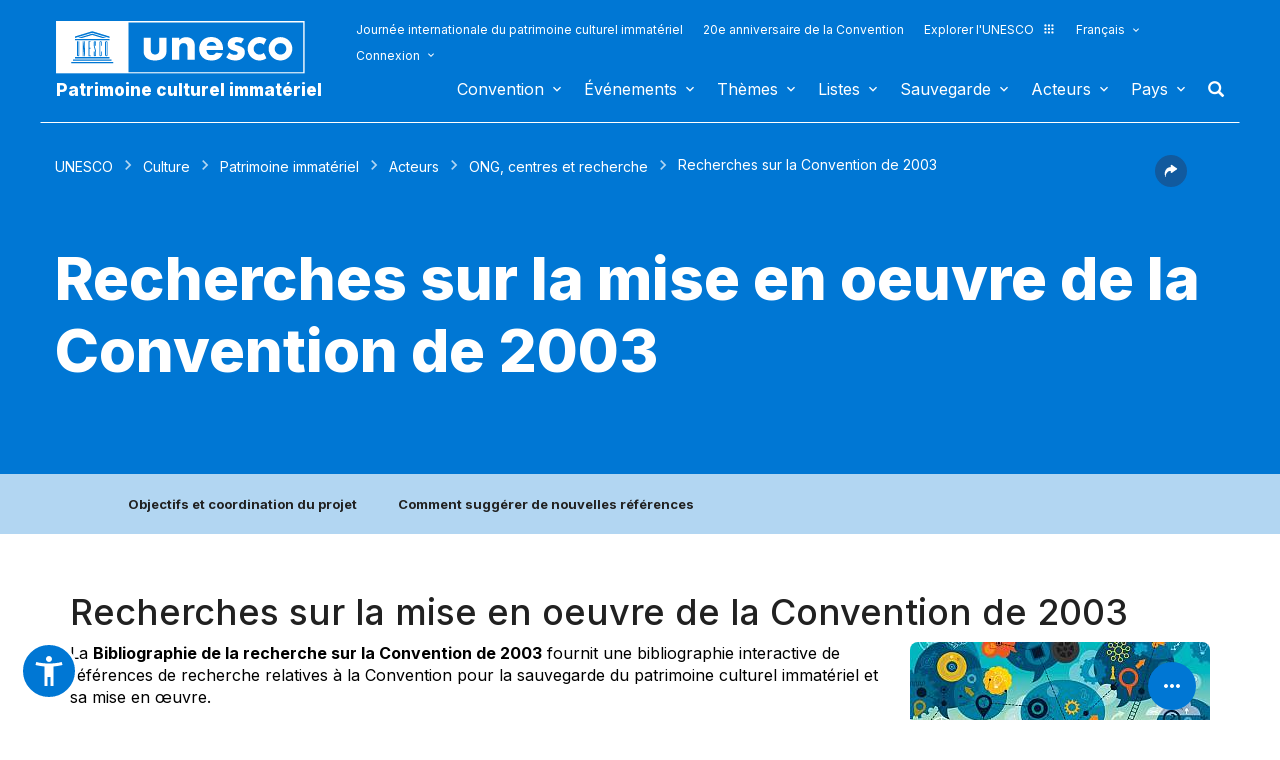

--- FILE ---
content_type: text/html; charset=UTF-8
request_url: https://ich.unesco.org/fr/2003-convention-and-research-00945
body_size: 744062
content:
<!DOCTYPE HTML>
<HTML ID="HTML" LANG="fr" DIR="LTR">
	<HEAD>
	<TITLE>Recherches sur la mise en oeuvre de la Convention de 2003 - UNESCO Patrimoine culturel immatériel</TITLE>
	<META NAME="DESCRIPTION" CONTENT="" />
	<META CHARSET="UTF-8">
    <META HTTP-EQUIV="X-UA-Compatible" CONTENT="IE=edge,chrome=1">
	<meta name="viewport" content="width=device-width, initial-scale=1, maximum-scale=5"/>
	<link rel="stylesheet" href="/css/bootstrap.min.css?version=20250442">
	<link rel="stylesheet" href="/css/custom.css?version=20250442" media="all">
	<link rel="stylesheet" href="/css/fancybox.css?version=20250442" type="text/css" media="screen" />
	<link href="/css/select2.css" rel="stylesheet" />
	<link rel="stylesheet" media="all" href="https://fonts.googleapis.com/css2?family=Material+Icons+Sharp" />
	<link href="/css/styles.css?version=20250442" rel="stylesheet">
	<link rel="stylesheet" href="https://fonts.googleapis.com/css2?family=Inter:wght@100;200;300;400;500;600;700;800;900&display=swap" />
	<link rel="apple-touch-icon" sizes="180x180" href="/favicon/apple-touch-icon.png">
	<link rel="icon" type="image/png" sizes="32x32" href="/favicon/favicon-32x32.png">
	<link rel="icon" type="image/png" sizes="16x16" href="/favicon/favicon-16x16.png">
	<link rel="mask-icon" href="/favicon/safari-pinned-tab.svg" color="#5bbad5">
	<meta name="msapplication-TileColor" content="#da532c">
	<meta name="theme-color" content="#ffffff">
	<link rel="canonical" href="https://ich.unesco.org/fr/recherches-sur-la-convention-de-2003-00945" />
	<meta property="twitter:card" content="summary_large_image" />
	<meta property="twitter:site" content="unesco" />
	<meta property="twitter:title" content="Recherches sur la mise en oeuvre de la Convention de 2003 - UNESCO Patrimoine culturel immatériel" />
	<meta property="og:title" content="Recherches sur la mise en oeuvre de la Convention de 2003 - UNESCO Patrimoine culturel immatériel" />
    <meta property="og:url" content="https://ich.unesco.org/fr/recherches-sur-la-convention-de-2003-00945" />
    <meta property="og:image" content="https://ich.unesco.org/img/photo/thumb/00001-BIG.png" />
    <meta property="og:description" content="" />
	<meta property="og:article:publisher" content="UNESCO" />
	
	<link rel="shortcut icon" href="/favicon/favicon.ico" type="image/x-icon">
	<link rel="icon" href="/favicon/favicon.ico" type="image/x-icon">
	<link rel="alternate" type="application/rss+xml" href="https://ich.unesco.org/cron_rss.php?flux-rss=news&lang=fr" title="flux rss news"> 
	<noscript>
		<link href="/css/noscript.css?version=20250442" rel="stylesheet">
	</noscript>
	<script type="text/javascript">
		var languageSite = "fr";
		var jsPath = "/js/";
		var ajaxPath = "../ajax.php";
	</script>
	<script type="text/javascript" src="/js/jquery-3.7.1.min.js?version=20250116"></script>
</HEAD>
	
<BODY id="body" role="document">

	<header id="header" class="device header-page px-0 is-border " role="banner" 
	
>
    
	
	
	<div id="wrapper_navbar">
		<nav class="wrapper_header navbar container-1200 closing" role="navigation" aria-label="Main" id="header-mobile"
			style="visibility: visible; display: block;">
			<div class="row">
				<div class="navbar_logo pl-3 pl-xxl-0 col-xs-8 col-md-3">
					<a lang="fr" title="Lien vers le portail de l´UNESCO" href="/fr/">
						<img class="site-logo" src="/design-img/logo-unesco.svg" alt="UNESCO" />
					</a>
					<a href="/fr/" class="navbar_baseline">
						Patrimoine culturel immatériel
					</a>
				</div>

				<div class="col-xs-4">    
    <button type="button" id="btn-menu" onclick="clickBtnMenu()" class="navbar-toggle collapsed" data-toggle="collapse" data-target="#navbar-1" aria-expanded="false" aria-controls="navbar"> <span class="sr-only">Toggle navigation</span>
        <span class="icon-bar top-bar"></span>
        <span class="icon-bar middle-bar"></span>
        <span class="icon-bar bottom-bar"></span>
    </button>
</div>
<div id="header-navigation" class="col-xs-12 col-md-9 wrapper_navigation d-lg-none">
	<nav class="col-xs-12 col-12 navbar container">
			<!-- HEADER NAV MOBILE -->
			<div class="container-fluid">
					
				<!-- FIN HEADER NAV MOBILE -->
						<div id="navbar-1" class="navbar-collapse collapse mainnav">
							<ul id="navbar-nav" class="nav navbar-nav" >
                                <li class="second-menu-mobile">
                                
									<ul class="dl-menu">
                                        <li class="float-rightItem"><a class="anniversary" href="https://ich.unesco.org/fr/journee-internationale-patrimoine-culturel-immater">Journée internationale du patrimoine culturel immatériel</a></li>
										<li class="float-rightItem"><a class="anniversary" href="/fr/anniversaire">20e anniversaire de la Convention</a></li>
                                        <li class="float-rightItem"><a class="explore-unesco" href="https://www.unesco.org/fr">Explorer l'UNESCO<img src="/design-img/icon-parametre/explore.svg" alt=""></a></li>
                                        <li style="position:relative;">
                                            <div class="dropdown">
                                                <a class="dropdown-toggle-lang scroller menu-label menu-hover is-expanded arrow-menu" href="#"  id="head_menu-col-0"
                                                onclick="openmenu('menu-col-0', '1')">
                                                Français
                                                
                                                
                                                
                                                </a>
                                                <div id="menu-col-0" class="dropdown-menu menu-dropdown dropdown-menu-responsive dropdown-menu-lg-right" style="visibility:hidden" onmouseleave="backgroundMenu()"
                                                onclick="openmenu('menu-col-0', '0')">
                                                    <ul class="language-switcher-language-url pl-1">
                                                        <li>
                                                            <a href="https://ich.unesco.org/en/2003-convention-and-research-00945" class=" language-link small-lg text-xs-white text-lg-dark">English</a>
                                                        </li>
                                                        <li>
                                                            <a href="https://ich.unesco.org/fr/recherches-sur-la-convention-de-2003-00945" class="langue-active language-link small-lg text-xs-white text-lg-dark">Français</a>
                                                        </li>
                                                        <li>
                                                            <a href="https://ich.unesco.org/es/investigaciones-sobre-la-convencion-de-2003-00945" class=" language-link small-lg text-xs-white text-lg-dark">Español</a>
                                                        </li>
                                                    </ul>
                                                </div>
                                            </div>
                                        </li>
                                        <li>
                                            <div class="header_connect" id="connect" >
                                                <a id="head_menu-col-1" onclick="openmenu('menu-col-1','1')" class="header_connect-link menu-label arrow-menu"  href="#">Connexion</a>
                                                
                                                <div class="bk-connexion" 
                                                id="menu-col-1" 
                                                style="visibility:hidden" 
                                                onclick="openmenu('menu-col-1','0')"
                                                onmouseleave="backgroundMenu()">
                                                    <form action="" method="post" id="login-form-test" role="form">
                                                        <input type="hidden" name="group" value="login_form" />

                                                        <div class="form-header">

                                                            <div class="form-group">
                                                                <label class="label" for="login_id">Utilisateur :</label>
                                                                <input 
                                                                    class="input_text" 
                                                                    type="text" 
                                                                    id="login_id" 
                                                                    name="login" 
                                                                    autocomplete="username" 
                                                                    aria-label="Utilisateur" 
                                                                />
                                                            </div>

                                                            <div class="form-group">
                                                                <label class="label" for="login_pwd">Mot de passe :</label>
                                                                <input 
                                                                    class="input_text input_pwd" 
                                                                    type="password" 
                                                                    id="login_pwd" 
                                                                    name="pwd" 
                                                                    autocomplete="current-password" 
                                                                    aria-label="Mot de passe" 
                                                                />
                                                            </div>

                                                            <div>
                                                                <button type="submit" class="btn btn-primary" aria-label="S'identifier">
                                                                    S'identifier
                                                                </button>
                                                                <br/>
                                                            </div>

                                                            <div class="form-group">
                                                                <a href="https://ich.unesco.org/fr/changement-mot-de-passe-demande-00842" class="link forgot_pwd">
                                                                    Mot de passe oublié ?
                                                                </a>
                                                            </div>

                                                            

                                                        </div>
                                                    </form>

                                                    <div><a href="https://ich.unesco.org/en/auth" class="link sso_account">Connectez-vous avec votre compte UNESCO</a></div>
                                                </div>
                                            </div>
                                        </li>
									</ul>
								</li>

								<li class="main-menu mt-2">
									<ul class="dl-menu">
										
<li class="float-rightItem">
    <a id='head_menu-col-6' onclick="openmenu('menu-col-6', '1')" class="scroller menu-label menu-hover is-expanded arrow-menu" href="#">Convention</a>

    <!-- BLOCK SOUS MENU LIST-->
    <div id="menu-col-6" class="menu menu-col-6" onmouseleave="backgroundMenu()" onclick="openmenu('menu-col-6', '0')">
        <ul class="container">

            
                <li class="menu-row dropdown" >
                    <a href="https://ich.unesco.org/fr/qu-est-ce-que-le-patrimoine-culturel-immateriel-00003" class="first">À propos du patrimoine immatériel</a>
                    <span class="dropdown-toggle"></span>
                    <ul class="menu-sub" style="white-space: normal;">
                        
                            <li>
                                <a href="https://ich.unesco.org/fr/qu-est-ce-que-le-patrimoine-culturel-immateriel-00003" class="sub">Qu'est-ce que le patrimoine culturel immatériel ?</a>
                            </li>
                        
                            <li>
                                <a href="https://ich.unesco.org/fr/pourquoisauvegarder-le-pci-00479" class="sub">Pourquoi sauvegarder le PCI ?</a>
                            </li>
                        
                            <li>
                                <a href="https://ich.unesco.org/fr/domaines-du-patrimoine-immateriel-00052" class="sub">Domaines du patrimoine immatériel</a>
                            </li>
                        
                            <li>
                                <a href="https://ich.unesco.org/fr/kit" class="sub">Publications</a>
                            </li>
                        
                            <li>
                                <a href="https://ich.unesco.org/fr/questions-frequentes-faq-00021" class="sub">Questions fréquentes (FAQ)</a>
                            </li>
                        
                    </ul>
                </li>
            
                <li class="menu-row dropdown" >
                    <a href="https://ich.unesco.org/fr/convention" class="first">Textes et emblème</a>
                    <span class="dropdown-toggle"></span>
                    <ul class="menu-sub" style="white-space: normal;">
                        
                            <li>
                                <a href="https://ich.unesco.org/fr/convention" class="sub">Texte de la Convention</a>
                            </li>
                        
                            <li>
                                <a href="https://ich.unesco.org/fr/directives" class="sub">Directives opérationnelles</a>
                            </li>
                        
                            <li>
                                <a href="https://ich.unesco.org/fr/formulaires" class="sub">Formulaires</a>
                            </li>
                        
                            <li>
                                <a href="https://ich.unesco.org/fr/ethique-et-pci-00866" class="sub">Principes éthiques</a>
                            </li>
                        
                            <li>
                                <a href="https://ich.unesco.org/fr/embleme" class="sub">Utilisation de l'emblème</a>
                            </li>
                        
                            <li>
                                <a href="https://ich.unesco.org/fr/recherches-sur-la-convention-de-2003-00945" class="sub">Recherche sur la Convention</a>
                            </li>
                        
                    </ul>
                </li>
            
                <li class="menu-row dropdown" >
                    <a href="https://ich.unesco.org/fr/organes-de-la-convention-00025" class="first">Gouvernance</a>
                    <span class="dropdown-toggle"></span>
                    <ul class="menu-sub" style="white-space: normal;">
                        
                            <li>
                                <a href="https://ich.unesco.org/fr/les-etats-parties-00024" class="sub">Les États parties</a>
                            </li>
                        
                            <li>
                                <a href="https://ich.unesco.org/fr/fonctions-00710" class="sub">Assemblée générale</a>
                            </li>
                        
                            <li>
                                <a href="https://ich.unesco.org/fr/fonctions-00586" class="sub">Comité</a>
                            </li>
                        
                            <li>
                                <a href="https://ich.unesco.org/fr/secretariat-00032" class="sub">Secrétariat</a>
                            </li>
                        
                            <li>
                                <a href="https://ich.unesco.org/fr/evaluations-audits-et-gouvernance-00717" class="sub">Évaluations, audits et gouvernance</a>
                            </li>
                        
                    </ul>
                </li>
            
                <li class="menu-row dropdown" >
                    <a href="https://ich.unesco.org/fr/cadre-global-de-resultats-00984" class="first">Cadre global de résultats</a>
                    <span class="dropdown-toggle"></span>
                    <ul class="menu-sub" style="white-space: normal;">
                        
                            <li>
                                <a href="https://ich.unesco.org/fr/cadre-global-de-resultats-00984" class="sub">Cadre global de résultats</a>
                            </li>
                        
                    </ul>
                </li>
            
                <li class="menu-row dropdown" >
                    <a href="https://ich.unesco.org/fr/rapports-periodiques-00460" class="first">Rapports périodiques</a>
                    <span class="dropdown-toggle"></span>
                    <ul class="menu-sub" style="white-space: normal;">
                        
                            <li>
                                <a href="https://ich.unesco.org/fr/soumissionsetecheances-00861" class="sub">Soumissions et échéances</a>
                            </li>
                        
                            <li>
                                <a href="https://ich.unesco.org/fr/documents-du-comite-et-syntheses-00862" class="sub">Documents du Comité et synthèses</a>
                            </li>
                        
                            <li>
                                <a href="https://ich.unesco.org/fr/reunions-de-consultation-regionale-en-preparation-de-l-annee-de-reflexion-01394" class="sub">Réunions de consultation régionale en préparation de l’année de réflexion</a>
                            </li>
                        
                    </ul>
                </li>
            
                <li class="menu-row dropdown" >
                    <a href="https://ich.unesco.org/fr/le-fonds-du-pci-00816" class="first">Financement</a>
                    <span class="dropdown-toggle"></span>
                    <ul class="menu-sub" style="white-space: normal;">
                        
                            <li>
                                <a href="https://ich.unesco.org/fr/le-fonds-du-pci-00816" class="sub">Le Fonds du PCI</a>
                            </li>
                        
                    </ul>
                </li>
            
            <div class="row mb-moins-30">
              <ul class="submenu_card">
                
                </ul>
            </div>
        </ul>
    </div>
</li>

<li class="float-rightItem">
    <a id='head_menu-col-7' onclick="openmenu('menu-col-7', '1')" class="scroller menu-label menu-hover is-expanded arrow-menu" href="#">Événements</a>

    <!-- BLOCK SOUS MENU LIST-->
    <div id="menu-col-7" class="menu menu-col-3" onmouseleave="backgroundMenu()" onclick="openmenu('menu-col-7', '0')">
        <ul class="container">

            
                <li class="menu-row dropdown" >
                    <a href="https://ich.unesco.org/fr/evenements" class="first">Réunions statutaires</a>
                    <span class="dropdown-toggle"></span>
                    <ul class="menu-sub" style="white-space: normal;">
                        
                            <li>
                                <a href="https://ich.unesco.org/fr/20com" class="sub"><span style="white-space:nowrap"><i>08/12/2025</i> - <b>20.COM</b></span></a>
                            </li>
                        
                            <li>
                                <a href="https://ich.unesco.org/fr/19com" class="sub"><span style="white-space:nowrap"><i>02/12/2024</i> - <b>19.COM</b></span></a>
                            </li>
                        
                            <li>
                                <a href="https://ich.unesco.org/fr/10ga" class="sub"><span style="white-space:nowrap"><i>11/06/2024</i> - <b>10.GA</b></span></a>
                            </li>
                        
                            <li>
                                <a href="https://ich.unesco.org/fr/18com" class="sub"><span style="white-space:nowrap"><i>05/12/2023</i> - <b>18.COM</b></span></a>
                            </li>
                        
                            <li>
                                <a href="https://ich.unesco.org/fr/article-18-groupe-de-travail-intergouvernemental-a-composition-non-limitee-01307" class="sub"><span style="white-space:nowrap"><i>04/07/2023</i> - <b>18.COM WG ART18</b></span></a>
                            </li>
                        
                            <li>
                                <a href="https://ich.unesco.org/fr/17com" class="sub"><span style="white-space:nowrap"><i>28/11/2022</i> - <b>17.COM</b></span></a>
                            </li>
                        
                            <li>
                                <a href="https://ich.unesco.org/fr/9ga" class="sub"><span style="white-space:nowrap"><i>05/07/2022</i> - <b>9.GA</b></span></a>
                            </li>
                        
                            <li>
                                <a href="https://ich.unesco.org/fr/5extcom" class="sub"><span style="white-space:nowrap"><i>01/07/2022</i> - <b>5.EXT.COM</b></span></a>
                            </li>
                        
                            <li>
                                <a href="https://ich.unesco.org/fr/groupe-de-travail-intergouvernemental-a-composition-non-limitee-01167" class="sub"><span style="white-space:nowrap"><i>25/04/2022</i> - <b>17.COM WG</b></span></a>
                            </li>
                        
                            <li>
                                <a href="https://ich.unesco.org/fr/16com" class="sub"><span style="white-space:nowrap"><i>13/12/2021</i> - <b>16.COM</b></span></a>
                            </li>
                        
                    </ul>
                </li>
            
                <li class="menu-row dropdown" >
                    <a href="https://ich.unesco.org/fr/evenements" class="first">Ateliers et réunions d'experts</a>
                    <span class="dropdown-toggle"></span>
                    <ul class="menu-sub" style="white-space: normal;">
                        
                            <li>
                                <a href="https://ich.unesco.org/fr/evenements" class="sub"><b style="display:block;text-align:right">Voir toutes les réunions et évènements</b></a>
                            </li>
                        
                    </ul>
                </li>
            
                <li class="menu-row dropdown" >
                    <a href="https://ich.unesco.org/fr/evenements" class="first">Expositions</a>
                    <span class="dropdown-toggle"></span>
                    <ul class="menu-sub" style="white-space: normal;">
                        
                            <li>
                                <a href="https://ich.unesco.org/fr/nous-sommes-le-patrimoine-vivant-exposition-photo-2023-01331" class="sub">Nous sommes le patrimoine vivant - exposition photo (2023)</a>
                            </li>
                        
                            <li>
                                <a href="https://ich.unesco.org/fr/sons-du-patrimoine-vivant-un-voyage-a-travers-les-langues-autochtones-2019-01106" class="sub">Sons du patrimoine vivant, un voyage à travers les langues autochtones (2019)</a>
                            </li>
                        
                            <li>
                                <a href="https://ich.unesco.org/fr/racontez-votre-histoire-de-patrimoine-vivant-2018-01002" class="sub">Racontez votre histoire de patrimoine vivant (2018)</a>
                            </li>
                        
                            <li>
                                <a href="https://ich.unesco.org/fr/transmets-inventorier-le-patrimoine-vivant-en-afrique-2016-00873" class="sub">Transmets : Inventorier le patrimoine vivant en Afrique (2016)</a>
                            </li>
                        
                            <li>
                                <a href="https://ich.unesco.org/fr/pci-et-developpement-durable-exposition-virtuelle-2013-00693" class="sub">PCI et développement durable : exposition virtuelle (2013)</a>
                            </li>
                        
                            <li>
                                <a href="https://ich.unesco.org/fr/reconnaitre-notre-patrimoine-culturel-2010-00178" class="sub">Reconnaître notre patrimoine culturel... (2010)</a>
                            </li>
                        
                            <li>
                                <a href="https://ich.unesco.org/fr/expo" class="sub">Patrimoine vivant : à la découverte de l’immatériel (2007)</a>
                            </li>
                        
                    </ul>
                </li>
            
            <div class="row mb-moins-30">
              <ul class="submenu_card">
                
                </ul>
            </div>
        </ul>
    </div>
</li>

<li class="float-rightItem">
    <a id='head_menu-col-5' onclick="openmenu('menu-col-5', '1')" class="scroller menu-label menu-hover is-expanded arrow-menu" href="#">Thèmes</a>

    <!-- BLOCK SOUS MENU LIST-->
    <div id="menu-col-5" class="menu [colSubMenu]" onmouseleave="backgroundMenu()" onclick="openmenu('menu-col-5', '0')">
        <ul class="container">

            
            <div class="row mb-moins-30">
              <ul class="submenu_card">
                
                    <li class="col-lg-2 col-xs-6 col-12 img-menu">
                        <a href="https://ich.unesco.org/fr/contextes-urbans" class="first card card-overlay">
                        <img src="/img/photo/thumb/15908-LRG.jpg" alt="Milieu urbain" title="Milieu urbain" loading="lazy"/>
                        <span>Milieu urbain</span>
                        </a>
                        
                    </li>
                
                    <li class="col-lg-2 col-xs-6 col-12 img-menu">
                        <a href="https://ich.unesco.org/fr/education" class="first card card-overlay">
                        <img src="/img/photo/thumb/10832-LRG.jpg" alt="Éducation" title="Éducation" loading="lazy"/>
                        <span>Éducation</span>
                        </a>
                        
                    </li>
                
                    <li class="col-lg-2 col-xs-6 col-12 img-menu">
                        <a href="https://ich.unesco.org/fr/priorite-afrique" class="first card card-overlay">
                        <img src="/img/photo/thumb/12745-LRG.jpg" alt="Priorité Afrique" title="Priorité Afrique" loading="lazy"/>
                        <span>Priorité Afrique</span>
                        </a>
                        
                    </li>
                
                    <li class="col-lg-2 col-xs-6 col-12 img-menu">
                        <a href="https://ich.unesco.org/fr/moyens-de-subsistance-01315" class="first card card-overlay">
                        <img src="/img/photo/thumb/18129-LRG.jpg" alt="Moyens de subsistance" title="Moyens de subsistance" loading="lazy"/>
                        <span>Moyens de subsistance</span>
                        </a>
                        
                    </li>
                
                    <li class="col-lg-2 col-xs-6 col-12 img-menu">
                        <a href="https://ich.unesco.org/fr/changement-climatique" class="first card card-overlay">
                        <img src="/img/photo/thumb/08703-LRG.jpg" alt="Changement climatique" title="Changement climatique" loading="lazy"/>
                        <span>Changement climatique</span>
                        </a>
                        
                    </li>
                
                    <li class="col-lg-2 col-xs-6 col-12 img-menu">
                        <a href="https://ich.unesco.org/fr/situations-d-urgence" class="first card card-overlay">
                        <img src="/img/photo/thumb/11791-LRG.jpg" alt="Situations d'urgence" title="Situations d'urgence" loading="lazy"/>
                        <span>Situations d'urgence</span>
                        </a>
                        
                    </li>
                
                    <li class="col-lg-2 col-xs-6 col-12 img-menu">
                        <a href="https://ich.unesco.org/fr/peuples-autochtones" class="first card card-overlay">
                        <img src="/img/photo/thumb/03824-LRG.jpg" alt="Peuples autochtones" title="Peuples autochtones" loading="lazy"/>
                        <span>Peuples autochtones</span>
                        </a>
                        
                    </li>
                
                    <li class="col-lg-2 col-xs-6 col-12 img-menu">
                        <a href="https://ich.unesco.org/fr/developpement-durable-et-patrimoine-vivant" class="first card card-overlay">
                        <img src="/img/photo/thumb/08814-LRG.jpg" alt="Développement durable" title="Développement durable" loading="lazy"/>
                        <span>Développement durable</span>
                        </a>
                        
                    </li>
                
                </ul>
            </div>
        </ul>
    </div>
</li>

<li class="float-rightItem">
    <a id='head_menu-col-8' onclick="openmenu('menu-col-8', '1')" class="scroller menu-label menu-hover is-expanded arrow-menu" href="#">Listes</a>

    <!-- BLOCK SOUS MENU LIST-->
    <div id="menu-col-8" class="menu menu-col-3" onmouseleave="backgroundMenu()" onclick="openmenu('menu-col-8', '0')">
        <ul class="container">

            
                <li class="menu-row dropdown" >
                    <a href="https://ich.unesco.org/fr/objectifs-des-listes-00807" class="first">À propos des Listes</a>
                    <span class="dropdown-toggle"></span>
                    <ul class="menu-sub" style="white-space: normal;">
                        
                            <li>
                                <a href="https://ich.unesco.org/fr/objectifs-des-listes-00807" class="sub">Objectifs des Listes</a>
                            </li>
                        
                            <li>
                                <a href="https://ich.unesco.org/fr/procedure-d-inscriptions-00809" class="sub">Procédure d'inscriptions</a>
                            </li>
                        
                            <li>
                                <a href="https://ich.unesco.org/fr/formulaires" class="sub">Formulaires de candidature</a>
                            </li>
                        
                            <li>
                                <a href="https://ich.unesco.org/fr/reflexion-globale-sur-les-mecanismes-d-inscription-sur-les-listes-01164" class="sub">Réflexion globale sur les mécanismes d’inscription sur les listes</a>
                            </li>
                        
                            <li>
                                <a href="https://ich.unesco.org/fr/reflexion-sur-une-mise-en-oeuvre-plus-large-de-l-article-18-01302" class="sub">Réflexion sur une mise en œuvre plus large de l’article 18</a>
                            </li>
                        
                            <li>
                                <a href="https://ich.unesco.org/fr/orientations-sur-les-candidatures-multinationales-01362" class="sub">Orientations sur les candidatures multinationales</a>
                            </li>
                        
                    </ul>
                </li>
            
                <li class="menu-row dropdown" >
                    <a href="https://ich.unesco.org/fr/listes" class="first">Éléments inscrits</a>
                    <span class="dropdown-toggle"></span>
                    <ul class="menu-sub" style="white-space: normal;">
                        
                            <li>
                                <a href="https://ich.unesco.org/fr/listes" class="sub">Consulter les Listes</a>
                            </li>
                        
                            <li>
                                <a href="https://ich.unesco.org/fr/plongez" class="sub">Plongez dans le patrimoine culturel immatériel !</a>
                            </li>
                        
                    </ul>
                </li>
            
                <li class="menu-row dropdown" >
                    <a href="https://ich.unesco.org/fr/dossiers-2021-en-cours-01119" class="first">En cours</a>
                    <span class="dropdown-toggle"></span>
                    <ul class="menu-sub" style="white-space: normal;">
                        
                            <li>
                                <a href="https://ich.unesco.org/fr/dossiers-2025-en-cours-01347" class="sub">Dossiers 2025 en cours</a>
                            </li>
                        
                            <li>
                                <a href="https://ich.unesco.org/fr/mecanisme-pour-encourager-les-dossiers-multinationaux-00560" class="sub">Mécanisme pour encourager les dossiers multinationaux</a>
                            </li>
                        
                    </ul>
                </li>
            
            <div class="row mb-moins-30">
              <ul class="submenu_card">
                
                </ul>
            </div>
        </ul>
    </div>
</li>

<li class="float-rightItem">
    <a id='head_menu-col-9' onclick="openmenu('menu-col-9', '1')" class="scroller menu-label menu-hover is-expanded arrow-menu" href="#">Sauvegarde</a>

    <!-- BLOCK SOUS MENU LIST-->
    <div id="menu-col-9" class="menu menu-col-4" onmouseleave="backgroundMenu()" onclick="openmenu('menu-col-9', '0')">
        <ul class="container">

            
                <li class="menu-row dropdown" >
                    <a href="https://ich.unesco.org/fr/sauvegarder-00012" class="first">Sauvegarder</a>
                    <span class="dropdown-toggle"></span>
                    <ul class="menu-sub" style="white-space: normal;">
                        
                            <li>
                                <a href="https://ich.unesco.org/fr/partager-les-bonnes-pratiques-de-sauvegarde" class="sub">Partage de bonnes expériences de sauvegarde</a>
                            </li>
                        
                            <li>
                                <a href="https://ich.unesco.org/fr/participation-des-communautes-00033" class="sub">Participation des communautés</a>
                            </li>
                        
                            <li>
                                <a href="https://ich.unesco.org/fr/ethique-et-pci-00866" class="sub">Éthique et PCI</a>
                            </li>
                        
                            <li>
                                <a href="https://ich.unesco.org/fr/inventaire-du-patrimoine-immateriel-00080" class="sub">Inventaire du patrimoine immatériel</a>
                            </li>
                        
                            <li>
                                <a href="https://ich.unesco.org/fr/transmission-00078" class="sub">Transmission</a>
                            </li>
                        
                            <li>
                                <a href="https://ich.unesco.org/fr/legislation-00034" class="sub">Législation</a>
                            </li>
                        
                            <li>
                                <a href="https://ich.unesco.org/fr/notes-d-orientation-01383" class="sub">Notes d'orientation</a>
                            </li>
                        
                    </ul>
                </li>
            
                <li class="menu-row dropdown" >
                    <a href="https://ich.unesco.org/fr/renforcement-des-capacites" class="first">Renforcement des capacités</a>
                    <span class="dropdown-toggle"></span>
                    <ul class="menu-sub" style="white-space: normal;">
                        
                            <li>
                                <a href="https://ich.unesco.org/fr/massive-online-open-course-mooc-01228" class="sub">Massive Online Open Course (MOOC)</a>
                            </li>
                        
                            <li>
                                <a href="https://ich.unesco.org/fr/plateforme-d-apprentissage-01397" class="sub">Plateforme d’apprentissage</a>
                            </li>
                        
                            <li>
                                <a href="https://ich.unesco.org/fr/contenu-des-materiels-de-formation-00679" class="sub">Contenu des matériels de formation </a>
                            </li>
                        
                            <li>
                                <a href="https://ich.unesco.org/fr/facilitateur" class="sub">Facilitateurs</a>
                            </li>
                        
                            <li>
                                <a href="https://ich.unesco.org/fr/materiel-renforcement-capacites" class="sub">Répertoire des matériels </a>
                            </li>
                        
                    </ul>
                </li>
            
                <li class="menu-row dropdown" >
                    <a href="https://ich.unesco.org/fr/demander-une-assistance-00039" class="first">Assistance internationale</a>
                    <span class="dropdown-toggle"></span>
                    <ul class="menu-sub" style="white-space: normal;">
                        
                            <li>
                                <a href="https://ich.unesco.org/fr/demander-une-assistance-00039" class="sub">Demander une assistance</a>
                            </li>
                        
                            <li>
                                <a href="https://ich.unesco.org/fr/projet" class="sub">Assistance accordée</a>
                            </li>
                        
                            <li>
                                <a href="https://ich.unesco.org/fr/guide-pour-faire-une-demande-d-assistance-internationale-01294" class="sub">Guide pour faire une demande d’assistance internationale </a>
                            </li>
                        
                    </ul>
                </li>
            
                <li class="menu-row dropdown" >
                    <a href="https://ich.unesco.org/fr/projet" class="first">Projets et activités</a>
                    <span class="dropdown-toggle"></span>
                    <ul class="menu-sub" style="white-space: normal;">
                        
                            <li>
                                <a href="https://ich.unesco.org/fr/projet" class="sub">Projets de sauvegarde</a>
                            </li>
                        
                            <li>
                                <a href="https://ich.unesco.org/fr/mobiliser-les-jeunes-pour-une-europe-inclusive-et-durable-01051" class="sub">Mobiliser les jeunes pour une Europe inclusive et durable</a>
                            </li>
                        
                            <li>
                                <a href="https://ich.unesco.org/fr/registre" class="sub">Bonnes pratiques de sauvegarde</a>
                            </li>
                        
                            <li>
                                <a href="https://ich.unesco.org/fr/inventaireaucaboverde-et-au-mozambique-un-documentaire-00847" class="sub">Projets archivés</a>
                            </li>
                        
                    </ul>
                </li>
            
            <div class="row mb-moins-30">
              <ul class="submenu_card">
                
                </ul>
            </div>
        </ul>
    </div>
</li>

<li class="float-rightItem">
    <a id='head_menu-col-10' onclick="openmenu('menu-col-10', '1')" class="scroller menu-label menu-hover is-expanded arrow-menu" href="#">Acteurs</a>

    <!-- BLOCK SOUS MENU LIST-->
    <div id="menu-col-10" class="menu menu-col-3" onmouseleave="backgroundMenu()" onclick="openmenu('menu-col-10', '0')">
        <ul class="container">

            
                <li class="menu-row dropdown" >
                    <a href="https://ich.unesco.org/fr/organes-de-la-convention-00025" class="first">Organes de la Convention</a>
                    <span class="dropdown-toggle"></span>
                    <ul class="menu-sub" style="white-space: normal;">
                        
                            <li>
                                <a href="https://ich.unesco.org/fr/fonctions-00710" class="sub">Assemblée générale</a>
                            </li>
                        
                            <li>
                                <a href="https://ich.unesco.org/fr/fonctions-00586" class="sub">Comité intergouvernemental</a>
                            </li>
                        
                            <li>
                                <a href="https://ich.unesco.org/fr/20com-bureau" class="sub">Bureau du Comité</a>
                            </li>
                        
                            <li>
                                <a href="https://ich.unesco.org/fr/organe-d-evaluation-00802" class="sub">Organe d'évaluation</a>
                            </li>
                        
                            <li>
                                <a href="https://ich.unesco.org/fr/secretariat-00032" class="sub">Secrétariat</a>
                            </li>
                        
                    </ul>
                </li>
            
                <li class="menu-row dropdown" >
                    <a href="https://ich.unesco.org/fr/ong-centres-et-recherche-00329" class="first">ONG, centres et recherche</a>
                    <span class="dropdown-toggle"></span>
                    <ul class="menu-sub" style="white-space: normal;">
                        
                            <li>
                                <a href="https://ich.unesco.org/fr/accreditation-d-ong-00192" class="sub">Accréditation d'ONG</a>
                            </li>
                        
                            <li>
                                <a href="https://ich.unesco.org/fr/ong-accreditees" class="sub">ONG accréditées</a>
                            </li>
                        
                            <li>
                                <a href="https://ich.unesco.org/fr/forum-des-ong-00422" class="sub">Forum des ONG </a>
                            </li>
                        
                            <li>
                                <a href="https://ich.unesco.org/fr/catégorie2" class="sub">Centres de catégorie 2</a>
                            </li>
                        
                            <li>
                                <a href="https://ich.unesco.org/fr/chaires-unesco-et-reseaux-unitwin-01333" class="sub">Chaires UNESCO et Réseaux UNITWIN</a>
                            </li>
                        
                            <li>
                                <a href="https://ich.unesco.org/fr/mise-en-reseau-de-l-enseignement-superieur-au-niveau-mondial-00976" class="sub">Mise en réseau de l'enseignement supérieur au niveau mondial</a>
                            </li>
                        
                            <li>
                                <a href="https://ich.unesco.org/fr/recherches-sur-la-convention-de-2003-00945" class="sub">Recherches sur la Convention de 2003</a>
                            </li>
                        
                    </ul>
                </li>
            
                <li class="menu-row dropdown" >
                    <a href="https://ich.unesco.org/fr/donateurs-et-partenaires-00465" class="first">Donateurs et partenaires</a>
                    <span class="dropdown-toggle"></span>
                    <ul class="menu-sub" style="white-space: normal;">
                        
                            <li>
                                <a href="https://ich.unesco.org/fr/donateurs" class="sub">Donateurs</a>
                            </li>
                        
                            <li>
                                <a href="https://ich.unesco.org/fr/partenaires-00438" class="sub">Partenaires</a>
                            </li>
                        
                    </ul>
                </li>
            
            <div class="row mb-moins-30">
              <ul class="submenu_card">
                
                </ul>
            </div>
        </ul>
    </div>
</li>


<!-- BLOCK COUNTRY -->
<li class="float-rightItem test">
    <a id='head_menu-col-2' onclick="openmenu('menu-col-2', '1')" class="scroller menu-label menu-hover is-expanded arrow-menu" href="#">Pays</a>
    <!-- BLOCK SOUS MENU LIST-->
        <div id="menu-col-2" class="sub-menu-countries menu bg-light-gray" onmouseleave="backgroundMenu()" onclick="openmenu('menu-col-2', '0')">
            <div class="container-768">
                <form role="search" aria-labelledby="form-title">
                    <label id="form-title" for="global_search" class="title-form-header is-hidden hidden-xs hidden-sm">
                        Filtrer par pays
                    </label>
                    <input 
                        type="text" 
                        id="global_search" 
                        name="global_search" 
                        class="country-search" 
                        placeholder="Rechercher un pays" 
                        aria-label="Rechercher un pays" 
                        aria-describedby="form-title" 
                    />

                    <hr class="form-separator">

                    <div class="block_country-select">
                        <label for="country-page" class="sr-only">Sélectionner pays</label>
                        
                        <select class="combobox-2" name="country-page" id="country-page-Afrique">
                            <optgroup label="Afrique">
                                <option value="" disabled selected>Afrique</option>
                                
                                    <option value="https://ich.unesco.org/fr/etat/afrique-du-sud-ZA">Afrique du Sud</option>
                                
                                    <option value="https://ich.unesco.org/fr/etat/algerie-DZ">Algérie</option>
                                
                                    <option value="https://ich.unesco.org/fr/etat/angola-AO">Angola</option>
                                
                                    <option value="https://ich.unesco.org/fr/etat/benin-BJ">Bénin</option>
                                
                                    <option value="https://ich.unesco.org/fr/etat/botswana-BW">Botswana</option>
                                
                                    <option value="https://ich.unesco.org/fr/etat/burkina-faso-BF">Burkina Faso</option>
                                
                                    <option value="https://ich.unesco.org/fr/etat/burundi-BI">Burundi</option>
                                
                                    <option value="https://ich.unesco.org/fr/etat/cabo-verde-CV">Cabo Verde</option>
                                
                                    <option value="https://ich.unesco.org/fr/etat/cameroun-CM">Cameroun</option>
                                
                                    <option value="https://ich.unesco.org/fr/etat/comores-KM">Comores</option>
                                
                                    <option value="https://ich.unesco.org/fr/etat/congo-CG">Congo</option>
                                
                                    <option value="https://ich.unesco.org/fr/etat/cote-d-ivoire-CI">Côte d'Ivoire</option>
                                
                                    <option value="https://ich.unesco.org/fr/etat/djibouti-DJ">Djibouti</option>
                                
                                    <option value="https://ich.unesco.org/fr/etat/egypte-EG">Égypte</option>
                                
                                    <option value="https://ich.unesco.org/fr/etat/erythree-ER">Érythrée</option>
                                
                                    <option value="https://ich.unesco.org/fr/etat/eswatini-SZ">Eswatini</option>
                                
                                    <option value="https://ich.unesco.org/fr/etat/ethiopie-ET">Éthiopie</option>
                                
                                    <option value="https://ich.unesco.org/fr/etat/gabon-GA">Gabon</option>
                                
                                    <option value="https://ich.unesco.org/fr/etat/gambie-GM">Gambie</option>
                                
                                    <option value="https://ich.unesco.org/fr/etat/ghana-GH">Ghana</option>
                                
                                    <option value="https://ich.unesco.org/fr/etat/guinee-GN">Guinée</option>
                                
                                    <option value="https://ich.unesco.org/fr/etat/guinee-equatoriale-GQ">Guinée équatoriale</option>
                                
                                    <option value="https://ich.unesco.org/fr/etat/guinee-bissau-GW">Guinée-Bissau</option>
                                
                                    <option value="https://ich.unesco.org/fr/etat/kenya-KE">Kenya</option>
                                
                                    <option value="https://ich.unesco.org/fr/etat/lesotho-LS">Lesotho</option>
                                
                                    <option value="https://ich.unesco.org/fr/etat/liberia-LR">Libéria</option>
                                
                                    <option value="https://ich.unesco.org/fr/etat/libye-LY">Libye</option>
                                
                                    <option value="https://ich.unesco.org/fr/etat/madagascar-MG">Madagascar</option>
                                
                                    <option value="https://ich.unesco.org/fr/etat/malawi-MW">Malawi</option>
                                
                                    <option value="https://ich.unesco.org/fr/etat/mali-ML">Mali</option>
                                
                                    <option value="https://ich.unesco.org/fr/etat/maroc-MA">Maroc</option>
                                
                                    <option value="https://ich.unesco.org/fr/etat/maurice-MU">Maurice</option>
                                
                                    <option value="https://ich.unesco.org/fr/etat/mauritanie-MR">Mauritanie</option>
                                
                                    <option value="https://ich.unesco.org/fr/etat/mozambique-MZ">Mozambique</option>
                                
                                    <option value="https://ich.unesco.org/fr/etat/namibie-NA">Namibie</option>
                                
                                    <option value="https://ich.unesco.org/fr/etat/niger-NE">Niger</option>
                                
                                    <option value="https://ich.unesco.org/fr/etat/nigeria-NG">Nigéria</option>
                                
                                    <option value="https://ich.unesco.org/fr/etat/ouganda-UG">Ouganda</option>
                                
                                    <option value="https://ich.unesco.org/fr/etat/republique-centrafricaine-CF">République centrafricaine</option>
                                
                                    <option value="https://ich.unesco.org/fr/etat/republique-democratique-du-congo-CD">République démocratique du Congo</option>
                                
                                    <option value="https://ich.unesco.org/fr/etat/republique-unie-de-tanzanie-TZ">République-Unie de Tanzanie</option>
                                
                                    <option value="https://ich.unesco.org/fr/etat/rwanda-RW">Rwanda</option>
                                
                                    <option value="https://ich.unesco.org/fr/etat/sao-tome-et-principe-ST">Sao Tomé-et-Principe</option>
                                
                                    <option value="https://ich.unesco.org/fr/etat/senegal-SN">Sénégal</option>
                                
                                    <option value="https://ich.unesco.org/fr/etat/seychelles-SC">Seychelles</option>
                                
                                    <option value="https://ich.unesco.org/fr/etat/sierra-leone-SL">Sierra Leone</option>
                                
                                    <option value="https://ich.unesco.org/fr/etat/somalie-SO">Somalie</option>
                                
                                    <option value="https://ich.unesco.org/fr/etat/soudan-SD">Soudan</option>
                                
                                    <option value="https://ich.unesco.org/fr/etat/soudan-du-sud-SS">Soudan du Sud</option>
                                
                                    <option value="https://ich.unesco.org/fr/etat/tchad-TD">Tchad</option>
                                
                                    <option value="https://ich.unesco.org/fr/etat/togo-TG">Togo</option>
                                
                                    <option value="https://ich.unesco.org/fr/etat/tunisie-TN">Tunisie</option>
                                
                                    <option value="https://ich.unesco.org/fr/etat/zambie-ZM">Zambie</option>
                                
                                    <option value="https://ich.unesco.org/fr/etat/zimbabwe-ZW">Zimbabwe</option>
                                
                            </optgroup>
                        </select>
                        
                        <select class="combobox-2" name="country-page" id="country-page-États arabes">
                            <optgroup label="États arabes">
                                <option value="" disabled selected>États arabes</option>
                                
                                    <option value="https://ich.unesco.org/fr/etat/algerie-DZ">Algérie</option>
                                
                                    <option value="https://ich.unesco.org/fr/etat/arabie-SAoudite-SA">Arabie saoudite</option>
                                
                                    <option value="https://ich.unesco.org/fr/etat/bahrein-BH">Bahreïn</option>
                                
                                    <option value="https://ich.unesco.org/fr/etat/djibouti-DJ">Djibouti</option>
                                
                                    <option value="https://ich.unesco.org/fr/etat/egypte-EG">Égypte</option>
                                
                                    <option value="https://ich.unesco.org/fr/etat/emirats-arabes-unis-AE">Émirats arabes unis</option>
                                
                                    <option value="https://ich.unesco.org/fr/etat/etat-de-palestine-PS">État de Palestine</option>
                                
                                    <option value="https://ich.unesco.org/fr/etat/iraq-IQ">Iraq</option>
                                
                                    <option value="https://ich.unesco.org/fr/etat/jordanie-JO">Jordanie</option>
                                
                                    <option value="https://ich.unesco.org/fr/etat/koweit-KW">Koweït</option>
                                
                                    <option value="https://ich.unesco.org/fr/etat/liban-LB">Liban</option>
                                
                                    <option value="https://ich.unesco.org/fr/etat/libye-LY">Libye</option>
                                
                                    <option value="https://ich.unesco.org/fr/etat/malte-MT">Malte</option>
                                
                                    <option value="https://ich.unesco.org/fr/etat/maroc-MA">Maroc</option>
                                
                                    <option value="https://ich.unesco.org/fr/etat/mauritanie-MR">Mauritanie</option>
                                
                                    <option value="https://ich.unesco.org/fr/etat/oman-OM">Oman</option>
                                
                                    <option value="https://ich.unesco.org/fr/etat/qatar-QA">Qatar</option>
                                
                                    <option value="https://ich.unesco.org/fr/etat/republique-arabe-SYrienne-SY">République arabe syrienne</option>
                                
                                    <option value="https://ich.unesco.org/fr/etat/somalie-SO">Somalie</option>
                                
                                    <option value="https://ich.unesco.org/fr/etat/soudan-SD">Soudan</option>
                                
                                    <option value="https://ich.unesco.org/fr/etat/tunisie-TN">Tunisie</option>
                                
                                    <option value="https://ich.unesco.org/fr/etat/yemen-YE">Yémen</option>
                                
                            </optgroup>
                        </select>
                        
                        <select class="combobox-2" name="country-page" id="country-page-Asie et Pacifique">
                            <optgroup label="Asie et Pacifique">
                                <option value="" disabled selected>Asie et Pacifique</option>
                                
                                    <option value="https://ich.unesco.org/fr/etat/afghanistan-AF">Afghanistan</option>
                                
                                    <option value="https://ich.unesco.org/fr/etat/australie-AU">Australie</option>
                                
                                    <option value="https://ich.unesco.org/fr/etat/bangladesh-BD">Bangladesh</option>
                                
                                    <option value="https://ich.unesco.org/fr/etat/bhoutan-BT">Bhoutan</option>
                                
                                    <option value="https://ich.unesco.org/fr/etat/brunei-darussalam-BN">Brunéi Darussalam</option>
                                
                                    <option value="https://ich.unesco.org/fr/etat/cambodge-KH">Cambodge</option>
                                
                                    <option value="https://ich.unesco.org/fr/etat/chine-CN">Chine</option>
                                
                                    <option value="https://ich.unesco.org/fr/etat/federation-de-RUssie-RU">Fédération de Russie</option>
                                
                                    <option value="https://ich.unesco.org/fr/etat/fidji-FJ">Fidji</option>
                                
                                    <option value="https://ich.unesco.org/fr/etat/iles-cook-CK">Îles Cook</option>
                                
                                    <option value="https://ich.unesco.org/fr/etat/iles-salomon-SB">Îles Salomon</option>
                                
                                    <option value="https://ich.unesco.org/fr/etat/inde-IN">Inde</option>
                                
                                    <option value="https://ich.unesco.org/fr/etat/indonesie-ID">Indonésie</option>
                                
                                    <option value="https://ich.unesco.org/fr/etat/iran-republique-islamique-d-IR">Iran (République islamique d’)</option>
                                
                                    <option value="https://ich.unesco.org/fr/etat/japon-JP">Japon</option>
                                
                                    <option value="https://ich.unesco.org/fr/etat/kazakhstan-KZ">Kazakhstan</option>
                                
                                    <option value="https://ich.unesco.org/fr/etat/kirghizistan-KG">Kirghizistan</option>
                                
                                    <option value="https://ich.unesco.org/fr/etat/kiribati-KI">Kiribati</option>
                                
                                    <option value="https://ich.unesco.org/fr/etat/macao-chine-MO">Macao, Chine</option>
                                
                                    <option value="https://ich.unesco.org/fr/etat/malaisie-MY">Malaisie</option>
                                
                                    <option value="https://ich.unesco.org/fr/etat/maldives-MV">Maldives</option>
                                
                                    <option value="https://ich.unesco.org/fr/etat/marshall-iles-MH">Marshall, Îles</option>
                                
                                    <option value="https://ich.unesco.org/fr/etat/micronesie-etats-federes-de-FM">Micronésie (États Fédérés de)</option>
                                
                                    <option value="https://ich.unesco.org/fr/etat/mongolie-MN">Mongolie</option>
                                
                                    <option value="https://ich.unesco.org/fr/etat/myanmar-MM">Myanmar</option>
                                
                                    <option value="https://ich.unesco.org/fr/etat/nauru-NR">Nauru</option>
                                
                                    <option value="https://ich.unesco.org/fr/etat/nepal-NP">Népal</option>
                                
                                    <option value="https://ich.unesco.org/fr/etat/nioue-NU">Nioué</option>
                                
                                    <option value="https://ich.unesco.org/fr/etat/nouvelle-caledonie-NC">Nouvelle-Calédonie</option>
                                
                                    <option value="https://ich.unesco.org/fr/etat/nouvelle-zelande-NZ">Nouvelle-Zélande</option>
                                
                                    <option value="https://ich.unesco.org/fr/etat/ouzbekistan-UZ">Ouzbékistan</option>
                                
                                    <option value="https://ich.unesco.org/fr/etat/pakistan-PK">Pakistan</option>
                                
                                    <option value="https://ich.unesco.org/fr/etat/palaos-PW">Palaos</option>
                                
                                    <option value="https://ich.unesco.org/fr/etat/papouasie-nouvelle-guinee-PG">Papouasie-Nouvelle-Guinée</option>
                                
                                    <option value="https://ich.unesco.org/fr/etat/philippines-PH">Philippines</option>
                                
                                    <option value="https://ich.unesco.org/fr/etat/republique-de-coree-KR">République de Corée</option>
                                
                                    <option value="https://ich.unesco.org/fr/etat/republique-democratique-populaire-LAo-LA">République démocratique populaire lao</option>
                                
                                    <option value="https://ich.unesco.org/fr/etat/republique-populaire-democratique-de-coree-KP">République populaire démocratique de Corée</option>
                                
                                    <option value="https://ich.unesco.org/fr/etat/samoa-WS">Samoa</option>
                                
                                    <option value="https://ich.unesco.org/fr/etat/singapour-SG">Singapour</option>
                                
                                    <option value="https://ich.unesco.org/fr/etat/sri-lanka-LK">Sri Lanka</option>
                                
                                    <option value="https://ich.unesco.org/fr/etat/tadjikistan-TJ">Tadjikistan</option>
                                
                                    <option value="https://ich.unesco.org/fr/etat/thailande-TH">Thaïlande</option>
                                
                                    <option value="https://ich.unesco.org/fr/etat/timor-leste-TL">Timor-Leste</option>
                                
                                    <option value="https://ich.unesco.org/fr/etat/tokelau-TK">Tokelau</option>
                                
                                    <option value="https://ich.unesco.org/fr/etat/tonga-TO">Tonga</option>
                                
                                    <option value="https://ich.unesco.org/fr/etat/turkiye-TR">Türkiye</option>
                                
                                    <option value="https://ich.unesco.org/fr/etat/turkmenistan-TM">Turkménistan</option>
                                
                                    <option value="https://ich.unesco.org/fr/etat/tuvalu-TV">Tuvalu</option>
                                
                                    <option value="https://ich.unesco.org/fr/etat/vanuatu-VU">Vanuatu</option>
                                
                                    <option value="https://ich.unesco.org/fr/etat/viet-nam-VN">Viet Nam</option>
                                
                            </optgroup>
                        </select>
                        
                        <select class="combobox-2" name="country-page" id="country-page-Europe et Amérique du Nord">
                            <optgroup label="Europe et Amérique du Nord">
                                <option value="" disabled selected>Europe et Amérique du Nord</option>
                                
                                    <option value="https://ich.unesco.org/fr/etat/albanie-AL">Albanie</option>
                                
                                    <option value="https://ich.unesco.org/fr/etat/allemagne-DE">Allemagne</option>
                                
                                    <option value="https://ich.unesco.org/fr/etat/andorre-AD">Andorre</option>
                                
                                    <option value="https://ich.unesco.org/fr/etat/armenie-AM">Arménie</option>
                                
                                    <option value="https://ich.unesco.org/fr/etat/autriche-AT">Autriche</option>
                                
                                    <option value="https://ich.unesco.org/fr/etat/azerbaidjan-AZ">Azerbaïdjan</option>
                                
                                    <option value="https://ich.unesco.org/fr/etat/belarus-BY">Bélarus</option>
                                
                                    <option value="https://ich.unesco.org/fr/etat/belgique-BE">Belgique</option>
                                
                                    <option value="https://ich.unesco.org/fr/etat/bosnie-herzegovine-BA">Bosnie-Herzégovine</option>
                                
                                    <option value="https://ich.unesco.org/fr/etat/bulgarie-BG">Bulgarie</option>
                                
                                    <option value="https://ich.unesco.org/fr/etat/canada-CA">Canada</option>
                                
                                    <option value="https://ich.unesco.org/fr/etat/chypre-CY">Chypre</option>
                                
                                    <option value="https://ich.unesco.org/fr/etat/croatie-HR">Croatie</option>
                                
                                    <option value="https://ich.unesco.org/fr/etat/danemark-DK">Danemark</option>
                                
                                    <option value="https://ich.unesco.org/fr/etat/espagne-ES">Espagne</option>
                                
                                    <option value="https://ich.unesco.org/fr/etat/estonie-EE">Estonie</option>
                                
                                    <option value="https://ich.unesco.org/fr/etat/etats-unis-d-amerique-les-US">États-Unis d'Amérique (les)</option>
                                
                                    <option value="https://ich.unesco.org/fr/etat/federation-de-RUssie-RU">Fédération de Russie</option>
                                
                                    <option value="https://ich.unesco.org/fr/etat/finlande-FI">Finlande</option>
                                
                                    <option value="https://ich.unesco.org/fr/etat/france-FR">France</option>
                                
                                    <option value="https://ich.unesco.org/fr/etat/georgie-GE">Géorgie</option>
                                
                                    <option value="https://ich.unesco.org/fr/etat/grece-GR">Grèce</option>
                                
                                    <option value="https://ich.unesco.org/fr/etat/hongrie-HU">Hongrie</option>
                                
                                    <option value="https://ich.unesco.org/fr/etat/iles-feroe-FO">Îles Féroé</option>
                                
                                    <option value="https://ich.unesco.org/fr/etat/irlande-IE">Irlande</option>
                                
                                    <option value="https://ich.unesco.org/fr/etat/islande-IS">Islande</option>
                                
                                    <option value="https://ich.unesco.org/fr/etat/italie-IT">Italie</option>
                                
                                    <option value="https://ich.unesco.org/fr/etat/kazakhstan-KZ">Kazakhstan</option>
                                
                                    <option value="https://ich.unesco.org/fr/etat/lettonie-LV">Lettonie</option>
                                
                                    <option value="https://ich.unesco.org/fr/etat/lituanie-LT">Lituanie</option>
                                
                                    <option value="https://ich.unesco.org/fr/etat/luxembourg-LU">Luxembourg</option>
                                
                                    <option value="https://ich.unesco.org/fr/etat/macedoine-du-nord-MK">Macédoine du Nord</option>
                                
                                    <option value="https://ich.unesco.org/fr/etat/malte-MT">Malte</option>
                                
                                    <option value="https://ich.unesco.org/fr/etat/monaco-MC">Monaco</option>
                                
                                    <option value="https://ich.unesco.org/fr/etat/montenegro-ME">Monténégro</option>
                                
                                    <option value="https://ich.unesco.org/fr/etat/norvege-NO">Norvège</option>
                                
                                    <option value="https://ich.unesco.org/fr/etat/pays-bas-royaume-des-NL">Pays-Bas (Royaume des)</option>
                                
                                    <option value="https://ich.unesco.org/fr/etat/pologne-PL">Pologne</option>
                                
                                    <option value="https://ich.unesco.org/fr/etat/portugal-PT">Portugal</option>
                                
                                    <option value="https://ich.unesco.org/fr/etat/republique-de-moldova-MD">République de Moldova</option>
                                
                                    <option value="https://ich.unesco.org/fr/etat/roumanie-RO">Roumanie</option>
                                
                                    <option value="https://ich.unesco.org/fr/etat/royaume-uni-de-grande-bretagne-et-d-irlande-du-nord-GB">Royaume-Uni de Grande-Bretagne et d'Irlande du Nord</option>
                                
                                    <option value="https://ich.unesco.org/fr/etat/saint-marin-SM">Saint-Marin</option>
                                
                                    <option value="https://ich.unesco.org/fr/etat/serbie-RS">Serbie</option>
                                
                                    <option value="https://ich.unesco.org/fr/etat/slovaquie-SK">Slovaquie</option>
                                
                                    <option value="https://ich.unesco.org/fr/etat/slovenie-SI">Slovénie</option>
                                
                                    <option value="https://ich.unesco.org/fr/etat/suede-SE">Suède</option>
                                
                                    <option value="https://ich.unesco.org/fr/etat/suisse-CH">Suisse</option>
                                
                                    <option value="https://ich.unesco.org/fr/etat/tadjikistan-TJ">Tadjikistan</option>
                                
                                    <option value="https://ich.unesco.org/fr/etat/tchequie-CZ">Tchéquie</option>
                                
                                    <option value="https://ich.unesco.org/fr/etat/turkiye-TR">Türkiye</option>
                                
                                    <option value="https://ich.unesco.org/fr/etat/ukraine-UA">Ukraine</option>
                                
                            </optgroup>
                        </select>
                        
                        <select class="combobox-2" name="country-page" id="country-page-Amérique latine et Caraïbes">
                            <optgroup label="Amérique latine et Caraïbes">
                                <option value="" disabled selected>Amérique latine et Caraïbes</option>
                                
                                    <option value="https://ich.unesco.org/fr/etat/anguilla-AI">Anguilla</option>
                                
                                    <option value="https://ich.unesco.org/fr/etat/antigua-et-barbuda-AG">Antigua-et-Barbuda</option>
                                
                                    <option value="https://ich.unesco.org/fr/etat/argentine-AR">Argentine</option>
                                
                                    <option value="https://ich.unesco.org/fr/etat/aruba-AW">Aruba</option>
                                
                                    <option value="https://ich.unesco.org/fr/etat/bahamas-BS">Bahamas</option>
                                
                                    <option value="https://ich.unesco.org/fr/etat/barbade-BB">Barbade</option>
                                
                                    <option value="https://ich.unesco.org/fr/etat/belize-BZ">Belize</option>
                                
                                    <option value="https://ich.unesco.org/fr/etat/bolivie-etat-plurinational-de-BO">Bolivie (État plurinational de)</option>
                                
                                    <option value="https://ich.unesco.org/fr/etat/bresil-BR">Brésil</option>
                                
                                    <option value="https://ich.unesco.org/fr/etat/caimanes-iles-KY">Caïmanes, Îles</option>
                                
                                    <option value="https://ich.unesco.org/fr/etat/chili-CL">Chili</option>
                                
                                    <option value="https://ich.unesco.org/fr/etat/colombie-CO">Colombie</option>
                                
                                    <option value="https://ich.unesco.org/fr/etat/costa-rica-CR">Costa Rica</option>
                                
                                    <option value="https://ich.unesco.org/fr/etat/cuba-CU">Cuba</option>
                                
                                    <option value="https://ich.unesco.org/fr/etat/curacao-CW">Curaçao</option>
                                
                                    <option value="https://ich.unesco.org/fr/etat/dominique-DM">Dominique</option>
                                
                                    <option value="https://ich.unesco.org/fr/etat/el-salvador-SV">El Salvador</option>
                                
                                    <option value="https://ich.unesco.org/fr/etat/equateur-EC">Équateur</option>
                                
                                    <option value="https://ich.unesco.org/fr/etat/grenade-GD">Grenade</option>
                                
                                    <option value="https://ich.unesco.org/fr/etat/guatemala-GT">Guatemala</option>
                                
                                    <option value="https://ich.unesco.org/fr/etat/guyana-GY">Guyana</option>
                                
                                    <option value="https://ich.unesco.org/fr/etat/haiti-HT">Haïti</option>
                                
                                    <option value="https://ich.unesco.org/fr/etat/honduras-HN">Honduras</option>
                                
                                    <option value="https://ich.unesco.org/fr/etat/iles-vierges-britanniques-VG">Îles Vierges Britanniques</option>
                                
                                    <option value="https://ich.unesco.org/fr/etat/jamaique-JM">Jamaïque</option>
                                
                                    <option value="https://ich.unesco.org/fr/etat/mexique-MX">Mexique</option>
                                
                                    <option value="https://ich.unesco.org/fr/etat/montserrat-MS">Montserrat</option>
                                
                                    <option value="https://ich.unesco.org/fr/etat/nicaragua-NI">Nicaragua</option>
                                
                                    <option value="https://ich.unesco.org/fr/etat/panama-PA">Panama</option>
                                
                                    <option value="https://ich.unesco.org/fr/etat/paraguay-PY">Paraguay</option>
                                
                                    <option value="https://ich.unesco.org/fr/etat/perou-PE">Pérou</option>
                                
                                    <option value="https://ich.unesco.org/fr/etat/republique-DOminicaine-DO">République dominicaine</option>
                                
                                    <option value="https://ich.unesco.org/fr/etat/saint-kitts-et-nevis-KN">Saint-Kitts-et-Nevis</option>
                                
                                    <option value="https://ich.unesco.org/fr/etat/saint-martin-partie-neerlandaise-SX">Saint-Martin (partie néerlandaise)</option>
                                
                                    <option value="https://ich.unesco.org/fr/etat/saint-vincent-et-les-grenadines-VC">Saint-Vincent-et-les Grenadines</option>
                                
                                    <option value="https://ich.unesco.org/fr/etat/sainte-lucie-LC">Sainte-Lucie</option>
                                
                                    <option value="https://ich.unesco.org/fr/etat/suriname-SR">Suriname</option>
                                
                                    <option value="https://ich.unesco.org/fr/etat/trinite-et-tobago-TT">Trinité-et-Tobago</option>
                                
                                    <option value="https://ich.unesco.org/fr/etat/uruguay-UY">Uruguay</option>
                                
                                    <option value="https://ich.unesco.org/fr/etat/venezuela-republique-bolivarienne-du-VE">Venezuela (République bolivarienne du)</option>
                                
                            </optgroup>
                        </select>
                        
                    </div>

                    <script>
                        var country_list = [{"label":"Afghanistan","value":"Afghanistan","data":"https://ich.unesco.org/fr/etat/afghanistan-AF"},{"label":"Afrique du Sud","value":"Afrique du Sud","data":"https://ich.unesco.org/fr/etat/afrique-du-sud-ZA"},{"label":"Albanie","value":"Albanie","data":"https://ich.unesco.org/fr/etat/albanie-AL"},{"label":"Algérie","value":"Algérie","data":"https://ich.unesco.org/fr/etat/algerie-DZ"},{"label":"Allemagne","value":"Allemagne","data":"https://ich.unesco.org/fr/etat/allemagne-DE"},{"label":"Andorre","value":"Andorre","data":"https://ich.unesco.org/fr/etat/andorre-AD"},{"label":"Angola","value":"Angola","data":"https://ich.unesco.org/fr/etat/angola-AO"},{"label":"Anguilla","value":"Anguilla","data":"https://ich.unesco.org/fr/etat/anguilla-AI"},{"label":"Antigua-et-Barbuda","value":"Antigua-et-Barbuda","data":"https://ich.unesco.org/fr/etat/antigua-et-barbuda-AG"},{"label":"Arabie saoudite","value":"Arabie saoudite","data":"https://ich.unesco.org/fr/etat/arabie-SAoudite-SA"},{"label":"Argentine","value":"Argentine","data":"https://ich.unesco.org/fr/etat/argentine-AR"},{"label":"Arménie","value":"Arménie","data":"https://ich.unesco.org/fr/etat/armenie-AM"},{"label":"Aruba","value":"Aruba","data":"https://ich.unesco.org/fr/etat/aruba-AW"},{"label":"Australie","value":"Australie","data":"https://ich.unesco.org/fr/etat/australie-AU"},{"label":"Autriche","value":"Autriche","data":"https://ich.unesco.org/fr/etat/autriche-AT"},{"label":"Azerbaïdjan","value":"Azerbaïdjan","data":"https://ich.unesco.org/fr/etat/azerbaidjan-AZ"},{"label":"Bahamas","value":"Bahamas","data":"https://ich.unesco.org/fr/etat/bahamas-BS"},{"label":"Bahreïn","value":"Bahreïn","data":"https://ich.unesco.org/fr/etat/bahrein-BH"},{"label":"Bangladesh","value":"Bangladesh","data":"https://ich.unesco.org/fr/etat/bangladesh-BD"},{"label":"Barbade","value":"Barbade","data":"https://ich.unesco.org/fr/etat/barbade-BB"},{"label":"Belgique","value":"Belgique","data":"https://ich.unesco.org/fr/etat/belgique-BE"},{"label":"Belize","value":"Belize","data":"https://ich.unesco.org/fr/etat/belize-BZ"},{"label":"Bhoutan","value":"Bhoutan","data":"https://ich.unesco.org/fr/etat/bhoutan-BT"},{"label":"Bolivie (État plurinational de)","value":"Bolivie (État plurinational de)","data":"https://ich.unesco.org/fr/etat/bolivie-etat-plurinational-de-BO"},{"label":"Bosnie-Herzégovine","value":"Bosnie-Herzégovine","data":"https://ich.unesco.org/fr/etat/bosnie-herzegovine-BA"},{"label":"Botswana","value":"Botswana","data":"https://ich.unesco.org/fr/etat/botswana-BW"},{"label":"Brunéi Darussalam","value":"Brunéi Darussalam","data":"https://ich.unesco.org/fr/etat/brunei-darussalam-BN"},{"label":"Brésil","value":"Brésil","data":"https://ich.unesco.org/fr/etat/bresil-BR"},{"label":"Bulgarie","value":"Bulgarie","data":"https://ich.unesco.org/fr/etat/bulgarie-BG"},{"label":"Burkina Faso","value":"Burkina Faso","data":"https://ich.unesco.org/fr/etat/burkina-faso-BF"},{"label":"Burundi","value":"Burundi","data":"https://ich.unesco.org/fr/etat/burundi-BI"},{"label":"Bélarus","value":"Bélarus","data":"https://ich.unesco.org/fr/etat/belarus-BY"},{"label":"Bénin","value":"Bénin","data":"https://ich.unesco.org/fr/etat/benin-BJ"},{"label":"Cabo Verde","value":"Cabo Verde","data":"https://ich.unesco.org/fr/etat/cabo-verde-CV"},{"label":"Cambodge","value":"Cambodge","data":"https://ich.unesco.org/fr/etat/cambodge-KH"},{"label":"Cameroun","value":"Cameroun","data":"https://ich.unesco.org/fr/etat/cameroun-CM"},{"label":"Canada","value":"Canada","data":"https://ich.unesco.org/fr/etat/canada-CA"},{"label":"Caïmanes, Îles","value":"Caïmanes, Îles","data":"https://ich.unesco.org/fr/etat/caimanes-iles-KY"},{"label":"Chili","value":"Chili","data":"https://ich.unesco.org/fr/etat/chili-CL"},{"label":"Chine","value":"Chine","data":"https://ich.unesco.org/fr/etat/chine-CN"},{"label":"Chypre","value":"Chypre","data":"https://ich.unesco.org/fr/etat/chypre-CY"},{"label":"Colombie","value":"Colombie","data":"https://ich.unesco.org/fr/etat/colombie-CO"},{"label":"Comores","value":"Comores","data":"https://ich.unesco.org/fr/etat/comores-KM"},{"label":"Congo","value":"Congo","data":"https://ich.unesco.org/fr/etat/congo-CG"},{"label":"Costa Rica","value":"Costa Rica","data":"https://ich.unesco.org/fr/etat/costa-rica-CR"},{"label":"Croatie","value":"Croatie","data":"https://ich.unesco.org/fr/etat/croatie-HR"},{"label":"Cuba","value":"Cuba","data":"https://ich.unesco.org/fr/etat/cuba-CU"},{"label":"Curaçao","value":"Curaçao","data":"https://ich.unesco.org/fr/etat/curacao-CW"},{"label":"Côte d'Ivoire","value":"Côte d'Ivoire","data":"https://ich.unesco.org/fr/etat/cote-d-ivoire-CI"},{"label":"Danemark","value":"Danemark","data":"https://ich.unesco.org/fr/etat/danemark-DK"},{"label":"Djibouti","value":"Djibouti","data":"https://ich.unesco.org/fr/etat/djibouti-DJ"},{"label":"Dominique","value":"Dominique","data":"https://ich.unesco.org/fr/etat/dominique-DM"},{"label":"El Salvador","value":"El Salvador","data":"https://ich.unesco.org/fr/etat/el-salvador-SV"},{"label":"Espagne","value":"Espagne","data":"https://ich.unesco.org/fr/etat/espagne-ES"},{"label":"Estonie","value":"Estonie","data":"https://ich.unesco.org/fr/etat/estonie-EE"},{"label":"Eswatini","value":"Eswatini","data":"https://ich.unesco.org/fr/etat/eswatini-SZ"},{"label":"Fidji","value":"Fidji","data":"https://ich.unesco.org/fr/etat/fidji-FJ"},{"label":"Finlande","value":"Finlande","data":"https://ich.unesco.org/fr/etat/finlande-FI"},{"label":"France","value":"France","data":"https://ich.unesco.org/fr/etat/france-FR"},{"label":"Fédération de Russie","value":"Fédération de Russie","data":"https://ich.unesco.org/fr/etat/federation-de-RUssie-RU"},{"label":"Gabon","value":"Gabon","data":"https://ich.unesco.org/fr/etat/gabon-GA"},{"label":"Gambie","value":"Gambie","data":"https://ich.unesco.org/fr/etat/gambie-GM"},{"label":"Ghana","value":"Ghana","data":"https://ich.unesco.org/fr/etat/ghana-GH"},{"label":"Grenade","value":"Grenade","data":"https://ich.unesco.org/fr/etat/grenade-GD"},{"label":"Grèce","value":"Grèce","data":"https://ich.unesco.org/fr/etat/grece-GR"},{"label":"Guatemala","value":"Guatemala","data":"https://ich.unesco.org/fr/etat/guatemala-GT"},{"label":"Guinée","value":"Guinée","data":"https://ich.unesco.org/fr/etat/guinee-GN"},{"label":"Guinée équatoriale","value":"Guinée équatoriale","data":"https://ich.unesco.org/fr/etat/guinee-equatoriale-GQ"},{"label":"Guinée-Bissau","value":"Guinée-Bissau","data":"https://ich.unesco.org/fr/etat/guinee-bissau-GW"},{"label":"Guyana","value":"Guyana","data":"https://ich.unesco.org/fr/etat/guyana-GY"},{"label":"Géorgie","value":"Géorgie","data":"https://ich.unesco.org/fr/etat/georgie-GE"},{"label":"Haïti","value":"Haïti","data":"https://ich.unesco.org/fr/etat/haiti-HT"},{"label":"Honduras","value":"Honduras","data":"https://ich.unesco.org/fr/etat/honduras-HN"},{"label":"Hongrie","value":"Hongrie","data":"https://ich.unesco.org/fr/etat/hongrie-HU"},{"label":"Inde","value":"Inde","data":"https://ich.unesco.org/fr/etat/inde-IN"},{"label":"Indonésie","value":"Indonésie","data":"https://ich.unesco.org/fr/etat/indonesie-ID"},{"label":"Iran (République islamique d’)","value":"Iran (République islamique d’)","data":"https://ich.unesco.org/fr/etat/iran-republique-islamique-d-IR"},{"label":"Iraq","value":"Iraq","data":"https://ich.unesco.org/fr/etat/iraq-IQ"},{"label":"Irlande","value":"Irlande","data":"https://ich.unesco.org/fr/etat/irlande-IE"},{"label":"Islande","value":"Islande","data":"https://ich.unesco.org/fr/etat/islande-IS"},{"label":"Italie","value":"Italie","data":"https://ich.unesco.org/fr/etat/italie-IT"},{"label":"Jamaïque","value":"Jamaïque","data":"https://ich.unesco.org/fr/etat/jamaique-JM"},{"label":"Japon","value":"Japon","data":"https://ich.unesco.org/fr/etat/japon-JP"},{"label":"Jordanie","value":"Jordanie","data":"https://ich.unesco.org/fr/etat/jordanie-JO"},{"label":"Kazakhstan","value":"Kazakhstan","data":"https://ich.unesco.org/fr/etat/kazakhstan-KZ"},{"label":"Kenya","value":"Kenya","data":"https://ich.unesco.org/fr/etat/kenya-KE"},{"label":"Kirghizistan","value":"Kirghizistan","data":"https://ich.unesco.org/fr/etat/kirghizistan-KG"},{"label":"Kiribati","value":"Kiribati","data":"https://ich.unesco.org/fr/etat/kiribati-KI"},{"label":"Koweït","value":"Koweït","data":"https://ich.unesco.org/fr/etat/koweit-KW"},{"label":"Lesotho","value":"Lesotho","data":"https://ich.unesco.org/fr/etat/lesotho-LS"},{"label":"Lettonie","value":"Lettonie","data":"https://ich.unesco.org/fr/etat/lettonie-LV"},{"label":"Liban","value":"Liban","data":"https://ich.unesco.org/fr/etat/liban-LB"},{"label":"Libye","value":"Libye","data":"https://ich.unesco.org/fr/etat/libye-LY"},{"label":"Libéria","value":"Libéria","data":"https://ich.unesco.org/fr/etat/liberia-LR"},{"label":"Lituanie","value":"Lituanie","data":"https://ich.unesco.org/fr/etat/lituanie-LT"},{"label":"Luxembourg","value":"Luxembourg","data":"https://ich.unesco.org/fr/etat/luxembourg-LU"},{"label":"Macao, Chine","value":"Macao, Chine","data":"https://ich.unesco.org/fr/etat/macao-chine-MO"},{"label":"Macédoine du Nord","value":"Macédoine du Nord","data":"https://ich.unesco.org/fr/etat/macedoine-du-nord-MK"},{"label":"Madagascar","value":"Madagascar","data":"https://ich.unesco.org/fr/etat/madagascar-MG"},{"label":"Malaisie","value":"Malaisie","data":"https://ich.unesco.org/fr/etat/malaisie-MY"},{"label":"Malawi","value":"Malawi","data":"https://ich.unesco.org/fr/etat/malawi-MW"},{"label":"Maldives","value":"Maldives","data":"https://ich.unesco.org/fr/etat/maldives-MV"},{"label":"Mali","value":"Mali","data":"https://ich.unesco.org/fr/etat/mali-ML"},{"label":"Malte","value":"Malte","data":"https://ich.unesco.org/fr/etat/malte-MT"},{"label":"Maroc","value":"Maroc","data":"https://ich.unesco.org/fr/etat/maroc-MA"},{"label":"Marshall, Îles","value":"Marshall, Îles","data":"https://ich.unesco.org/fr/etat/marshall-iles-MH"},{"label":"Maurice","value":"Maurice","data":"https://ich.unesco.org/fr/etat/maurice-MU"},{"label":"Mauritanie","value":"Mauritanie","data":"https://ich.unesco.org/fr/etat/mauritanie-MR"},{"label":"Mexique","value":"Mexique","data":"https://ich.unesco.org/fr/etat/mexique-MX"},{"label":"Micronésie (États Fédérés de)","value":"Micronésie (États Fédérés de)","data":"https://ich.unesco.org/fr/etat/micronesie-etats-federes-de-FM"},{"label":"Monaco","value":"Monaco","data":"https://ich.unesco.org/fr/etat/monaco-MC"},{"label":"Mongolie","value":"Mongolie","data":"https://ich.unesco.org/fr/etat/mongolie-MN"},{"label":"Montserrat","value":"Montserrat","data":"https://ich.unesco.org/fr/etat/montserrat-MS"},{"label":"Monténégro","value":"Monténégro","data":"https://ich.unesco.org/fr/etat/montenegro-ME"},{"label":"Mozambique","value":"Mozambique","data":"https://ich.unesco.org/fr/etat/mozambique-MZ"},{"label":"Myanmar","value":"Myanmar","data":"https://ich.unesco.org/fr/etat/myanmar-MM"},{"label":"Namibie","value":"Namibie","data":"https://ich.unesco.org/fr/etat/namibie-NA"},{"label":"Nauru","value":"Nauru","data":"https://ich.unesco.org/fr/etat/nauru-NR"},{"label":"Nicaragua","value":"Nicaragua","data":"https://ich.unesco.org/fr/etat/nicaragua-NI"},{"label":"Niger","value":"Niger","data":"https://ich.unesco.org/fr/etat/niger-NE"},{"label":"Nigéria","value":"Nigéria","data":"https://ich.unesco.org/fr/etat/nigeria-NG"},{"label":"Nioué","value":"Nioué","data":"https://ich.unesco.org/fr/etat/nioue-NU"},{"label":"Norvège","value":"Norvège","data":"https://ich.unesco.org/fr/etat/norvege-NO"},{"label":"Nouvelle-Calédonie","value":"Nouvelle-Calédonie","data":"https://ich.unesco.org/fr/etat/nouvelle-caledonie-NC"},{"label":"Nouvelle-Zélande","value":"Nouvelle-Zélande","data":"https://ich.unesco.org/fr/etat/nouvelle-zelande-NZ"},{"label":"Népal","value":"Népal","data":"https://ich.unesco.org/fr/etat/nepal-NP"},{"label":"Oman","value":"Oman","data":"https://ich.unesco.org/fr/etat/oman-OM"},{"label":"Ouganda","value":"Ouganda","data":"https://ich.unesco.org/fr/etat/ouganda-UG"},{"label":"Ouzbékistan","value":"Ouzbékistan","data":"https://ich.unesco.org/fr/etat/ouzbekistan-UZ"},{"label":"Pakistan","value":"Pakistan","data":"https://ich.unesco.org/fr/etat/pakistan-PK"},{"label":"Palaos","value":"Palaos","data":"https://ich.unesco.org/fr/etat/palaos-PW"},{"label":"Panama","value":"Panama","data":"https://ich.unesco.org/fr/etat/panama-PA"},{"label":"Papouasie-Nouvelle-Guinée","value":"Papouasie-Nouvelle-Guinée","data":"https://ich.unesco.org/fr/etat/papouasie-nouvelle-guinee-PG"},{"label":"Paraguay","value":"Paraguay","data":"https://ich.unesco.org/fr/etat/paraguay-PY"},{"label":"Pays-Bas (Royaume des)","value":"Pays-Bas (Royaume des)","data":"https://ich.unesco.org/fr/etat/pays-bas-royaume-des-NL"},{"label":"Philippines","value":"Philippines","data":"https://ich.unesco.org/fr/etat/philippines-PH"},{"label":"Pologne","value":"Pologne","data":"https://ich.unesco.org/fr/etat/pologne-PL"},{"label":"Portugal","value":"Portugal","data":"https://ich.unesco.org/fr/etat/portugal-PT"},{"label":"Pérou","value":"Pérou","data":"https://ich.unesco.org/fr/etat/perou-PE"},{"label":"Qatar","value":"Qatar","data":"https://ich.unesco.org/fr/etat/qatar-QA"},{"label":"Roumanie","value":"Roumanie","data":"https://ich.unesco.org/fr/etat/roumanie-RO"},{"label":"Royaume-Uni de Grande-Bretagne et d'Irlande du Nord","value":"Royaume-Uni de Grande-Bretagne et d'Irlande du Nord","data":"https://ich.unesco.org/fr/etat/royaume-uni-de-grande-bretagne-et-d-irlande-du-nord-GB"},{"label":"Rwanda","value":"Rwanda","data":"https://ich.unesco.org/fr/etat/rwanda-RW"},{"label":"République arabe syrienne","value":"République arabe syrienne","data":"https://ich.unesco.org/fr/etat/republique-arabe-SYrienne-SY"},{"label":"République centrafricaine","value":"République centrafricaine","data":"https://ich.unesco.org/fr/etat/republique-centrafricaine-CF"},{"label":"République de Corée","value":"République de Corée","data":"https://ich.unesco.org/fr/etat/republique-de-coree-KR"},{"label":"République de Moldova","value":"République de Moldova","data":"https://ich.unesco.org/fr/etat/republique-de-moldova-MD"},{"label":"République dominicaine","value":"République dominicaine","data":"https://ich.unesco.org/fr/etat/republique-DOminicaine-DO"},{"label":"République démocratique du Congo","value":"République démocratique du Congo","data":"https://ich.unesco.org/fr/etat/republique-democratique-du-congo-CD"},{"label":"République démocratique populaire lao","value":"République démocratique populaire lao","data":"https://ich.unesco.org/fr/etat/republique-democratique-populaire-LAo-LA"},{"label":"République populaire démocratique de Corée","value":"République populaire démocratique de Corée","data":"https://ich.unesco.org/fr/etat/republique-populaire-democratique-de-coree-KP"},{"label":"République-Unie de Tanzanie","value":"République-Unie de Tanzanie","data":"https://ich.unesco.org/fr/etat/republique-unie-de-tanzanie-TZ"},{"label":"Saint-Kitts-et-Nevis","value":"Saint-Kitts-et-Nevis","data":"https://ich.unesco.org/fr/etat/saint-kitts-et-nevis-KN"},{"label":"Saint-Marin","value":"Saint-Marin","data":"https://ich.unesco.org/fr/etat/saint-marin-SM"},{"label":"Saint-Martin (partie néerlandaise)","value":"Saint-Martin (partie néerlandaise)","data":"https://ich.unesco.org/fr/etat/saint-martin-partie-neerlandaise-SX"},{"label":"Saint-Vincent-et-les Grenadines","value":"Saint-Vincent-et-les Grenadines","data":"https://ich.unesco.org/fr/etat/saint-vincent-et-les-grenadines-VC"},{"label":"Sainte-Lucie","value":"Sainte-Lucie","data":"https://ich.unesco.org/fr/etat/sainte-lucie-LC"},{"label":"Samoa","value":"Samoa","data":"https://ich.unesco.org/fr/etat/samoa-WS"},{"label":"Sao Tomé-et-Principe","value":"Sao Tomé-et-Principe","data":"https://ich.unesco.org/fr/etat/sao-tome-et-principe-ST"},{"label":"Serbie","value":"Serbie","data":"https://ich.unesco.org/fr/etat/serbie-RS"},{"label":"Seychelles","value":"Seychelles","data":"https://ich.unesco.org/fr/etat/seychelles-SC"},{"label":"Sierra Leone","value":"Sierra Leone","data":"https://ich.unesco.org/fr/etat/sierra-leone-SL"},{"label":"Singapour","value":"Singapour","data":"https://ich.unesco.org/fr/etat/singapour-SG"},{"label":"Slovaquie","value":"Slovaquie","data":"https://ich.unesco.org/fr/etat/slovaquie-SK"},{"label":"Slovénie","value":"Slovénie","data":"https://ich.unesco.org/fr/etat/slovenie-SI"},{"label":"Somalie","value":"Somalie","data":"https://ich.unesco.org/fr/etat/somalie-SO"},{"label":"Soudan","value":"Soudan","data":"https://ich.unesco.org/fr/etat/soudan-SD"},{"label":"Soudan du Sud","value":"Soudan du Sud","data":"https://ich.unesco.org/fr/etat/soudan-du-sud-SS"},{"label":"Sri Lanka","value":"Sri Lanka","data":"https://ich.unesco.org/fr/etat/sri-lanka-LK"},{"label":"Suisse","value":"Suisse","data":"https://ich.unesco.org/fr/etat/suisse-CH"},{"label":"Suriname","value":"Suriname","data":"https://ich.unesco.org/fr/etat/suriname-SR"},{"label":"Suède","value":"Suède","data":"https://ich.unesco.org/fr/etat/suede-SE"},{"label":"Sénégal","value":"Sénégal","data":"https://ich.unesco.org/fr/etat/senegal-SN"},{"label":"Tadjikistan","value":"Tadjikistan","data":"https://ich.unesco.org/fr/etat/tadjikistan-TJ"},{"label":"Tchad","value":"Tchad","data":"https://ich.unesco.org/fr/etat/tchad-TD"},{"label":"Tchéquie","value":"Tchéquie","data":"https://ich.unesco.org/fr/etat/tchequie-CZ"},{"label":"Thaïlande","value":"Thaïlande","data":"https://ich.unesco.org/fr/etat/thailande-TH"},{"label":"Timor-Leste","value":"Timor-Leste","data":"https://ich.unesco.org/fr/etat/timor-leste-TL"},{"label":"Togo","value":"Togo","data":"https://ich.unesco.org/fr/etat/togo-TG"},{"label":"Tokelau","value":"Tokelau","data":"https://ich.unesco.org/fr/etat/tokelau-TK"},{"label":"Tonga","value":"Tonga","data":"https://ich.unesco.org/fr/etat/tonga-TO"},{"label":"Trinité-et-Tobago","value":"Trinité-et-Tobago","data":"https://ich.unesco.org/fr/etat/trinite-et-tobago-TT"},{"label":"Tunisie","value":"Tunisie","data":"https://ich.unesco.org/fr/etat/tunisie-TN"},{"label":"Turkménistan","value":"Turkménistan","data":"https://ich.unesco.org/fr/etat/turkmenistan-TM"},{"label":"Tuvalu","value":"Tuvalu","data":"https://ich.unesco.org/fr/etat/tuvalu-TV"},{"label":"Türkiye","value":"Türkiye","data":"https://ich.unesco.org/fr/etat/turkiye-TR"},{"label":"Ukraine","value":"Ukraine","data":"https://ich.unesco.org/fr/etat/ukraine-UA"},{"label":"Uruguay","value":"Uruguay","data":"https://ich.unesco.org/fr/etat/uruguay-UY"},{"label":"Vanuatu","value":"Vanuatu","data":"https://ich.unesco.org/fr/etat/vanuatu-VU"},{"label":"Venezuela (République bolivarienne du)","value":"Venezuela (République bolivarienne du)","data":"https://ich.unesco.org/fr/etat/venezuela-republique-bolivarienne-du-VE"},{"label":"Viet Nam","value":"Viet Nam","data":"https://ich.unesco.org/fr/etat/viet-nam-VN"},{"label":"Yémen","value":"Yémen","data":"https://ich.unesco.org/fr/etat/yemen-YE"},{"label":"Zambie","value":"Zambie","data":"https://ich.unesco.org/fr/etat/zambie-ZM"},{"label":"Zimbabwe","value":"Zimbabwe","data":"https://ich.unesco.org/fr/etat/zimbabwe-ZW"},{"label":"Égypte","value":"Égypte","data":"https://ich.unesco.org/fr/etat/egypte-EG"},{"label":"Émirats arabes unis","value":"Émirats arabes unis","data":"https://ich.unesco.org/fr/etat/emirats-arabes-unis-AE"},{"label":"Équateur","value":"Équateur","data":"https://ich.unesco.org/fr/etat/equateur-EC"},{"label":"Érythrée","value":"Érythrée","data":"https://ich.unesco.org/fr/etat/erythree-ER"},{"label":"État de Palestine","value":"État de Palestine","data":"https://ich.unesco.org/fr/etat/etat-de-palestine-PS"},{"label":"États-Unis d'Amérique (les)","value":"États-Unis d'Amérique (les)","data":"https://ich.unesco.org/fr/etat/etats-unis-d-amerique-les-US"},{"label":"Éthiopie","value":"Éthiopie","data":"https://ich.unesco.org/fr/etat/ethiopie-ET"},{"label":"Îles Cook","value":"Îles Cook","data":"https://ich.unesco.org/fr/etat/iles-cook-CK"},{"label":"Îles Féroé","value":"Îles Féroé","data":"https://ich.unesco.org/fr/etat/iles-feroe-FO"},{"label":"Îles Salomon","value":"Îles Salomon","data":"https://ich.unesco.org/fr/etat/iles-salomon-SB"},{"label":"Îles Vierges Britanniques","value":"Îles Vierges Britanniques","data":"https://ich.unesco.org/fr/etat/iles-vierges-britanniques-VG"}];
                    </script>
                </form>
            </div>
        </div>
</li>

<!--<li class="float-rightItem icon-header">
    <a class="icon-header" title="Publications" href="/fr/kit"><i title="Publications" class="glyphicon glyphicon-book" aria-hidden="true"></i></a>
</li>-->

<!--<li class="float-rightItem icon-header">
    <a class="icon-header" href="/fr/search-videos-01201" title=""><i  class="glyphicon glyphicon-play-circle" aria-hidden="true"></i></a>
</li>-->

<!-- BLOCK SEARCH -->
<li class="icon-header">
    <a id='head_menu-col-3' onclick="openmenu('menu-col-3', '1')" class="menu-search icon-header menu-label" role="button" title="Recherche sur le site du PCI" href="#">Rechercher <span title="Recherche sur le site du PCI" class="glyphicon glyphicon-search" aria-hidden="true"></span></a>
    <!-- BLOCK MENU SEARCH -->
    <div  id='menu-col-3' class="sub-menu-search menu bg-light-gray" onmouseleave="backgroundMenu()">
        <div class="container-768">
            <div class="header_search col-xs-12">
                <form id="search" role="search" action="https://ich.unesco.org/fr/recherche-00795" method="GET" accept-charset="UTF-8">
                    <label for="search-input" class="title-form-header hidden-xs">
                        Recherche sur le site du PCI
                    </label>
                    <div class="col-md-9">
                        <input 
                            class="input_text sp-search" 
                            name="q" 
                            id="search-input" 
                            type="search" 
                            placeholder="Pages, éléments, décisions, projets..." 
                            aria-label="Recherche sur le site du PCI" 
                        >
                    </div>
                    <div class="col-md-3 mt-2">
                        <button 
                            class="btn btn-primary" 
                            type="submit" 
                            title="Rechercher" 
                            aria-label="Rechercher"
                        >
                            <span>Rechercher</span>
                        </button>
                    </div>
                </form>

            </div>
        </div>
    </div>
</li>
									</ul>
								</li>
							</ul>
					<!--/.nav-collapse -->
				    </div>
			</div>
			<!--/.container-fluid -->
		</nav>
</div>


				
			</div>
		</nav>
	</div>

	<nav class="wrapper_header navbar container-1200 closing" role="navigation" aria-label="Main"
		id="header-mobile-remplacement" style="visibility: hidden; display: none;">
		<div class="row" id="mobile-header">
			<div id="left-header" class="navbar_logo pl-3 pl-xxl-0 col-xs-4 col-sm-4 col-md-4">
			</div>
			<div class="col-xs-8">
				<button type="button" id="btn-menu" onclick="clickBtnMenuReplace()" class="navbar-toggle collapsed"
					data-toggle="collapse" data-target="#navbar-1" aria-expanded="false" aria-controls="navbar"> <span
						class="sr-only">Toggle navigation</span>
					<span class="icon-bar top-bar"></span>
					<span class="icon-bar middle-bar"></span>
					<span class="icon-bar bottom-bar"></span>
				</button>
			</div>
		</div>
	</nav>

	<div>
		<div id="divMenu" class="col-xs-12">
		</div>
	</div>

	<div class="container-1200">
		<div class="row mt-32">
			<!-- BREADCRUMBS -->

			<nav class="col-md-11 col-xs-12 block_breadcrumbs">
				<ul>
					
					<li>
						<a href="//www.unesco.org/fr/">UNESCO</a>
					</li>
					
					<li>
						<a href="//www.unesco.org/fr/Culture">Culture</a>
					</li>
					
					<li>
						<a href="https://ich.unesco.org/fr/accueil">Patrimoine immatériel</a>
					</li>
					
					<li>
						<a href="https://ich.unesco.org/fr/organes-de-la-convention-00025">Acteurs</a>
					</li>
					
					<li>
						<a href="https://ich.unesco.org/fr/ong-centres-et-recherche-00329">ONG, centres et recherche</a>
					</li>
					
					<li><span class="block_breadcrumbs-link">Recherches sur la Convention de 2003</span></li>
				</ul>
			</nav>
			<div class="col-md-1 col-xs-12">
					<div class="dropdown">
						<a role="button" class="dropdown-toggle-lang scroller menu-label menu-hover is-expanded arrow-menu" href="#"
							id="head_menu-col-4" title="Partager" onclick="openmenu('menu-col-4', '1')">

							<svg width="32" height="32" viewBox="0 0 32 32" fill="none"
								xmlns="http://www.w3.org/2000/svg">
								<circle cx="16" cy="16" r="16" fill="#115A9E" />
								<path
									d="M21.939 14.3989C22.316 14.1455 22.316 13.6099 21.939 13.3565L16.789 9.89421C16.349 9.59846 15.744 9.90024 15.744 10.4155V12.1111C14.0551 12.1111 12.4208 12.5659 11.1151 14.4444C9.78744 16.3544 9.58131 17.7171 9.92307 20.4786C10.1758 22.5208 10.6063 22.2045 10.6063 22.2045C10.6063 20.1988 10.9732 18.8012 12.4996 17.1667C13.2271 16.3876 14.201 15.8716 15.744 15.8716V17.34C15.744 17.8552 16.349 18.1569 16.789 17.8612L21.939 14.3989Z"
									fill="white" />
							</svg>
						</a>

						<div id="menu-col-4" style="visibility:hidden"
							class="dropdown-menu menu-dropdown dropdown-menu-responsive dropdown-menu-lg-right"
							style="visibility:hidden" onmouseleave="backgroundMenu()"
							onclick="openmenu('menu-col-4', '0')">
							<div class="share-btns">
								<div class="sharethis-inline-share-buttons"></div>
							</div>
						</div>
					</div>
			</div>
		</div>

		<!-- TITRE -->
		<div class="mt-50">
			<h1>Recherches sur la mise en oeuvre de la Convention de 2003</h1>
		</div>
	</div>
</header>

	<main id="main" class="content page-00945">
    <div class="bg-light-blue">
        <nav class="container" role="nav" id="sub-menu">
        <div class="wrapper position-relative">
    <span id="right" class="arrowb arrowl"></span>
    <span id="left" class="arrowb arrowr"></span>
    <ul id="nav" class="menu-onglet"><li class=""><a class="link" title="Objectifs, champ d'application et coordination du projet de la 'Bibliographie de recherche sur la Convention de 2003'" href="https://ich.unesco.org/fr/objectifs-et-coordination-du-projet-01071">Objectifs et coordination du projet </a></li>
<li class=""><a class="link" title="Comment suggérer l'inclusion de nouvelles références dans la bibliographie" href="https://ich.unesco.org/fr/comment-suggerer-de-nouvelles-references-01070">Comment suggérer de nouvelles références </a></li>
</ul></div>

         </nav>
    </div>
    <nav class="container block_breadcrumbs">
        <div class="row">
            <div id="ich-info-feedback" class="col-xs-12 col-sm-12 col-md-12" style="text-align:right">
                
                
                
                
            </div>
        </div>
    </nav>
    
    
    <div id="page-main" class="container">
     <section>
        <div class="row">
            <div class="col-xs-12 col-sm-12 col-md-12 section-content">
                <h1 class="page-title">Recherches sur la mise en oeuvre de la Convention de 2003</h1>
                <article>
                    <p>
            <figure class="photoBlock photoBlock-right">
                    <img alt="Diffuser la recherche pour tous les acteurs" src=" https://ich.unesco.org/img/photo/thumb/14093-MED.jpg"  class="img-responsive" loading="lazy"/>    
        
                <div class="photoBlock-legend-action">
                    <a
                        class="popupFancyBox"
                        data-fancybox-type="iframe"
                        href="https://ich.unesco.org/fr/00973?photoID=14093"
                        title="Ouvrir photo"
<blockquote class="wiki-blockquote"><p class="text-2"></p></blockquote>
                    </a>
                </div>
                <figcaption class="photoBlock-legend">
                    <div class="photoBlock-legend-content">
                        Diffuser la recherche pour tous les acteurs<br/>&copy;&nbsp;UNESCO
                    </div>
                    
                </figcaption>
            
            </figure>
        

<p class="wiki-text">La <strong> Bibliographie de la recherche sur la Convention de 2003</strong> fournit une bibliographie interactive de références de recherche relatives à la Convention pour la sauvegarde du patrimoine culturel immatériel et sa mise en œuvre.</p>

<p class="wiki-text">Basé sur des travaux initiés en 2012, ce projet est hébergé par l&#8217;UNESCO et dirigé par un <a href="https://ich.unesco.org/fr/-01071#" class="in link">groupe éditorial</a> de chercheurs indépendants, avec le soutien de <a href="https://ich.unesco.org/fr/-01071" class="in link">chercheurs bénévoles</a>.</p>

<p class="wiki-text">Il vise à favoriser une meilleure communication entre les chercheurs travaillant dans le domaine du patrimoine culturel immatériel et à améliorer la diffusion des recherches relatives au PCI auprès de toutes les parties prenantes impliquées dans la mise en œuvre de la Convention de 2003 (États parties, communautés, la société civile, le Secrétariat de l&#8217;UNESCO et autre).</p></p>
                </article>
            </div>
        </div>
    </section>
    <section id="main-content">
        <div id="#elementsListForm1" class="mt-64 form filter">
    <form name="form" method="get" class="">
    <div class="row">
        <div class="col-xs-12 col-sm-6 mt-32">
                <label class="label-form control-label" for="form_title">Titre</label>
                <input type="text" id="form_title" name="form[title]" class="form-control" />
        </div>
        <div class="col-xs-12 col-sm-6 mt-32">
            <label class="label-form control-label" for="form_author">Auteur</label>
            <input type="text" id="form_author" name="form[author]" class="form-control" />
        </div>
        <div class="col-xs-12 col-sm-6 mt-32">
            <label class="label-form control-label" for="form_country">Pays</label>
            <select id="form_country" name="form[country][]" class="filter-select2 filter-select2-multiple form-control" multiple="multiple"><option value="00002">Afrique du Sud (16)</option><option value="00004">Algérie (2)</option><option value="00005">Allemagne (4)</option><option value="00013">Argentine (6)</option><option value="00016">Australie (24)</option><option value="00017">Autriche (4)</option><option value="00021">Bangladesh (4)</option><option value="00024">Belgique (10)</option><option value="00025">Belize (2)</option><option value="00028">Bhoutan (1)</option><option value="00029">Bolivie (État plurinational de) (3)</option><option value="00031">Botswana (5)</option><option value="00033">Brésil (24)</option><option value="00035">Bulgarie (9)</option><option value="00036">Burkina Faso (2)</option><option value="00039">Cambodge (8)</option><option value="00041">Canada (31)</option><option value="00044">Chili (2)</option><option value="00045">Chine (99)</option><option value="00049">Colombie (10)</option><option value="00051">Congo (2)</option><option value="00058">Croatie (2)</option><option value="00059">Cuba (1)</option><option value="00011">Curaçao (1)</option><option value="00064">Égypte (6)</option><option value="00067">Équateur (2)</option><option value="00068">Érythrée (1)</option><option value="00069">Espagne (29)</option><option value="00070">Estonie (6)</option><option value="00071">États-Unis d&#039;Amérique (les) (1)</option><option value="00072">Éthiopie (3)</option><option value="00075">Fidji (6)</option><option value="00076">Finlande (2)</option><option value="00077">France (59)</option><option value="00079">Gambie (3)</option><option value="00082">Ghana (3)</option><option value="00084">Grèce (7)</option><option value="00089">Guatemala (2)</option><option value="00095">Haïti (2)</option><option value="00097">Honduras (2)</option><option value="00099">Hongrie (1)</option><option value="00103">Inde (16)</option><option value="00104">Indonésie (7)</option><option value="00105">Iran (République islamique d’) (3)</option><option value="00107">Irlande (2)</option><option value="00108">Islande (2)</option><option value="00110">Italie (26)</option><option value="00112">Japon (26)</option><option value="00113">Jordanie (1)</option><option value="00115">Kenya (5)</option><option value="00116">Kirghizistan (2)</option><option value="00120">Lesotho (1)</option><option value="00121">Lettonie (5)</option><option value="00122">Liban (2)</option><option value="00124">Libye (1)</option><option value="00129">Macédoine du Nord (4)</option><option value="00130">Madagascar (2)</option><option value="00131">Malaisie (2)</option><option value="00132">Malawi (6)</option><option value="00134">Mali (13)</option><option value="00137">Maroc (18)</option><option value="00140">Maurice (2)</option><option value="00143">Mexique (20)</option><option value="00147">Mongolie (2)</option><option value="00149">Mozambique (2)</option><option value="00150">Myanmar (1)</option><option value="00153">Népal (5)</option><option value="00154">Nicaragua (1)</option><option value="00155">Niger (3)</option><option value="00156">Nigéria (1)</option><option value="00159">Norvège (1)</option><option value="00161">Nouvelle-Zélande (8)</option><option value="00163">Oman (1)</option><option value="00164">Ouganda (1)</option><option value="00166">Pakistan (2)</option><option value="00169">Panama (1)</option><option value="00170">Papouasie-Nouvelle-Guinée (2)</option><option value="00171">Paraguay (1)</option><option value="00172">Pays-Bas (Royaume des) (2)</option><option value="00173">Pérou (7)</option><option value="00174">Philippines (3)</option><option value="00176">Pologne (3)</option><option value="00179">Portugal (15)</option><option value="00212">République arabe syrienne (3)</option><option value="00054">République de Corée (19)</option><option value="00052">République démocratique du Congo (2)</option><option value="00119">République démocratique populaire lao (4)</option><option value="00062">République dominicaine (2)</option><option value="00055">République populaire démocratique de Corée (1)</option><option value="00215">République-Unie de Tanzanie (2)</option><option value="00182">Roumanie (3)</option><option value="00183">Royaume-Uni de Grande-Bretagne et d&#039;Irlande du Nord (14)</option><option value="00193">Saint-Vincent-et-les Grenadines (1)</option><option value="00195">Samoa (1)</option><option value="00198">Sénégal (5)</option><option value="00237">Serbie (1)</option><option value="00199">Seychelles (1)</option><option value="00203">Slovénie (3)</option><option value="00204">Somalie (1)</option><option value="00206">Sri Lanka (2)</option><option value="00208">Suisse (24)</option><option value="00217">Tchéquie (1)</option><option value="00219">Thaïlande (3)</option><option value="00220">Timor-Leste (2)</option><option value="00223">Tonga (1)</option><option value="00224">Trinité-et-Tobago (2)</option><option value="00225">Tunisie (3)</option><option value="00228">Türkiye (12)</option><option value="00231">Uruguay (1)</option><option value="00232">Vanuatu (6)</option><option value="00233">Venezuela (République bolivarienne du) (2)</option><option value="00234">Viet Nam (5)</option><option value="00236">Yémen (1)</option><option value="00238">Zambie (3)</option><option value="00239">Zimbabwe (6)</option></select>
        </div>
        <div class="col-xs-12 col-sm-6 mt-32">
            <label class="label-form control-label" for="form_theme">Thèmes</label>
            <select id="form_theme" name="form[theme][]" class="filter-select2 filter-select2-multiple form-control" multiple="multiple"><optgroup label="Concepts génériques">
                <option value="THE_23">Agriculture (18)</option><option value="THE_3078">Aliment (45)</option><option value="THE_65380">Communication de masse (5)</option><option value="THE_65396">Conflit social (25)</option><option value="THE_7354">Coopération internationale (29)</option><option value="THE_7357">Développement durable (54)</option><option value="THE_5342">Développement économique et social (98)</option><option value="ICH_1359">Diplomatie culturelle (13)</option><option value="THE_5675">Droits humains (43)</option><option value="THE_65575">École (2)</option><option value="THE_65391">Économie de marché (26)</option><option value="THE_5688">Éducation formelle (16)</option><option value="THE_5080">Éducation non formelle (21)</option><option value="ICH_1362">Effets non souhaités (9)</option><option value="THE_16107">Élaboration d&#039;une politique (59)</option><option value="THE_65229">Environnement (71)</option><option value="THE_2143">Éthique (13)</option><option value="ICH_1368">Génèse de la Convention de 2003 (64)</option><option value="ICH_1369">Gouvernance de la Convention de 2003 (105)</option><option value="THE_382">Identité culturelle (98)</option><option value="ICH_1360">Institutions patrimoniales (65)</option><option value="ICH_1342">Inventaire (53)</option><option value="THE_3108">Jeune (4)</option><option value="THE_1435">Langue (28)</option><option value="THE_6934">Législation (84)</option><option value="ICH_1331">Listes de la Convention de 2003 (70)</option><option value="THE_11828">Médias sociaux (5)</option><option value="THE_5771">Migration (17)</option><option value="THE_1697">Minorité (45)</option><option value="THE_5282">Musée (71)</option><option value="THE_5699">Organisation non gouvernementale (15)</option><option value="THE_204">Participation communautaire (116)</option><option value="ICH_1361">Patrimoine transnational (21)</option><option value="THE_1844">Peuple Autochtone (105)</option><option value="THE_12504">Propriété intellectuelle (87)</option><option value="ICH_1332">Questions de genre (19)</option><option value="ICH_1348">Rapports périodiques (6)</option><option value="ICH_1406">Registre des bonnes pratiques de sauvegarde (4)</option><option value="THE_9">Santé (23)</option><option value="ICH_1356">Sensibilisation (20)</option><option value="ICH_1333">Situations d&#039;urgence (13)</option><option value="THE_11553">Société civile (16)</option><option value="THE_13793">Technologie de l&#039;information (30)</option><option value="ICH_1438">Technologie numérique (25)</option><option value="THE_65377">Tension internationale (12)</option><option value="THE_202">Tourisme (87)</option><option value="THE_10815">Université (3)</option><option value="ICH_1358">Villes (31)</option></optgroup><optgroup label="Domaines de la Convention">
                <option value="ICH_1228">Arts du spectacle (24)</option><option value="ICH_1230">Connaissances et pratiques concernant la nature et l’univers (27)</option><option value="ICH_1229">Pratiques sociales, rituels et événements festifs (28)</option><option value="ICH_1231">Savoir-faire liés à l’artisanat traditionnel (28)</option><option value="ICH_1227">Traditions et expressions orales (45)</option></optgroup><optgroup label="Autre cadre international">
                <option value="ICH_1378">Autre cadre international (33)</option><option value="ICH_1370">Convention de 1954 (4)</option><option value="ICH_1372">Convention de 1972 (69)</option><option value="ICH_1373">Convention de 2005 (18)</option><option value="ICH_1374">Convention FARO (2)</option><option value="ICH_1425">Convention sur la diversité biologique (19)</option><option value="ICH_1426">Convention sur les zones humides (RAMSAR) (1)</option><option value="ICH_1424">OMPI (16)</option><option value="ICH_1376">Programme MAB (1)</option><option value="ICH_1407">Trésors humains vivants (8)</option></optgroup><optgroup label="Facteurs de menaces">
                <option value="ICH_1306">Arrivée de nouvelles technologies (4)</option><option value="ICH_1313">Captation de ressources alimentaires (1)</option><option value="ICH_1239">Catastrophe naturelle (16)</option><option value="ICH_1235">Changement climatique (14)</option><option value="ICH_1080">Changements socioculturels abruptes (13)</option><option value="ICH_1118">Conflits (14)</option><option value="ICH_1094">Déboisement (1)</option><option value="ICH_1132">Détournement (7)</option><option value="ICH_1041">Développement urbain (10)</option><option value="ICH_1236">Diminution de l&#039;intérêt de la jeunesse (4)</option><option value="ICH_1242">Diminution de la participation (3)</option><option value="ICH_1303">Écosystème dégradé (4)</option><option value="ICH_1213">Éducation standardisée (3)</option><option value="ICH_1035">Exode rural (4)</option><option value="ICH_1300">Habitat dégradé (11)</option><option value="ICH_1212">Industrie minière (1)</option><option value="ICH_1058">Intolérance (2)</option><option value="ICH_1102">Médias de communication de masse (2)</option><option value="ICH_1238">Pénurie de matériaux (1)</option><option value="ICH_1240">Perte d&#039;espaces culturels (12)</option><option value="ICH_1304">Perte de connaissances (8)</option><option value="ICH_1243">Perte de la langue ancestrale (3)</option><option value="ICH_1246">Perte de signification (5)</option><option value="ICH_1314">Pétrification (1)</option><option value="ICH_1295">Peu de praticiens (4)</option><option value="ICH_1215">Politiques répressives (7)</option><option value="ICH_1207">Pollution de l&#039;eau (1)</option><option value="ICH_1114">Praticiens âgés (3)</option><option value="ICH_1293">Pratique réduite (5)</option><option value="ICH_1291">Production industrielle (6)</option><option value="ICH_1245">Rémunération insuffisante (2)</option><option value="ICH_1310">Ressources financières insuffisantes (3)</option><option value="ICH_1127">Surcommercialisation (5)</option><option value="ICH_1297">Théâtralisation (4)</option><option value="ICH_1122">Touristification (19)</option><option value="ICH_1294">Transformation économique rapide (6)</option><option value="ICH_1299">Transmission interromptue (7)</option><option value="ICH_1296">Transmission réduite (12)</option><option value="ICH_1312">Utilisation de matériaux modernes (6)</option></optgroup><optgroup label="Objectif du Développement Durable">
                <option value="ICH_1379">ODD  1 : Pas de pauvreté (9)</option><option value="ICH_1380">ODD  2 : Faim « zéro » (14)</option><option value="ICH_1381">ODD  3 : Bonne santé et bien-être (24)</option><option value="ICH_1382">ODD  4 : Éducation de qualité (13)</option><option value="ICH_1383">ODD  5 : Égalité entre les sexes (17)</option><option value="ICH_1384">ODD  6 : Eau propre et assainissement (3)</option><option value="ICH_1385">ODD  7 : Énergie propre et d&#039;un coût abordable (3)</option><option value="ICH_1386">ODD  8 : Travail décent et croissance économique (38)</option><option value="ICH_1387">ODD  9 : Industrie, innovation et infrastructure (10)</option><option value="ICH_1388">ODD 10 : Inégalités réduites (21)</option><option value="ICH_1389">ODD 11 : Villes et communautés durables (39)</option><option value="ICH_1390">ODD 12 : Consommation et production responsables (18)</option><option value="ICH_1391">ODD 13 : Mesures relatives à la lutte contre les changements climatiques (12)</option><option value="ICH_1393">ODD 14 : Vie aquatique (6)</option><option value="ICH_1392">ODD 15 : Vie terrestre (51)</option><option value="ICH_1394">ODD 16 : Paix, justice et institutions efficaces (57)</option><option value="ICH_1395">ODD 17 : Partenariats pour la réalisation des objectifs (17)</option></optgroup><optgroup label="Indexation technique">
                <option value="ICH_1461">article d&#039;un ouvrage collectif contenant d&#039;autres articles pertinents à référencer (8)</option><option value="ICH_1460">informations requises pour évaluer la référence (texte intégral ou au moins résumé) (1)</option><option value="ICH_1441">publication à référencer article par article (6)</option><option value="ICH_1440">reference illustrant les liens entre SDG et ICH (45)</option></optgroup></select>
        </div>
        <div class="col-xs-12 col-sm-6 mt-32">
                
                <div class="checkbox">                                        <label class="d-flex checkbox-custom control-label"><input type="checkbox" id="form_search_abstract" name="form[search_abstract]" value="1" /> recherche dans les résumés</label>
    </div>
        </div>
    </div>
    <fieldset>
                <div class="js-activity-biblio display-none">
                    <div class="row">
                <div class="col-xs-12 col-sm-6 mt-32">
                    <label class="label-form control-label" for="form_region">Région</label>
                    <select id="form_region" name="form[region][]" class="filter-select2 filter-select2-multiple form-control" multiple="multiple"><option value="02">Afrique (121)</option><option value="03">États arabes (39)</option><option value="04">Asie et Pacifique (277)</option><option value="05">Europe et Amérique du Nord (283)</option><option value="06">Amérique latine et Caraïbes (95)</option></select>
                </div>
                <div class="col-xs-12 col-sm-6 mt-32">
                    <label class="label-form control-label" for="form_document_type">Type de document</label>
                    <select id="form_document_type" name="form[document_type][]" class="filter-select2 filter-select2-multiple form-control" multiple="multiple"><option value="Article">Article (d&#039;un journal ou magazine)</option><option value="Inproceedings">Article (d&#039;une conférence)</option><option value="Incollection">Chapitre d&#039;un livre (partie d&#039;un livre ayant son propre titre)</option><option value="Misc">Divers</option><option value="Book">Livre</option><option value="Mastersthesis">Mémoire de master</option><option value="Techreport">Rapport publié par une institution</option><option value="Phdthesis">Thèse de doctorat</option></select>
                </div>
            </div>
            <div class="row">
                <div class="col-xs-12 col-sm-6 mt-32">
                    <label class="label-form control-label" for="form_language">Langue</label>
                    <select id="form_language" name="form[language][]" class="filter-select2 filter-select2-multiple form-control" multiple="multiple"><option value="German">Allemand (9)</option><option value="English">Anglais (764)</option><option value="Arabic">Arabe (15)</option><option value="Chinese">Chinois (12)</option><option value="Korean">Coréen (8)</option><option value="Spanish">Espagnol (149)</option><option value="Finnish">Finnois (1)</option><option value="French">Français (268)</option><option value="Greek">Grec (1)</option><option value="Italian">Italien (82)</option><option value="Kiswahili">Kiswahili (6)</option><option value="Latvian">Letton (2)</option><option value="Dutch">Néerlandais (2)</option><option value="Portuguese">Portugais (28)</option><option value="Russian">Russe (7)</option><option value="Slovenian">Slovène (1)</option><option value="Turkish">Turc (4)</option></select>
                </div>
                <div class="col-xs-12 col-sm-6 mt-32">
                   <div class="checkbox">                                        <label class="checkbox-custom control-label"><input type="checkbox" id="form_related_to_element" name="form[related_to_element]" value="1" /> Correspondant à un (ou plusieurs) élément inscrit</label>
    </div>
                </div>
            </div>
            <div class="row">
                <div class="col-xs-12 col-sm-6 mt-32">
                    <label class="label-form control-label" for="form_publication_year">Année de publication</label>
                    <select id="form_publication_year" name="form[publication_year][]" class="filter-select2 filter-select2-multiple form-control" multiple="multiple"><option value="2022">2022 (12)</option><option value="2021">2021 (15)</option><option value="2020">2020 (22)</option><option value="2019">2019 (47)</option><option value="2018">2018 (54)</option><option value="2017">2017 (67)</option><option value="2016">2016 (39)</option><option value="2015">2015 (85)</option><option value="2014">2014 (49)</option><option value="2013">2013 (41)</option><option value="2012">2012 (68)</option><option value="2011">2011 (100)</option><option value="2010">2010 (103)</option><option value="2009">2009 (99)</option><option value="2008">2008 (121)</option><option value="2007">2007 (117)</option><option value="2006">2006 (112)</option><option value="2005">2005 (99)</option><option value="2004">2004 (95)</option><option value="2003">2003 (25)</option><option value="2002">2002 (24)</option><option value="2001">2001 (6)</option><option value="2000">2000 (12)</option><option value="1999">1999 (1)</option><option value="1998">1998 (2)</option><option value="1997">1997 (1)</option><option value="1996">1996 (2)</option><option value="1994">1994 (1)</option><option value="1989">1989 (1)</option></select>
                </div>
                <div class="col-xs-12 col-sm-6 mt-32">
                    <label class="label-form control-label" for="form_registration_year">Année d&#039;inclusion dans la bibliographie</label>
                    <select id="form_registration_year" name="form[registration_year][]" class="filter-select2 filter-select2-multiple form-control" multiple="multiple"><option value="2022">2022 (1)</option><option value="2021">2021 (5)</option><option value="2020">2020 (41)</option><option value="2019">2019 (222)</option><option value="2017">2017 (1019)</option></select>
                </div>
            </div>
                    </div>
        <div class="col-xs-12 text-center mt-32 text-center">
            <div class="activity-fieldset-title js-span-beneficiaries js-span-biblio">
                Recherche avancée
                <i class="js-arrow-beneficiaries arrow arrow-up"></i>
            </div>
        </div>
    </fieldset>
    <hr class="form-separator">
    <div class="row" style="margin-top:1rem">
        <div class="form-group text-center">
            <button type="submit" id="form_submit" name="form[submit]" class="btn btn-primary btn">Rechercher dans la bibliographie</button>
            <button type="submit" id="form_reset" name="form[reset]" class="btn btn">Annuler les filtres</button>
        </div>
    </div>
    </form>
</div>        <div class="row">
            <div class="col-md-12">
                <article class="rp-fieldset">
                    <h2 class="title-2"></h2>
                    <div class="block_tabs position-relative">
                        <ul id="lists-tabs" class="tab-exam tabs clear IE_Fix_1">
                            <li id="biblioTab" class="tabItem tabItemFocus">
                                <a class="tab-style tab-title2 tab-label" href="#tab-1">Bibliographie (1289)</a>
                            </li>
                                                                                </ul>
                        <div id="biblio-list-buttons">
                                                        <a href="https://ich.unesco.org/fr/recherches-sur-la-convention-de-2003-00945?export=1" style="margin-top: 0px;">
                                <svg width="48" height="48" viewBox="0 0 48 48" fill="none" xmlns="http://www.w3.org/2000/svg">
                                    <circle cx="24" cy="24" r="24" fill="#0077D4"/>
                                    <path d="M28 25H25V15H23V25H20L24 29L28 25ZM16 31V33H32V31H16Z" fill="white"/>
                                </svg>
                            </a>
                        </div>
                    </div>

                    <div class="clear content_tabs">
                        <div id="tab-1" class="formPage"
                                                    >
                                <nav aria-label="Navigation" class="text-center">
        <ul class="pagination">
                        <li class="page-item active">
                <a class="page-link" href="https://ich.unesco.org/fr/recherches-sur-la-convention-de-2003-00945?page=1#lists-tabs">1</a>
            </li>
                        <li class="page-item ">
                <a class="page-link" href="https://ich.unesco.org/fr/recherches-sur-la-convention-de-2003-00945?page=2#lists-tabs">2</a>
            </li>
                        <li class="page-item ">
                <a class="page-link" href="https://ich.unesco.org/fr/recherches-sur-la-convention-de-2003-00945?page=3#lists-tabs">3</a>
            </li>
                        <li class="page-item ">
                <a class="page-link" href="https://ich.unesco.org/fr/recherches-sur-la-convention-de-2003-00945?page=4#lists-tabs">4</a>
            </li>
                        <li class="page-item ">
                <a class="page-link" href="https://ich.unesco.org/fr/recherches-sur-la-convention-de-2003-00945?page=5#lists-tabs">5</a>
            </li>
                        <li class="page-item ">
                <a class="page-link" href="https://ich.unesco.org/fr/recherches-sur-la-convention-de-2003-00945?page=6#lists-tabs">6</a>
            </li>
                        <li class="page-item ">
                <a class="page-link" href="https://ich.unesco.org/fr/recherches-sur-la-convention-de-2003-00945?page=7#lists-tabs">7</a>
            </li>
                        <li class="page-item ">
                <a class="page-link" href="https://ich.unesco.org/fr/recherches-sur-la-convention-de-2003-00945?page=8#lists-tabs">8</a>
            </li>
                        <li class="page-item ">
                <a class="page-link" href="https://ich.unesco.org/fr/recherches-sur-la-convention-de-2003-00945?page=9#lists-tabs">9</a>
            </li>
                        <li class="page-item ">
                <a class="page-link" href="https://ich.unesco.org/fr/recherches-sur-la-convention-de-2003-00945?page=10#lists-tabs">10</a>
            </li>
                        <li class="page-item ">
                <a class="page-link" href="https://ich.unesco.org/fr/recherches-sur-la-convention-de-2003-00945?page=11#lists-tabs">11</a>
            </li>
                        <li class="page-item ">
                <a class="page-link" href="https://ich.unesco.org/fr/recherches-sur-la-convention-de-2003-00945?page=12#lists-tabs">12</a>
            </li>
                        <li class="page-item ">
                <a class="page-link" href="https://ich.unesco.org/fr/recherches-sur-la-convention-de-2003-00945?page=13#lists-tabs">13</a>
            </li>
                    </ul>
    </nav>
<div class="subblock mt-20 mb-20">
    <ul>
                <li class="row">
            <div class="col-xs-10 col-sm-10">
                <p>(2008) Intangible cultural heritages: the challenge for Europe. IN <em>Anthropological Journal of European Cultures</em>, 17. 54&ndash;73.</p>
            </div>

            <div class="col-xs-2 col-sm-2 col-md-2 text-right researcher-list-buttons-wrapper">
                
                
                
                <a class="biblio-info info_link" data-fancybox href="#info_modal_2507" title="">
                    <svg width="32" height="32" viewBox="0 0 32 32" fill="none" xmlns="http://www.w3.org/2000/svg">
                        <circle cx="16" cy="16" r="16" fill="#0077D4"/>
                        <path d="M19.332 12.6665H16.6654V13.9998H19.332C20.432 13.9998 21.332 14.8998 21.332 15.9998C21.332 17.0998 20.432 17.9998 19.332 17.9998H16.6654V19.3332H19.332C21.172 19.3332 22.6654 17.8398 22.6654 15.9998C22.6654 14.1598 21.172 12.6665 19.332 12.6665ZM15.332 17.9998H12.6654C11.5654 17.9998 10.6654 17.0998 10.6654 15.9998C10.6654 14.8998 11.5654 13.9998 12.6654 13.9998H15.332V12.6665H12.6654C10.8254 12.6665 9.33203 14.1598 9.33203 15.9998C9.33203 17.8398 10.8254 19.3332 12.6654 19.3332H15.332V17.9998ZM13.332 15.3332H18.6654V16.6665H13.332V15.3332ZM19.332 12.6665H16.6654V13.9998H19.332C20.432 13.9998 21.332 14.8998 21.332 15.9998C21.332 17.0998 20.432 17.9998 19.332 17.9998H16.6654V19.3332H19.332C21.172 19.3332 22.6654 17.8398 22.6654 15.9998C22.6654 14.1598 21.172 12.6665 19.332 12.6665ZM15.332 17.9998H12.6654C11.5654 17.9998 10.6654 17.0998 10.6654 15.9998C10.6654 14.8998 11.5654 13.9998 12.6654 13.9998H15.332V12.6665H12.6654C10.8254 12.6665 9.33203 14.1598 9.33203 15.9998C9.33203 17.8398 10.8254 19.3332 12.6654 19.3332H15.332V17.9998ZM13.332 15.3332H18.6654V16.6665H13.332V15.3332Z" fill="white"/>
                    </svg>
                </a>

                <div class="biblio_info_popin" id="info_modal_2507">
    <ul>
                <li>
            <p class="biblio_popin_label">Citation bibliographique:</p>
            <p class="biblio_popin_value">(2008) Intangible cultural heritages: the challenge for Europe. IN <em>Anthropological Journal of European Cultures</em>, 17. 54&ndash;73.</p>
        </li>
        
                <li>
            <p class="biblio_popin_label">Données bibliographiques:</p>

            <table class="bibliographic_data">
                                <tr>
                    <td>Titre</td>
                    <td>Intangible cultural heritages: the challenge for Europe</td>
                </tr>
                                <tr>
                    <td>Journal</td>
                    <td>Anthropological Journal of European Cultures</td>
                </tr>
                                <tr>
                    <td>Année</td>
                    <td>2008</td>
                </tr>
                                <tr>
                    <td>Volume</td>
                    <td>17</td>
                </tr>
                                <tr>
                    <td>Numéro</td>
                    <td>1</td>
                </tr>
                                <tr>
                    <td>Pages</td>
                    <td>54-73</td>
                </tr>
                            </table>
        </li>
        
        
                <li>
            <p class="biblio_popin_label">Résumé:</p>
            <p class="biblio_popin_value">Heritage has traditionally been associated with material objects, but recent conventions have emphasized the significance of intangible culture heritage. This article advocates a holistic approach towards the concept and considers key challenges for Europe&#039;s heritage at the beginning of the twenty-first century. Reflecting on the notion of &#039;European&#039;, it considers the question of how one defines European heritage and which European heritage is to be protected. It explores links between national and European conceptions of identity and heritage and queries issues of ownership, language and representation. A number of ethical issues are raised - such as the role of women in the transmission of heritage and the implications of information technology for copywriting traditional practices. The author also asks how one ensures that the process of globalisation facilitates rather than eliminates local cultural heritages? How does one enhance the local so that it becomes glocal and not obsolete?</p>
        </li>
        
        
        
        
                <li>
            <p class="biblio_popin_label">Suggéré par:</p>
            <p class="biblio_popin_value">Máiréad Nic Craith (2020-07-10)</p>
        </li>
        
        
            </ul>

    <p><em>Les désignations employées et la présentation des textes et des documents référencés dans cette bibliographie n&#039;impliquent de la part de l&#039;UNESCO aucune prise de position quant au statut juridique des pays, territoires, villes ou zones, ou de leurs autorités, ni quant au tracé de leurs frontières ou limites.</em></p>
</div>            </div>
        </li>
                <li class="row">
            <div class="col-xs-10 col-sm-10">
                <p>(2017). <em>LE MÉCANISME DE DÉSIGNATION LÉGALE : QUELLES RETOMBÉES POUR LE PATRIMOINE IMMATÉRIEL ?</em> Conseil québécois du patrimoine vivant.</p>
            </div>

            <div class="col-xs-2 col-sm-2 col-md-2 text-right researcher-list-buttons-wrapper">
                                    <a target="_blank" href="https://patrimoinevivant.qc.ca/wp-content/uploads/2017/06/Table-ronde-2.pdf" title="Lien à la ressource sur un site externe">
                        <svg width="32" height="32" viewBox="0 0 32 32" fill="none" xmlns="http://www.w3.org/2000/svg">
                            <circle cx="16" cy="16" r="16" fill="#0077D4"/>
                            <path d="M12.0013 14.6665C11.268 14.6665 10.668 15.2665 10.668 15.9998C10.668 16.7332 11.268 17.3332 12.0013 17.3332C12.7346 17.3332 13.3346 16.7332 13.3346 15.9998C13.3346 15.2665 12.7346 14.6665 12.0013 14.6665ZM20.0013 14.6665C19.268 14.6665 18.668 15.2665 18.668 15.9998C18.668 16.7332 19.268 17.3332 20.0013 17.3332C20.7346 17.3332 21.3346 16.7332 21.3346 15.9998C21.3346 15.2665 20.7346 14.6665 20.0013 14.6665ZM16.0013 14.6665C15.268 14.6665 14.668 15.2665 14.668 15.9998C14.668 16.7332 15.268 17.3332 16.0013 17.3332C16.7346 17.3332 17.3346 16.7332 17.3346 15.9998C17.3346 15.2665 16.7346 14.6665 16.0013 14.6665Z" fill="white"/>
                        </svg>
                    </a>
                
                
                
                <a class="biblio-info info_link" data-fancybox href="#info_modal_2294" title="">
                    <svg width="32" height="32" viewBox="0 0 32 32" fill="none" xmlns="http://www.w3.org/2000/svg">
                        <circle cx="16" cy="16" r="16" fill="#0077D4"/>
                        <path d="M19.332 12.6665H16.6654V13.9998H19.332C20.432 13.9998 21.332 14.8998 21.332 15.9998C21.332 17.0998 20.432 17.9998 19.332 17.9998H16.6654V19.3332H19.332C21.172 19.3332 22.6654 17.8398 22.6654 15.9998C22.6654 14.1598 21.172 12.6665 19.332 12.6665ZM15.332 17.9998H12.6654C11.5654 17.9998 10.6654 17.0998 10.6654 15.9998C10.6654 14.8998 11.5654 13.9998 12.6654 13.9998H15.332V12.6665H12.6654C10.8254 12.6665 9.33203 14.1598 9.33203 15.9998C9.33203 17.8398 10.8254 19.3332 12.6654 19.3332H15.332V17.9998ZM13.332 15.3332H18.6654V16.6665H13.332V15.3332ZM19.332 12.6665H16.6654V13.9998H19.332C20.432 13.9998 21.332 14.8998 21.332 15.9998C21.332 17.0998 20.432 17.9998 19.332 17.9998H16.6654V19.3332H19.332C21.172 19.3332 22.6654 17.8398 22.6654 15.9998C22.6654 14.1598 21.172 12.6665 19.332 12.6665ZM15.332 17.9998H12.6654C11.5654 17.9998 10.6654 17.0998 10.6654 15.9998C10.6654 14.8998 11.5654 13.9998 12.6654 13.9998H15.332V12.6665H12.6654C10.8254 12.6665 9.33203 14.1598 9.33203 15.9998C9.33203 17.8398 10.8254 19.3332 12.6654 19.3332H15.332V17.9998ZM13.332 15.3332H18.6654V16.6665H13.332V15.3332Z" fill="white"/>
                    </svg>
                </a>

                <div class="biblio_info_popin" id="info_modal_2294">
    <ul>
                <li>
            <p class="biblio_popin_label">Citation bibliographique:</p>
            <p class="biblio_popin_value">(2017). <em>LE MÉCANISME DE DÉSIGNATION LÉGALE : QUELLES RETOMBÉES POUR LE PATRIMOINE IMMATÉRIEL ?</em> Conseil québécois du patrimoine vivant.</p>
        </li>
        
                <li>
            <p class="biblio_popin_label">Données bibliographiques:</p>

            <table class="bibliographic_data">
                                <tr>
                    <td>Titre</td>
                    <td>LE MÉCANISME DE DÉSIGNATION LÉGALE : QUELLES RETOMBÉES POUR LE PATRIMOINE IMMATÉRIEL ?</td>
                </tr>
                                <tr>
                    <td>Année</td>
                    <td>2017</td>
                </tr>
                                <tr>
                    <td></td>
                    <td>Conseil québécois du patrimoine vivant</td>
                </tr>
                                <tr>
                    <td>Éditeur</td>
                    <td>Conseil québécois du patrimoine vivant</td>
                </tr>
                                <tr>
                    <td>Langue</td>
                    <td>French</td>
                </tr>
                            </table>
        </li>
        
        
        
                <li>
            <p class="biblio_popin_label">Thèmes:</p>
            <p class="biblio_popin_value">Élaboration d&#039;une politique, Législation, Organisation non gouvernementale, Peuple Autochtone, Société civile</p>
        </li>
        
                <li>
            <p class="biblio_popin_label">Pays:</p>
            <p class="biblio_popin_value">Canada</p>
        </li>
        
        
                <li>
            <p class="biblio_popin_label">Suggéré par:</p>
            <p class="biblio_popin_value">Antoine Gauthier (2019-11-08)</p>
        </li>
        
                <li>
            <p class="biblio_popin_label">
                URL publique:
            </p>
            <p class="biblio_popin_value">
                <a href="https://patrimoinevivant.qc.ca/wp-content/uploads/2017/06/Table-ronde-2.pdf">
                    https://patrimoinevivant.qc.ca/wp-content/uploads/2017/06/Table-ronde-2.pdf
                </a>
                            </p>
        </li>
        
            </ul>

    <p><em>Les désignations employées et la présentation des textes et des documents référencés dans cette bibliographie n&#039;impliquent de la part de l&#039;UNESCO aucune prise de position quant au statut juridique des pays, territoires, villes ou zones, ou de leurs autorités, ni quant au tracé de leurs frontières ou limites.</em></p>
</div>            </div>
        </li>
                <li class="row">
            <div class="col-xs-10 col-sm-10">
                <p>(2018) Intangible Cultural Heritage and Communities: UNESCO Convention for the Safeguarding the Intangible Cultural Heritage (2003) and Five Korean Cases1 2. IN <em>Asian Journal of Humanities and Social Studies</em>, 6. 117&ndash;123.</p>
            </div>

            <div class="col-xs-2 col-sm-2 col-md-2 text-right researcher-list-buttons-wrapper">
                
                
                
                <a class="biblio-info info_link" data-fancybox href="#info_modal_2476" title="">
                    <svg width="32" height="32" viewBox="0 0 32 32" fill="none" xmlns="http://www.w3.org/2000/svg">
                        <circle cx="16" cy="16" r="16" fill="#0077D4"/>
                        <path d="M19.332 12.6665H16.6654V13.9998H19.332C20.432 13.9998 21.332 14.8998 21.332 15.9998C21.332 17.0998 20.432 17.9998 19.332 17.9998H16.6654V19.3332H19.332C21.172 19.3332 22.6654 17.8398 22.6654 15.9998C22.6654 14.1598 21.172 12.6665 19.332 12.6665ZM15.332 17.9998H12.6654C11.5654 17.9998 10.6654 17.0998 10.6654 15.9998C10.6654 14.8998 11.5654 13.9998 12.6654 13.9998H15.332V12.6665H12.6654C10.8254 12.6665 9.33203 14.1598 9.33203 15.9998C9.33203 17.8398 10.8254 19.3332 12.6654 19.3332H15.332V17.9998ZM13.332 15.3332H18.6654V16.6665H13.332V15.3332ZM19.332 12.6665H16.6654V13.9998H19.332C20.432 13.9998 21.332 14.8998 21.332 15.9998C21.332 17.0998 20.432 17.9998 19.332 17.9998H16.6654V19.3332H19.332C21.172 19.3332 22.6654 17.8398 22.6654 15.9998C22.6654 14.1598 21.172 12.6665 19.332 12.6665ZM15.332 17.9998H12.6654C11.5654 17.9998 10.6654 17.0998 10.6654 15.9998C10.6654 14.8998 11.5654 13.9998 12.6654 13.9998H15.332V12.6665H12.6654C10.8254 12.6665 9.33203 14.1598 9.33203 15.9998C9.33203 17.8398 10.8254 19.3332 12.6654 19.3332H15.332V17.9998ZM13.332 15.3332H18.6654V16.6665H13.332V15.3332Z" fill="white"/>
                    </svg>
                </a>

                <div class="biblio_info_popin" id="info_modal_2476">
    <ul>
                <li>
            <p class="biblio_popin_label">Citation bibliographique:</p>
            <p class="biblio_popin_value">(2018) Intangible Cultural Heritage and Communities: UNESCO Convention for the Safeguarding the Intangible Cultural Heritage (2003) and Five Korean Cases1 2. IN <em>Asian Journal of Humanities and Social Studies</em>, 6. 117&ndash;123.</p>
        </li>
        
                <li>
            <p class="biblio_popin_label">Données bibliographiques:</p>

            <table class="bibliographic_data">
                                <tr>
                    <td>Titre</td>
                    <td>Intangible Cultural Heritage and Communities: UNESCO Convention for the Safeguarding the Intangible Cultural Heritage (2003) and Five Korean Cases1 2</td>
                </tr>
                                <tr>
                    <td>Journal</td>
                    <td>Asian Journal of Humanities and Social Studies</td>
                </tr>
                                <tr>
                    <td>Année</td>
                    <td>2018</td>
                </tr>
                                <tr>
                    <td>Volume</td>
                    <td>6</td>
                </tr>
                                <tr>
                    <td>Numéro</td>
                    <td>4</td>
                </tr>
                                <tr>
                    <td>Pages</td>
                    <td>117-123</td>
                </tr>
                                <tr>
                    <td>mois</td>
                    <td>August</td>
                </tr>
                                <tr>
                    <td>ISSN</td>
                    <td>ISSN: 2321 – 2799</td>
                </tr>
                                <tr>
                    <td>Langue</td>
                    <td>English</td>
                </tr>
                            </table>
        </li>
        
        
                <li>
            <p class="biblio_popin_label">Résumé:</p>
            <p class="biblio_popin_value">ABSTRACT— This paper discusses the meanings and socio-cultural implications of “communities” in the context of safeguarding intangible cultural heritage (ICH), based on several pieces of relevant documents written by UNESCO and the experts in the field. The notion of “community” has been one of the key concepts in defining, safeguarding, and inscribing the intangible cultural heritages (ICH) in the context of UNESCO Programmes. In addition, the relationship between the communities and the ICH in academic analyses and policy-making is highly complex, multifaceted, and closely inter-related that the two cannot be discussed separately. Based on the analyses and examination of ethnographic cases, this paper concludes that, although the communities’ opinions should be taken seriously in planning and implementing ICH safeguarding, it is important to consider the fact that the members of the communities are not homogeneous or in the same opinion.   
 
Keywords— intangible cultural heritage, UNESCO, community, Korea</p>
        </li>
        
                <li>
            <p class="biblio_popin_label">Thèmes:</p>
            <p class="biblio_popin_value">Gouvernance de la Convention de 2003, Participation communautaire, ODD 17 : Partenariats pour la réalisation des objectifs</p>
        </li>
        
                <li>
            <p class="biblio_popin_label">Pays:</p>
            <p class="biblio_popin_value">République de Corée</p>
        </li>
        
                <li>
            <p class="biblio_popin_label">Correspondant à un (ou plusieurs) élément inscrit:</p>
            <p class="biblio_popin_value">L’Arirang, chant lyrique traditionnel en République de Corée</p>
        </li>
        
                <li>
            <p class="biblio_popin_label">Suggéré par:</p>
            <p class="biblio_popin_value">Meglena Zlatkova (2020-04-01)</p>
        </li>
        
        
            </ul>

    <p><em>Les désignations employées et la présentation des textes et des documents référencés dans cette bibliographie n&#039;impliquent de la part de l&#039;UNESCO aucune prise de position quant au statut juridique des pays, territoires, villes ou zones, ou de leurs autorités, ni quant au tracé de leurs frontières ou limites.</em></p>
</div>            </div>
        </li>
                <li class="row">
            <div class="col-xs-10 col-sm-10">
                <p>(2020) Multinational Hıdırellez: Boundaries and Challenges. IN <em>Millî Folklor</em>, 16. 35&ndash;45.</p>
            </div>

            <div class="col-xs-2 col-sm-2 col-md-2 text-right researcher-list-buttons-wrapper">
                                    <a target="_blank" href="http://www.millifolklor.com/PdfViewer.aspx?Sayi=125&amp;Sayfa=37" title="Lien à la ressource sur un site externe">
                        <svg width="32" height="32" viewBox="0 0 32 32" fill="none" xmlns="http://www.w3.org/2000/svg">
                            <circle cx="16" cy="16" r="16" fill="#0077D4"/>
                            <path d="M12.0013 14.6665C11.268 14.6665 10.668 15.2665 10.668 15.9998C10.668 16.7332 11.268 17.3332 12.0013 17.3332C12.7346 17.3332 13.3346 16.7332 13.3346 15.9998C13.3346 15.2665 12.7346 14.6665 12.0013 14.6665ZM20.0013 14.6665C19.268 14.6665 18.668 15.2665 18.668 15.9998C18.668 16.7332 19.268 17.3332 20.0013 17.3332C20.7346 17.3332 21.3346 16.7332 21.3346 15.9998C21.3346 15.2665 20.7346 14.6665 20.0013 14.6665ZM16.0013 14.6665C15.268 14.6665 14.668 15.2665 14.668 15.9998C14.668 16.7332 15.268 17.3332 16.0013 17.3332C16.7346 17.3332 17.3346 16.7332 17.3346 15.9998C17.3346 15.2665 16.7346 14.6665 16.0013 14.6665Z" fill="white"/>
                        </svg>
                    </a>
                
                
                
                <a class="biblio-info info_link" data-fancybox href="#info_modal_2478" title="">
                    <svg width="32" height="32" viewBox="0 0 32 32" fill="none" xmlns="http://www.w3.org/2000/svg">
                        <circle cx="16" cy="16" r="16" fill="#0077D4"/>
                        <path d="M19.332 12.6665H16.6654V13.9998H19.332C20.432 13.9998 21.332 14.8998 21.332 15.9998C21.332 17.0998 20.432 17.9998 19.332 17.9998H16.6654V19.3332H19.332C21.172 19.3332 22.6654 17.8398 22.6654 15.9998C22.6654 14.1598 21.172 12.6665 19.332 12.6665ZM15.332 17.9998H12.6654C11.5654 17.9998 10.6654 17.0998 10.6654 15.9998C10.6654 14.8998 11.5654 13.9998 12.6654 13.9998H15.332V12.6665H12.6654C10.8254 12.6665 9.33203 14.1598 9.33203 15.9998C9.33203 17.8398 10.8254 19.3332 12.6654 19.3332H15.332V17.9998ZM13.332 15.3332H18.6654V16.6665H13.332V15.3332ZM19.332 12.6665H16.6654V13.9998H19.332C20.432 13.9998 21.332 14.8998 21.332 15.9998C21.332 17.0998 20.432 17.9998 19.332 17.9998H16.6654V19.3332H19.332C21.172 19.3332 22.6654 17.8398 22.6654 15.9998C22.6654 14.1598 21.172 12.6665 19.332 12.6665ZM15.332 17.9998H12.6654C11.5654 17.9998 10.6654 17.0998 10.6654 15.9998C10.6654 14.8998 11.5654 13.9998 12.6654 13.9998H15.332V12.6665H12.6654C10.8254 12.6665 9.33203 14.1598 9.33203 15.9998C9.33203 17.8398 10.8254 19.3332 12.6654 19.3332H15.332V17.9998ZM13.332 15.3332H18.6654V16.6665H13.332V15.3332Z" fill="white"/>
                    </svg>
                </a>

                <div class="biblio_info_popin" id="info_modal_2478">
    <ul>
                <li>
            <p class="biblio_popin_label">Citation bibliographique:</p>
            <p class="biblio_popin_value">(2020) Multinational Hıdırellez: Boundaries and Challenges. IN <em>Millî Folklor</em>, 16. 35&ndash;45.</p>
        </li>
        
                <li>
            <p class="biblio_popin_label">Données bibliographiques:</p>

            <table class="bibliographic_data">
                                <tr>
                    <td>Titre</td>
                    <td>Multinational Hıdırellez: Boundaries and Challenges</td>
                </tr>
                                <tr>
                    <td>Journal</td>
                    <td>Millî Folklor</td>
                </tr>
                                <tr>
                    <td>Année</td>
                    <td>2020</td>
                </tr>
                                <tr>
                    <td>Volume</td>
                    <td>16</td>
                </tr>
                                <tr>
                    <td>Numéro</td>
                    <td>125</td>
                </tr>
                                <tr>
                    <td>Pages</td>
                    <td>35-45</td>
                </tr>
                                <tr>
                    <td>mois</td>
                    <td>March</td>
                </tr>
                                <tr>
                    <td>ISSN</td>
                    <td>1300-3984</td>
                </tr>
                                <tr>
                    <td>Langue</td>
                    <td>Turkish</td>
                </tr>
                            </table>
        </li>
        
        
                <li>
            <p class="biblio_popin_label">Résumé:</p>
            <p class="biblio_popin_value">UNESCO has prepared conventions devoted to safeguard cultural heritage which is regarded as the instrument for sustainable peace and intercommunal dialogue. The Convention for the Safeguarding of the Intangible Cultural Heritage, among these conventions, attaches importance to the safeguarding of heritage elements that are located in multiple countries in cooperation with related communities and groups and encourages multinational files in the case that they are submitted to international lists. Turkey, within this framework, has spearheaded an initiative to submit Hıdırellez and Saint George to the UNESCO list as a multinational file and an experts meeting has been organized with the participation of the countries that celebrate Hıdırellez and Saint George/Aya Yorgi from Middle East and South East Europe. It has been affirmed in these meetings that many Muslim and Christian communities in the countries of the region such as Iraq, Lebanon, Syria, Turkey, Bulgaria,
Greece, Bosnia-Herzegovina, Montenegro, Croatia, Serbia, Moldova, Romania and Ukraine celebrate the days of Hıdırellez, Saint George or Aya Yorgi together with similar rituals. In accordance with this information, the
multinational file “Spring Festival: Hıdırellez/Saint George Celebration” was submitted by Turkey being the moderator along with Croatia, The Republic of North Macedonia, Moldova, Serbia and Romania in 2013. The
Intergovernmental Committee has “returned” the file in 2014 for reasons that the information in the file isn’t sufficient to indicate that “Hıdırellez” and “Saint George” is a single element and that inventory records of some
countries can not be clearly presented. Submitting states, therewith, reunited with Turkey playing the host and decided by majority of votes that the file be divided as “Hıdırellez” and “Saint George”, taking into account the Committee’s decision. Following this decision, while the moderator role of Turkey for the file Hıdırellez has been approved, as for Saint George, it has been adopted that the nomination process is started in line with a
request from one of the countries in South East Europe. While this is the story of the multinational file, on the other side, Iraq submitted the national file “Khidr Elias Feast and Its Vows” to UNESCO on August 11, 2015
and the element was inscribed to the Representative List in the Committee meeting that was held on November 28-December 2, 2016. Turkey, meanwhile, has contacted the countries that have communities celebrating
Hıdırellez and asked to prepare a multinational file. The file “Spring Celebration, Hıdrellez” was submitted to UNESCO with The Republic of North Macedonia, the only country accepting the invitation on March 17, 2016 and it was inscribed to the Representative List as the multinational file of two countries in the Committee meeting that was held on December 4-8, 2017. Despite Turkey’s persistent follow-up, invitation and calls for collaboration, it is significant that the countries that have communities celebrating Hıdırellez within their boundaries don’t include the element in their local or national inventories and accordingly that, they don’t participate
in the multinational file which does not place a burden at all. This attitude doesn’t support the safeguarding of intangible cultural heritage in local and national processes with the involvement of communities and also prevents the element from meeting the international community through multinational files. Consequently, this arises the problem that the Convention falls short of the expectations to protect and build values such as peace, dialogue, collaboration that UNESCO puts emphasis on. Therefore, administration of the Convention should generate more encouraging solutions by also activating Category 2 Centres with respect to inventory preparation processes that are conducted at the national level by states and multinational files that are conducive for the meeting of heritage elements with international community.

Key Words
UNESCO, Intangible Cultural Heritage, Multinational Files, South East Europe, Middle East</p>
        </li>
        
                <li>
            <p class="biblio_popin_label">Thèmes:</p>
            <p class="biblio_popin_value">Gouvernance de la Convention de 2003, Coopération internationale, Élaboration d&#039;une politique, Patrimoine transnational, Connaissances et pratiques concernant la nature et l’univers</p>
        </li>
        
                <li>
            <p class="biblio_popin_label">Pays:</p>
            <p class="biblio_popin_value">Macédoine du Nord, Türkiye</p>
        </li>
        
                <li>
            <p class="biblio_popin_label">Correspondant à un (ou plusieurs) élément inscrit:</p>
            <p class="biblio_popin_value">L&#039;Hıdrellez, fête du printemps</p>
        </li>
        
                <li>
            <p class="biblio_popin_label">Suggéré par:</p>
            <p class="biblio_popin_value">Ahmet Erman Aral (2020-04-04)</p>
        </li>
        
                <li>
            <p class="biblio_popin_label">
                URL publique:
            </p>
            <p class="biblio_popin_value">
                <a href="http://www.millifolklor.com/PdfViewer.aspx?Sayi=125&amp;Sayfa=37">
                    http://www.millifolklor.com/PdfViewer.aspx?Sayi=125&amp;Sayfa=37
                </a>
                                    (04.04.2020)
                            </p>
        </li>
        
            </ul>

    <p><em>Les désignations employées et la présentation des textes et des documents référencés dans cette bibliographie n&#039;impliquent de la part de l&#039;UNESCO aucune prise de position quant au statut juridique des pays, territoires, villes ou zones, ou de leurs autorités, ni quant au tracé de leurs frontières ou limites.</em></p>
</div>            </div>
        </li>
                <li class="row">
            <div class="col-xs-10 col-sm-10">
                <p>(2021) Dry stone constructions – intangible cultural heritage and sustainable environment. IN <em>Journal of Cultural Heritage Management and Sustainable Development</em>, .</p>
            </div>

            <div class="col-xs-2 col-sm-2 col-md-2 text-right researcher-list-buttons-wrapper">
                                    <a target="_blank" href="https://doi.org/10.1108/JCHMSD-12-2020-0180" title="Lien à la ressource sur un site externe">
                        <svg width="32" height="32" viewBox="0 0 32 32" fill="none" xmlns="http://www.w3.org/2000/svg">
                            <circle cx="16" cy="16" r="16" fill="#0077D4"/>
                            <path d="M12.0013 14.6665C11.268 14.6665 10.668 15.2665 10.668 15.9998C10.668 16.7332 11.268 17.3332 12.0013 17.3332C12.7346 17.3332 13.3346 16.7332 13.3346 15.9998C13.3346 15.2665 12.7346 14.6665 12.0013 14.6665ZM20.0013 14.6665C19.268 14.6665 18.668 15.2665 18.668 15.9998C18.668 16.7332 19.268 17.3332 20.0013 17.3332C20.7346 17.3332 21.3346 16.7332 21.3346 15.9998C21.3346 15.2665 20.7346 14.6665 20.0013 14.6665ZM16.0013 14.6665C15.268 14.6665 14.668 15.2665 14.668 15.9998C14.668 16.7332 15.268 17.3332 16.0013 17.3332C16.7346 17.3332 17.3346 16.7332 17.3346 15.9998C17.3346 15.2665 16.7346 14.6665 16.0013 14.6665Z" fill="white"/>
                        </svg>
                    </a>
                
                
                
                <a class="biblio-info info_link" data-fancybox href="#info_modal_2536" title="">
                    <svg width="32" height="32" viewBox="0 0 32 32" fill="none" xmlns="http://www.w3.org/2000/svg">
                        <circle cx="16" cy="16" r="16" fill="#0077D4"/>
                        <path d="M19.332 12.6665H16.6654V13.9998H19.332C20.432 13.9998 21.332 14.8998 21.332 15.9998C21.332 17.0998 20.432 17.9998 19.332 17.9998H16.6654V19.3332H19.332C21.172 19.3332 22.6654 17.8398 22.6654 15.9998C22.6654 14.1598 21.172 12.6665 19.332 12.6665ZM15.332 17.9998H12.6654C11.5654 17.9998 10.6654 17.0998 10.6654 15.9998C10.6654 14.8998 11.5654 13.9998 12.6654 13.9998H15.332V12.6665H12.6654C10.8254 12.6665 9.33203 14.1598 9.33203 15.9998C9.33203 17.8398 10.8254 19.3332 12.6654 19.3332H15.332V17.9998ZM13.332 15.3332H18.6654V16.6665H13.332V15.3332ZM19.332 12.6665H16.6654V13.9998H19.332C20.432 13.9998 21.332 14.8998 21.332 15.9998C21.332 17.0998 20.432 17.9998 19.332 17.9998H16.6654V19.3332H19.332C21.172 19.3332 22.6654 17.8398 22.6654 15.9998C22.6654 14.1598 21.172 12.6665 19.332 12.6665ZM15.332 17.9998H12.6654C11.5654 17.9998 10.6654 17.0998 10.6654 15.9998C10.6654 14.8998 11.5654 13.9998 12.6654 13.9998H15.332V12.6665H12.6654C10.8254 12.6665 9.33203 14.1598 9.33203 15.9998C9.33203 17.8398 10.8254 19.3332 12.6654 19.3332H15.332V17.9998ZM13.332 15.3332H18.6654V16.6665H13.332V15.3332Z" fill="white"/>
                    </svg>
                </a>

                <div class="biblio_info_popin" id="info_modal_2536">
    <ul>
                <li>
            <p class="biblio_popin_label">Citation bibliographique:</p>
            <p class="biblio_popin_value">(2021) Dry stone constructions – intangible cultural heritage and sustainable environment. IN <em>Journal of Cultural Heritage Management and Sustainable Development</em>, .</p>
        </li>
        
                <li>
            <p class="biblio_popin_label">Données bibliographiques:</p>

            <table class="bibliographic_data">
                                <tr>
                    <td>Titre</td>
                    <td>Dry stone constructions – intangible cultural heritage and sustainable environment</td>
                </tr>
                                <tr>
                    <td>Journal</td>
                    <td>Journal of Cultural Heritage Management and Sustainable Development</td>
                </tr>
                                <tr>
                    <td>Année</td>
                    <td>2021</td>
                </tr>
                                <tr>
                    <td>ISSN</td>
                    <td>2044-1266</td>
                </tr>
                                <tr>
                    <td>Langue</td>
                    <td>English</td>
                </tr>
                            </table>
        </li>
        
        
                <li>
            <p class="biblio_popin_label">Résumé:</p>
            <p class="biblio_popin_value">Purpose – The purpose of this paper is to demonstrate how safeguarding intangible cultural heritage
contributes to environmental conservation and favours sustainable development of natural landscapes. To do
so, the authors will focus on a study of dry stone constructions, which have been recognised by United Nations
Educational, Scientific and Cultural Organization (UNESCO) as Intangible Cultural Heritage.
Design/methodology/approach – The research has been carried out through three methodologies: the
search and review of archives (historical and administrative documents), ethnographic methodology (field
work and interviews) and case studies.
Findings – The abandonment of dry stone constructions is placing rural zones at risk, as they assume a
strategic role in environmental conservation efforts. This article seeks to highlight the importance of
safeguarding this cultural heritage.
Research limitations/implications – The art of dry stone walling has its origins in ancient times and can be
found in numerous regions around the world. The main ideas of this paper may be applied to many of the places
where this vernacular architecture can be found.
Practical implications – Some stakeholders may apply the results of this study to identify new uses for
heritage resources that allow maintenance of ecosystems while at the same time safeguarding intangible
cultural heritage.
Social implications – This paper stresses the importance of raising public awareness of cultural heritage and
vernacular architecture, its link with traditional activities such as farming and livestock raising, the rural
landscape and reinforcement of cultural identity and historical memory.
Originality/value – This study illustrates the actions taken by UNESCO to safeguard intangible cultural
heritage and the effects of those actions. It also considers dry stone constructions from the perspective of
environmental sustainability, an area that has been subject to limited study.</p>
        </li>
        
                <li>
            <p class="biblio_popin_label">Thèmes:</p>
            <p class="biblio_popin_value">Développement durable, Savoir-faire liés à l’artisanat traditionnel</p>
        </li>
        
                <li>
            <p class="biblio_popin_label">Pays:</p>
            <p class="biblio_popin_value">Espagne</p>
        </li>
        
        
                <li>
            <p class="biblio_popin_label">Suggéré par:</p>
            <p class="biblio_popin_value">Celeste Jiménez de Madariaga (2021-08-31)</p>
        </li>
        
                <li>
            <p class="biblio_popin_label">
                URL publique:
            </p>
            <p class="biblio_popin_value">
                <a href="https://doi.org/10.1108/JCHMSD-12-2020-0180">
                    https://doi.org/10.1108/JCHMSD-12-2020-0180
                </a>
                            </p>
        </li>
        
            </ul>

    <p><em>Les désignations employées et la présentation des textes et des documents référencés dans cette bibliographie n&#039;impliquent de la part de l&#039;UNESCO aucune prise de position quant au statut juridique des pays, territoires, villes ou zones, ou de leurs autorités, ni quant au tracé de leurs frontières ou limites.</em></p>
</div>            </div>
        </li>
                <li class="row">
            <div class="col-xs-10 col-sm-10">
                <p>(2021) The UNESCO convention for the safeguarding of the intangible cultural heritage: a critical analysis. IN <em>International Journal of Cultural Policy</em>, .</p>
            </div>

            <div class="col-xs-2 col-sm-2 col-md-2 text-right researcher-list-buttons-wrapper">
                                    <a target="_blank" href="https://doi.org/10.1080/10286632.2021.1941914" title="Lien à la ressource sur un site externe">
                        <svg width="32" height="32" viewBox="0 0 32 32" fill="none" xmlns="http://www.w3.org/2000/svg">
                            <circle cx="16" cy="16" r="16" fill="#0077D4"/>
                            <path d="M12.0013 14.6665C11.268 14.6665 10.668 15.2665 10.668 15.9998C10.668 16.7332 11.268 17.3332 12.0013 17.3332C12.7346 17.3332 13.3346 16.7332 13.3346 15.9998C13.3346 15.2665 12.7346 14.6665 12.0013 14.6665ZM20.0013 14.6665C19.268 14.6665 18.668 15.2665 18.668 15.9998C18.668 16.7332 19.268 17.3332 20.0013 17.3332C20.7346 17.3332 21.3346 16.7332 21.3346 15.9998C21.3346 15.2665 20.7346 14.6665 20.0013 14.6665ZM16.0013 14.6665C15.268 14.6665 14.668 15.2665 14.668 15.9998C14.668 16.7332 15.268 17.3332 16.0013 17.3332C16.7346 17.3332 17.3346 16.7332 17.3346 15.9998C17.3346 15.2665 16.7346 14.6665 16.0013 14.6665Z" fill="white"/>
                        </svg>
                    </a>
                
                
                
                <a class="biblio-info info_link" data-fancybox href="#info_modal_2537" title="">
                    <svg width="32" height="32" viewBox="0 0 32 32" fill="none" xmlns="http://www.w3.org/2000/svg">
                        <circle cx="16" cy="16" r="16" fill="#0077D4"/>
                        <path d="M19.332 12.6665H16.6654V13.9998H19.332C20.432 13.9998 21.332 14.8998 21.332 15.9998C21.332 17.0998 20.432 17.9998 19.332 17.9998H16.6654V19.3332H19.332C21.172 19.3332 22.6654 17.8398 22.6654 15.9998C22.6654 14.1598 21.172 12.6665 19.332 12.6665ZM15.332 17.9998H12.6654C11.5654 17.9998 10.6654 17.0998 10.6654 15.9998C10.6654 14.8998 11.5654 13.9998 12.6654 13.9998H15.332V12.6665H12.6654C10.8254 12.6665 9.33203 14.1598 9.33203 15.9998C9.33203 17.8398 10.8254 19.3332 12.6654 19.3332H15.332V17.9998ZM13.332 15.3332H18.6654V16.6665H13.332V15.3332ZM19.332 12.6665H16.6654V13.9998H19.332C20.432 13.9998 21.332 14.8998 21.332 15.9998C21.332 17.0998 20.432 17.9998 19.332 17.9998H16.6654V19.3332H19.332C21.172 19.3332 22.6654 17.8398 22.6654 15.9998C22.6654 14.1598 21.172 12.6665 19.332 12.6665ZM15.332 17.9998H12.6654C11.5654 17.9998 10.6654 17.0998 10.6654 15.9998C10.6654 14.8998 11.5654 13.9998 12.6654 13.9998H15.332V12.6665H12.6654C10.8254 12.6665 9.33203 14.1598 9.33203 15.9998C9.33203 17.8398 10.8254 19.3332 12.6654 19.3332H15.332V17.9998ZM13.332 15.3332H18.6654V16.6665H13.332V15.3332Z" fill="white"/>
                    </svg>
                </a>

                <div class="biblio_info_popin" id="info_modal_2537">
    <ul>
                <li>
            <p class="biblio_popin_label">Citation bibliographique:</p>
            <p class="biblio_popin_value">(2021) The UNESCO convention for the safeguarding of the intangible cultural heritage: a critical analysis. IN <em>International Journal of Cultural Policy</em>, .</p>
        </li>
        
                <li>
            <p class="biblio_popin_label">Données bibliographiques:</p>

            <table class="bibliographic_data">
                                <tr>
                    <td>Titre</td>
                    <td>The UNESCO convention for the safeguarding of the intangible cultural heritage: a critical analysis</td>
                </tr>
                                <tr>
                    <td>Journal</td>
                    <td>International Journal of Cultural Policy</td>
                </tr>
                                <tr>
                    <td>Année</td>
                    <td>2021</td>
                </tr>
                                <tr>
                    <td>Numéro</td>
                    <td>doi: 10.1080/10286632.2021.1941914</td>
                </tr>
                                <tr>
                    <td>Langue</td>
                    <td>English</td>
                </tr>
                            </table>
        </li>
        
        
                <li>
            <p class="biblio_popin_label">Résumé:</p>
            <p class="biblio_popin_value">This article presents a critical analysis of the actions carried out by United
Nations Educational, Scientific and Cultural Organization (UNESCO) to safeguard what is considered to be ‘intangible cultural heritage of humanity’. These actions have been implemented under the aegis of its international convention adopted in 2003: the Convention for the Safeguarding of the Intangible Cultural Heritage. However, there have been significant difficulties in implementing the principles set out in this document and the objectives they were intended to achieve. We have examined the effectiveness of UNESCO’s policies and management by way of a qualitative and quantitative study of the functioning of the Convention’s management bodies and the intangible heritage inscribed on the Lists (number and distribution by lists, countries and economic and demographic weight). The main focus of our analysis is to assess the democratic functioning of the Convention and the universality of the intangible heritage inscribed by UNESCO.</p>
        </li>
        
                <li>
            <p class="biblio_popin_label">Thèmes:</p>
            <p class="biblio_popin_value">Gouvernance de la Convention de 2003, Développement économique et social, Listes de la Convention de 2003</p>
        </li>
        
                <li>
            <p class="biblio_popin_label">Pays:</p>
            <p class="biblio_popin_value">Royaume-Uni de Grande-Bretagne et d&#039;Irlande du Nord</p>
        </li>
        
        
                <li>
            <p class="biblio_popin_label">Suggéré par:</p>
            <p class="biblio_popin_value">Celeste Jiménez de Madariaga (2021-08-31)</p>
        </li>
        
                <li>
            <p class="biblio_popin_label">
                URL publique:
            </p>
            <p class="biblio_popin_value">
                <a href="https://doi.org/10.1080/10286632.2021.1941914">
                    https://doi.org/10.1080/10286632.2021.1941914
                </a>
                            </p>
        </li>
        
            </ul>

    <p><em>Les désignations employées et la présentation des textes et des documents référencés dans cette bibliographie n&#039;impliquent de la part de l&#039;UNESCO aucune prise de position quant au statut juridique des pays, territoires, villes ou zones, ou de leurs autorités, ni quant au tracé de leurs frontières ou limites.</em></p>
</div>            </div>
        </li>
                <li class="row">
            <div class="col-xs-10 col-sm-10">
                <p>2018. <em>Le patrimoine immatériel, pour la vitalité culturelle locale</em>. Conseil québécois du patrimoine vivant &amp; ministère de la Culture et des Communications.</p>
            </div>

            <div class="col-xs-2 col-sm-2 col-md-2 text-right researcher-list-buttons-wrapper">
                                    <a target="_blank" href="https://patrimoinevivant.qc.ca/wp-content/uploads/2018/06/Guide-Municipalites-CQPV-MCC-1.pdf" title="Lien à la ressource sur un site externe">
                        <svg width="32" height="32" viewBox="0 0 32 32" fill="none" xmlns="http://www.w3.org/2000/svg">
                            <circle cx="16" cy="16" r="16" fill="#0077D4"/>
                            <path d="M12.0013 14.6665C11.268 14.6665 10.668 15.2665 10.668 15.9998C10.668 16.7332 11.268 17.3332 12.0013 17.3332C12.7346 17.3332 13.3346 16.7332 13.3346 15.9998C13.3346 15.2665 12.7346 14.6665 12.0013 14.6665ZM20.0013 14.6665C19.268 14.6665 18.668 15.2665 18.668 15.9998C18.668 16.7332 19.268 17.3332 20.0013 17.3332C20.7346 17.3332 21.3346 16.7332 21.3346 15.9998C21.3346 15.2665 20.7346 14.6665 20.0013 14.6665ZM16.0013 14.6665C15.268 14.6665 14.668 15.2665 14.668 15.9998C14.668 16.7332 15.268 17.3332 16.0013 17.3332C16.7346 17.3332 17.3346 16.7332 17.3346 15.9998C17.3346 15.2665 16.7346 14.6665 16.0013 14.6665Z" fill="white"/>
                        </svg>
                    </a>
                
                
                
                <a class="biblio-info info_link" data-fancybox href="#info_modal_2263" title="">
                    <svg width="32" height="32" viewBox="0 0 32 32" fill="none" xmlns="http://www.w3.org/2000/svg">
                        <circle cx="16" cy="16" r="16" fill="#0077D4"/>
                        <path d="M19.332 12.6665H16.6654V13.9998H19.332C20.432 13.9998 21.332 14.8998 21.332 15.9998C21.332 17.0998 20.432 17.9998 19.332 17.9998H16.6654V19.3332H19.332C21.172 19.3332 22.6654 17.8398 22.6654 15.9998C22.6654 14.1598 21.172 12.6665 19.332 12.6665ZM15.332 17.9998H12.6654C11.5654 17.9998 10.6654 17.0998 10.6654 15.9998C10.6654 14.8998 11.5654 13.9998 12.6654 13.9998H15.332V12.6665H12.6654C10.8254 12.6665 9.33203 14.1598 9.33203 15.9998C9.33203 17.8398 10.8254 19.3332 12.6654 19.3332H15.332V17.9998ZM13.332 15.3332H18.6654V16.6665H13.332V15.3332ZM19.332 12.6665H16.6654V13.9998H19.332C20.432 13.9998 21.332 14.8998 21.332 15.9998C21.332 17.0998 20.432 17.9998 19.332 17.9998H16.6654V19.3332H19.332C21.172 19.3332 22.6654 17.8398 22.6654 15.9998C22.6654 14.1598 21.172 12.6665 19.332 12.6665ZM15.332 17.9998H12.6654C11.5654 17.9998 10.6654 17.0998 10.6654 15.9998C10.6654 14.8998 11.5654 13.9998 12.6654 13.9998H15.332V12.6665H12.6654C10.8254 12.6665 9.33203 14.1598 9.33203 15.9998C9.33203 17.8398 10.8254 19.3332 12.6654 19.3332H15.332V17.9998ZM13.332 15.3332H18.6654V16.6665H13.332V15.3332Z" fill="white"/>
                    </svg>
                </a>

                <div class="biblio_info_popin" id="info_modal_2263">
    <ul>
                <li>
            <p class="biblio_popin_label">Citation bibliographique:</p>
            <p class="biblio_popin_value">2018. <em>Le patrimoine immatériel, pour la vitalité culturelle locale</em>. Conseil québécois du patrimoine vivant &amp; ministère de la Culture et des Communications.</p>
        </li>
        
                <li>
            <p class="biblio_popin_label">Données bibliographiques:</p>

            <table class="bibliographic_data">
                                <tr>
                    <td>Titre</td>
                    <td>Le patrimoine immatériel, pour la vitalité culturelle locale</td>
                </tr>
                                <tr>
                    <td>Année</td>
                    <td>2018</td>
                </tr>
                                <tr>
                    <td>Langue</td>
                    <td>English,French</td>
                </tr>
                                <tr>
                    <td>Éditeur</td>
                    <td>Conseil québécois du patrimoine vivant &amp; ministère de la Culture et des Communications</td>
                </tr>
                            </table>
        </li>
        
        
                <li>
            <p class="biblio_popin_label">Résumé:</p>
            <p class="biblio_popin_value">Le Conseil québécois du patrimoine vivant (CQPV) est l’organisme de regroupement national reconnu et soutenu par le ministère de la Culture et des Communications (MCC) pour son action dans le secteur du patrimoine
immatériel. Il compte plus de 90 organismes membres provenant des quatre coins du Québec. Le CQPV est également accrédité par l’UNESCO pour assurer des fonctions consultatives auprès du Comité intergouvernemental dans le cadre de la Convention pour la sauvegarde du patrimoine
culturel immatériel de 2003. 

Depuis l’entrée en vigueur de la Loi sur le patrimoine culturel en 2012, le patrimoine immatériel est officiellement reconnu comme une composante à part entière du patrimoine culturel du Québec. Le MCC encourage ses partenaires municipaux  à favoriser la vitalité et le rayonnement des différents éléments de ce patrimoine, notamment en soutenant la réalisation de projets qui contribuent à leur essor.

Dans ce document d’orientation, le MCC et le CQPV clarifient le concept de patrimoine immatériel et donnent des exemples d’actions concrètes pour soutenir les éléments qui le composent. Quelques lignes directrices sont proposées afin que les efforts consentis au développement des pratiques traditionnelles soient les plus profitables possibles.</p>
        </li>
        
                <li>
            <p class="biblio_popin_label">Thèmes:</p>
            <p class="biblio_popin_value">Élaboration d&#039;une politique, Gouvernance de la Convention de 2003, Législation, Organisation non gouvernementale, Participation communautaire, Peuple Autochtone, Société civile, Villes, ODD 11 : Villes et communautés durables</p>
        </li>
        
                <li>
            <p class="biblio_popin_label">Pays:</p>
            <p class="biblio_popin_value">Canada</p>
        </li>
        
        
                <li>
            <p class="biblio_popin_label">Suggéré par:</p>
            <p class="biblio_popin_value">Antoine Gauthier (2019-11-07)</p>
        </li>
        
                <li>
            <p class="biblio_popin_label">
                URL publique:
            </p>
            <p class="biblio_popin_value">
                <a href="https://patrimoinevivant.qc.ca/wp-content/uploads/2018/06/Guide-Municipalites-CQPV-MCC-1.pdf">
                    https://patrimoinevivant.qc.ca/wp-content/uploads/2018/06/Guide-Municipalites-CQPV-MCC-1.pdf
                </a>
                            </p>
        </li>
        
            </ul>

    <p><em>Les désignations employées et la présentation des textes et des documents référencés dans cette bibliographie n&#039;impliquent de la part de l&#039;UNESCO aucune prise de position quant au statut juridique des pays, territoires, villes ou zones, ou de leurs autorités, ni quant au tracé de leurs frontières ou limites.</em></p>
</div>            </div>
        </li>
                <li class="row">
            <div class="col-xs-10 col-sm-10">
                <p>Abdel-latif, A. 2008. <em>Intangible Cultural Heritage and Intellectual Property</em>.</p>
            </div>

            <div class="col-xs-2 col-sm-2 col-md-2 text-right researcher-list-buttons-wrapper">
                
                
                
                <a class="biblio-info info_link" data-fancybox href="#info_modal_2447" title="">
                    <svg width="32" height="32" viewBox="0 0 32 32" fill="none" xmlns="http://www.w3.org/2000/svg">
                        <circle cx="16" cy="16" r="16" fill="#0077D4"/>
                        <path d="M19.332 12.6665H16.6654V13.9998H19.332C20.432 13.9998 21.332 14.8998 21.332 15.9998C21.332 17.0998 20.432 17.9998 19.332 17.9998H16.6654V19.3332H19.332C21.172 19.3332 22.6654 17.8398 22.6654 15.9998C22.6654 14.1598 21.172 12.6665 19.332 12.6665ZM15.332 17.9998H12.6654C11.5654 17.9998 10.6654 17.0998 10.6654 15.9998C10.6654 14.8998 11.5654 13.9998 12.6654 13.9998H15.332V12.6665H12.6654C10.8254 12.6665 9.33203 14.1598 9.33203 15.9998C9.33203 17.8398 10.8254 19.3332 12.6654 19.3332H15.332V17.9998ZM13.332 15.3332H18.6654V16.6665H13.332V15.3332ZM19.332 12.6665H16.6654V13.9998H19.332C20.432 13.9998 21.332 14.8998 21.332 15.9998C21.332 17.0998 20.432 17.9998 19.332 17.9998H16.6654V19.3332H19.332C21.172 19.3332 22.6654 17.8398 22.6654 15.9998C22.6654 14.1598 21.172 12.6665 19.332 12.6665ZM15.332 17.9998H12.6654C11.5654 17.9998 10.6654 17.0998 10.6654 15.9998C10.6654 14.8998 11.5654 13.9998 12.6654 13.9998H15.332V12.6665H12.6654C10.8254 12.6665 9.33203 14.1598 9.33203 15.9998C9.33203 17.8398 10.8254 19.3332 12.6654 19.3332H15.332V17.9998ZM13.332 15.3332H18.6654V16.6665H13.332V15.3332Z" fill="white"/>
                    </svg>
                </a>

                <div class="biblio_info_popin" id="info_modal_2447">
    <ul>
                <li>
            <p class="biblio_popin_label">Citation bibliographique:</p>
            <p class="biblio_popin_value">Abdel-latif, A. 2008. <em>Intangible Cultural Heritage and Intellectual Property</em>.</p>
        </li>
        
        
        
                <li>
            <p class="biblio_popin_label">Résumé:</p>
            <p class="biblio_popin_value">The	UNESCO	Convention	for	the	Safeguarding	of	the	Intangible	Cultural	Heritage		(2003)	is	a	landmark	development	in	UNESCO’s	efforts	to	safeguard the world’s intangible heritage. However, the Convention does not address issues arising in the context of intellectual property. At the same time, the Convention requires State Parties to safeguard intangible cultural heritage through measures, including documentation, which can inadvertently expose this heritage to misappropriation by the intellectual property system, This situation could become the source of a “dilemma” for	Arab	countries,	whishing	to	implement	the	UNESCO	Convention,	considering that no binding international norms have been developed in international bodies specialized in the area of intellectual property, such as the World Intellectual Property Organization (WIPO), to prevent such misappropriation. Furthermore, there is an urgent need to complement the UNESCO	2003	Convention	by	legally	binding	measure	that	would	both	prevent the misappropriation of this heritage and guarantee a number of rights to its owners. Without this, efforts towards preserving and protecting this heritage will remain partial, fragmented and of limited effectiveness.</p>
        </li>
        
                <li>
            <p class="biblio_popin_label">Thèmes:</p>
            <p class="biblio_popin_value">Gouvernance de la Convention de 2003, Participation communautaire, Identité culturelle, Peuple Autochtone, Propriété intellectuelle, OMPI, ODD 16 : Paix, justice et institutions efficaces, ODD 17 : Partenariats pour la réalisation des objectifs</p>
        </li>
        
                <li>
            <p class="biblio_popin_label">Pays:</p>
            <p class="biblio_popin_value">Égypte, Liban, Maroc</p>
        </li>
        
        
                <li>
            <p class="biblio_popin_label">Suggéré par:</p>
            <p class="biblio_popin_value">Meglena Zlatkova (2019-12-27)</p>
        </li>
        
        
            </ul>

    <p><em>Les désignations employées et la présentation des textes et des documents référencés dans cette bibliographie n&#039;impliquent de la part de l&#039;UNESCO aucune prise de position quant au statut juridique des pays, territoires, villes ou zones, ou de leurs autorités, ni quant au tracé de leurs frontières ou limites.</em></p>
</div>            </div>
        </li>
                <li class="row">
            <div class="col-xs-10 col-sm-10">
                <p>Abungu, G. 2012. <em>Africa's Rich Intangible Heritage: Managing a Continent's Diverse Resources;</em>.</p>
            </div>

            <div class="col-xs-2 col-sm-2 col-md-2 text-right researcher-list-buttons-wrapper">
                
                
                
                <a class="biblio-info info_link" data-fancybox href="#info_modal_2229" title="">
                    <svg width="32" height="32" viewBox="0 0 32 32" fill="none" xmlns="http://www.w3.org/2000/svg">
                        <circle cx="16" cy="16" r="16" fill="#0077D4"/>
                        <path d="M19.332 12.6665H16.6654V13.9998H19.332C20.432 13.9998 21.332 14.8998 21.332 15.9998C21.332 17.0998 20.432 17.9998 19.332 17.9998H16.6654V19.3332H19.332C21.172 19.3332 22.6654 17.8398 22.6654 15.9998C22.6654 14.1598 21.172 12.6665 19.332 12.6665ZM15.332 17.9998H12.6654C11.5654 17.9998 10.6654 17.0998 10.6654 15.9998C10.6654 14.8998 11.5654 13.9998 12.6654 13.9998H15.332V12.6665H12.6654C10.8254 12.6665 9.33203 14.1598 9.33203 15.9998C9.33203 17.8398 10.8254 19.3332 12.6654 19.3332H15.332V17.9998ZM13.332 15.3332H18.6654V16.6665H13.332V15.3332ZM19.332 12.6665H16.6654V13.9998H19.332C20.432 13.9998 21.332 14.8998 21.332 15.9998C21.332 17.0998 20.432 17.9998 19.332 17.9998H16.6654V19.3332H19.332C21.172 19.3332 22.6654 17.8398 22.6654 15.9998C22.6654 14.1598 21.172 12.6665 19.332 12.6665ZM15.332 17.9998H12.6654C11.5654 17.9998 10.6654 17.0998 10.6654 15.9998C10.6654 14.8998 11.5654 13.9998 12.6654 13.9998H15.332V12.6665H12.6654C10.8254 12.6665 9.33203 14.1598 9.33203 15.9998C9.33203 17.8398 10.8254 19.3332 12.6654 19.3332H15.332V17.9998ZM13.332 15.3332H18.6654V16.6665H13.332V15.3332Z" fill="white"/>
                    </svg>
                </a>

                <div class="biblio_info_popin" id="info_modal_2229">
    <ul>
                <li>
            <p class="biblio_popin_label">Citation bibliographique:</p>
            <p class="biblio_popin_value">Abungu, G. 2012. <em>Africa's Rich Intangible Heritage: Managing a Continent's Diverse Resources;</em>.</p>
        </li>
        
                <li>
            <p class="biblio_popin_label">Données bibliographiques:</p>

            <table class="bibliographic_data">
                                <tr>
                    <td>Auteur</td>
                    <td>Abungu , George</td>
                </tr>
                                <tr>
                    <td>Titre</td>
                    <td>Africa&#039;s Rich Intangible Heritage: Managing a Continent&#039;s Diverse Resources;</td>
                </tr>
                                <tr>
                    <td>Titre du livre</td>
                    <td>Safeguarding intangible cultural heritage : touching the intangible</td>
                </tr>
                                <tr>
                    <td>Année</td>
                    <td>2012</td>
                </tr>
                                <tr>
                    <td>Éditeur(s)</td>
                    <td>Michelle L Stefano, Peter Davis and Gerard Corsane.</td>
                </tr>
                                <tr>
                    <td>Pages</td>
                    <td>57-70</td>
                </tr>
                                <tr>
                    <td>Éditeur</td>
                    <td>Woodbridge : Boydell &amp; Brewer, 2012.</td>
                </tr>
                                <tr>
                    <td>Langue</td>
                    <td>English</td>
                </tr>
                            </table>
        </li>
        
        
        
        
        
        
                <li>
            <p class="biblio_popin_label">Suggéré par:</p>
            <p class="biblio_popin_value">Elizabeth Matilda Abena Mantebeah (2019-10-26)</p>
        </li>
        
        
            </ul>

    <p><em>Les désignations employées et la présentation des textes et des documents référencés dans cette bibliographie n&#039;impliquent de la part de l&#039;UNESCO aucune prise de position quant au statut juridique des pays, territoires, villes ou zones, ou de leurs autorités, ni quant au tracé de leurs frontières ou limites.</em></p>
</div>            </div>
        </li>
                <li class="row">
            <div class="col-xs-10 col-sm-10">
                <p>Aceti, M. (2010) Des imaginaires en controverse dans la pratique de la capoiera : loisir, &quot;métier&quot; et patrimoine culturel immatériel. IN <em>Staps</em>, . 109&ndash;124.</p>
            </div>

            <div class="col-xs-2 col-sm-2 col-md-2 text-right researcher-list-buttons-wrapper">
                
                
                
                <a class="biblio-info info_link" data-fancybox href="#info_modal_1061" title="">
                    <svg width="32" height="32" viewBox="0 0 32 32" fill="none" xmlns="http://www.w3.org/2000/svg">
                        <circle cx="16" cy="16" r="16" fill="#0077D4"/>
                        <path d="M19.332 12.6665H16.6654V13.9998H19.332C20.432 13.9998 21.332 14.8998 21.332 15.9998C21.332 17.0998 20.432 17.9998 19.332 17.9998H16.6654V19.3332H19.332C21.172 19.3332 22.6654 17.8398 22.6654 15.9998C22.6654 14.1598 21.172 12.6665 19.332 12.6665ZM15.332 17.9998H12.6654C11.5654 17.9998 10.6654 17.0998 10.6654 15.9998C10.6654 14.8998 11.5654 13.9998 12.6654 13.9998H15.332V12.6665H12.6654C10.8254 12.6665 9.33203 14.1598 9.33203 15.9998C9.33203 17.8398 10.8254 19.3332 12.6654 19.3332H15.332V17.9998ZM13.332 15.3332H18.6654V16.6665H13.332V15.3332ZM19.332 12.6665H16.6654V13.9998H19.332C20.432 13.9998 21.332 14.8998 21.332 15.9998C21.332 17.0998 20.432 17.9998 19.332 17.9998H16.6654V19.3332H19.332C21.172 19.3332 22.6654 17.8398 22.6654 15.9998C22.6654 14.1598 21.172 12.6665 19.332 12.6665ZM15.332 17.9998H12.6654C11.5654 17.9998 10.6654 17.0998 10.6654 15.9998C10.6654 14.8998 11.5654 13.9998 12.6654 13.9998H15.332V12.6665H12.6654C10.8254 12.6665 9.33203 14.1598 9.33203 15.9998C9.33203 17.8398 10.8254 19.3332 12.6654 19.3332H15.332V17.9998ZM13.332 15.3332H18.6654V16.6665H13.332V15.3332Z" fill="white"/>
                    </svg>
                </a>

                <div class="biblio_info_popin" id="info_modal_1061">
    <ul>
                <li>
            <p class="biblio_popin_label">Citation bibliographique:</p>
            <p class="biblio_popin_value">Aceti, M. (2010) Des imaginaires en controverse dans la pratique de la capoiera : loisir, &quot;métier&quot; et patrimoine culturel immatériel. IN <em>Staps</em>, . 109&ndash;124.</p>
        </li>
        
                <li>
            <p class="biblio_popin_label">Données bibliographiques:</p>

            <table class="bibliographic_data">
                                <tr>
                    <td>Auteur</td>
                    <td>Aceti, Monica</td>
                </tr>
                                <tr>
                    <td>ISSN</td>
                    <td>9782804160920</td>
                </tr>
                                <tr>
                    <td>Journal</td>
                    <td>Staps</td>
                </tr>
                                <tr>
                    <td>Langue</td>
                    <td>French</td>
                </tr>
                                <tr>
                    <td>Numéro</td>
                    <td>87</td>
                </tr>
                                <tr>
                    <td>Pages</td>
                    <td>109--124</td>
                </tr>
                                <tr>
                    <td>Titre</td>
                    <td>Des imaginaires en controverse dans la pratique de la capoiera : loisir, &quot;métier&quot; et patrimoine culturel immatériel</td>
                </tr>
                                <tr>
                    <td>Année</td>
                    <td>2010</td>
                </tr>
                            </table>
        </li>
        
        
        
                <li>
            <p class="biblio_popin_label">Thèmes:</p>
            <p class="biblio_popin_value">ODD  1 : Pas de pauvreté</p>
        </li>
        
        
                <li>
            <p class="biblio_popin_label">Correspondant à un (ou plusieurs) élément inscrit:</p>
            <p class="biblio_popin_value">Le cercle de capoeira</p>
        </li>
        
        
        
            </ul>

    <p><em>Les désignations employées et la présentation des textes et des documents référencés dans cette bibliographie n&#039;impliquent de la part de l&#039;UNESCO aucune prise de position quant au statut juridique des pays, territoires, villes ou zones, ou de leurs autorités, ni quant au tracé de leurs frontières ou limites.</em></p>
</div>            </div>
        </li>
                <li class="row">
            <div class="col-xs-10 col-sm-10">
                <p>Adell, N. &amp; Pourcher, Y. (2011) <em>Transmettre, quel(s) patrimoine(s)?? Autour du Patrimoine Culturel Immatériel</em> Paris, Michel Houdiard Editions.</p>
            </div>

            <div class="col-xs-2 col-sm-2 col-md-2 text-right researcher-list-buttons-wrapper">
                
                
                
                <a class="biblio-info info_link" data-fancybox href="#info_modal_1656" title="">
                    <svg width="32" height="32" viewBox="0 0 32 32" fill="none" xmlns="http://www.w3.org/2000/svg">
                        <circle cx="16" cy="16" r="16" fill="#0077D4"/>
                        <path d="M19.332 12.6665H16.6654V13.9998H19.332C20.432 13.9998 21.332 14.8998 21.332 15.9998C21.332 17.0998 20.432 17.9998 19.332 17.9998H16.6654V19.3332H19.332C21.172 19.3332 22.6654 17.8398 22.6654 15.9998C22.6654 14.1598 21.172 12.6665 19.332 12.6665ZM15.332 17.9998H12.6654C11.5654 17.9998 10.6654 17.0998 10.6654 15.9998C10.6654 14.8998 11.5654 13.9998 12.6654 13.9998H15.332V12.6665H12.6654C10.8254 12.6665 9.33203 14.1598 9.33203 15.9998C9.33203 17.8398 10.8254 19.3332 12.6654 19.3332H15.332V17.9998ZM13.332 15.3332H18.6654V16.6665H13.332V15.3332ZM19.332 12.6665H16.6654V13.9998H19.332C20.432 13.9998 21.332 14.8998 21.332 15.9998C21.332 17.0998 20.432 17.9998 19.332 17.9998H16.6654V19.3332H19.332C21.172 19.3332 22.6654 17.8398 22.6654 15.9998C22.6654 14.1598 21.172 12.6665 19.332 12.6665ZM15.332 17.9998H12.6654C11.5654 17.9998 10.6654 17.0998 10.6654 15.9998C10.6654 14.8998 11.5654 13.9998 12.6654 13.9998H15.332V12.6665H12.6654C10.8254 12.6665 9.33203 14.1598 9.33203 15.9998C9.33203 17.8398 10.8254 19.3332 12.6654 19.3332H15.332V17.9998ZM13.332 15.3332H18.6654V16.6665H13.332V15.3332Z" fill="white"/>
                    </svg>
                </a>

                <div class="biblio_info_popin" id="info_modal_1656">
    <ul>
                <li>
            <p class="biblio_popin_label">Citation bibliographique:</p>
            <p class="biblio_popin_value">Adell, N. &amp; Pourcher, Y. (2011) <em>Transmettre, quel(s) patrimoine(s)?? Autour du Patrimoine Culturel Immatériel</em> Paris, Michel Houdiard Editions.</p>
        </li>
        
                <li>
            <p class="biblio_popin_label">Données bibliographiques:</p>

            <table class="bibliographic_data">
                                <tr>
                    <td>Adresse postale</td>
                    <td>Paris</td>
                </tr>
                                <tr>
                    <td>Auteur</td>
                    <td>Adell, Nicolas AND Pourcher, Yves</td>
                </tr>
                                <tr>
                    <td>ISBN</td>
                    <td>978-2-35692-066-9</td>
                </tr>
                                <tr>
                    <td>Langue</td>
                    <td>French</td>
                </tr>
                                <tr>
                    <td>Éditeur</td>
                    <td>Michel Houdiard Editions</td>
                </tr>
                                <tr>
                    <td>Série</td>
                    <td>Colloques</td>
                </tr>
                                <tr>
                    <td>Titre</td>
                    <td>Transmettre, quel(s) patrimoine(s)?? Autour du Patrimoine Culturel Immatériel</td>
                </tr>
                                <tr>
                    <td>Année</td>
                    <td>2011</td>
                </tr>
                            </table>
        </li>
        
        
        
                <li>
            <p class="biblio_popin_label">Thèmes:</p>
            <p class="biblio_popin_value">Traditions et expressions orales, Praticiens âgés, Diminution de la participation, Éducation standardisée, Transmission réduite, Perte de connaissances, Pratique réduite, ODD  4 : Éducation de qualité</p>
        </li>
        
        
        
        
        
            </ul>

    <p><em>Les désignations employées et la présentation des textes et des documents référencés dans cette bibliographie n&#039;impliquent de la part de l&#039;UNESCO aucune prise de position quant au statut juridique des pays, territoires, villes ou zones, ou de leurs autorités, ni quant au tracé de leurs frontières ou limites.</em></p>
</div>            </div>
        </li>
                <li class="row">
            <div class="col-xs-10 col-sm-10">
                <p>Adell, N. 2012. The French Journeymen Tradition: Convergence between French Heritage Traditions and UNESCO’s 2003 Convention. Paper read at Heritage Regimes and the Stateat Göttingen.</p>
            </div>

            <div class="col-xs-2 col-sm-2 col-md-2 text-right researcher-list-buttons-wrapper">
                                    <a target="_blank" href="http://webdoc.sub.gwdg.de/univerlag/2012/GSCP6_Bendix.pdf" title="Lien à la ressource sur un site externe">
                        <svg width="32" height="32" viewBox="0 0 32 32" fill="none" xmlns="http://www.w3.org/2000/svg">
                            <circle cx="16" cy="16" r="16" fill="#0077D4"/>
                            <path d="M12.0013 14.6665C11.268 14.6665 10.668 15.2665 10.668 15.9998C10.668 16.7332 11.268 17.3332 12.0013 17.3332C12.7346 17.3332 13.3346 16.7332 13.3346 15.9998C13.3346 15.2665 12.7346 14.6665 12.0013 14.6665ZM20.0013 14.6665C19.268 14.6665 18.668 15.2665 18.668 15.9998C18.668 16.7332 19.268 17.3332 20.0013 17.3332C20.7346 17.3332 21.3346 16.7332 21.3346 15.9998C21.3346 15.2665 20.7346 14.6665 20.0013 14.6665ZM16.0013 14.6665C15.268 14.6665 14.668 15.2665 14.668 15.9998C14.668 16.7332 15.268 17.3332 16.0013 17.3332C16.7346 17.3332 17.3346 16.7332 17.3346 15.9998C17.3346 15.2665 16.7346 14.6665 16.0013 14.6665Z" fill="white"/>
                        </svg>
                    </a>
                
                
                
                <a class="biblio-info info_link" data-fancybox href="#info_modal_1657" title="">
                    <svg width="32" height="32" viewBox="0 0 32 32" fill="none" xmlns="http://www.w3.org/2000/svg">
                        <circle cx="16" cy="16" r="16" fill="#0077D4"/>
                        <path d="M19.332 12.6665H16.6654V13.9998H19.332C20.432 13.9998 21.332 14.8998 21.332 15.9998C21.332 17.0998 20.432 17.9998 19.332 17.9998H16.6654V19.3332H19.332C21.172 19.3332 22.6654 17.8398 22.6654 15.9998C22.6654 14.1598 21.172 12.6665 19.332 12.6665ZM15.332 17.9998H12.6654C11.5654 17.9998 10.6654 17.0998 10.6654 15.9998C10.6654 14.8998 11.5654 13.9998 12.6654 13.9998H15.332V12.6665H12.6654C10.8254 12.6665 9.33203 14.1598 9.33203 15.9998C9.33203 17.8398 10.8254 19.3332 12.6654 19.3332H15.332V17.9998ZM13.332 15.3332H18.6654V16.6665H13.332V15.3332ZM19.332 12.6665H16.6654V13.9998H19.332C20.432 13.9998 21.332 14.8998 21.332 15.9998C21.332 17.0998 20.432 17.9998 19.332 17.9998H16.6654V19.3332H19.332C21.172 19.3332 22.6654 17.8398 22.6654 15.9998C22.6654 14.1598 21.172 12.6665 19.332 12.6665ZM15.332 17.9998H12.6654C11.5654 17.9998 10.6654 17.0998 10.6654 15.9998C10.6654 14.8998 11.5654 13.9998 12.6654 13.9998H15.332V12.6665H12.6654C10.8254 12.6665 9.33203 14.1598 9.33203 15.9998C9.33203 17.8398 10.8254 19.3332 12.6654 19.3332H15.332V17.9998ZM13.332 15.3332H18.6654V16.6665H13.332V15.3332Z" fill="white"/>
                    </svg>
                </a>

                <div class="biblio_info_popin" id="info_modal_1657">
    <ul>
                <li>
            <p class="biblio_popin_label">Citation bibliographique:</p>
            <p class="biblio_popin_value">Adell, N. 2012. The French Journeymen Tradition: Convergence between French Heritage Traditions and UNESCO’s 2003 Convention. Paper read at Heritage Regimes and the Stateat Göttingen.</p>
        </li>
        
                <li>
            <p class="biblio_popin_label">Données bibliographiques:</p>

            <table class="bibliographic_data">
                                <tr>
                    <td>Adresse postale</td>
                    <td>Göttingen</td>
                </tr>
                                <tr>
                    <td>Auteur</td>
                    <td>Adell, Nicolas</td>
                </tr>
                                <tr>
                    <td>Titre du livre</td>
                    <td>Heritage Regimes and the State</td>
                </tr>
                                <tr>
                    <td>ISBN</td>
                    <td>978-3-86395-075-0</td>
                </tr>
                                <tr>
                    <td>Langue</td>
                    <td>English</td>
                </tr>
                                <tr>
                    <td>Pages</td>
                    <td>177--195</td>
                </tr>
                                <tr>
                    <td>Éditeur</td>
                    <td>Université de Göttingen</td>
                </tr>
                                <tr>
                    <td>Série</td>
                    <td>Cultural {Property}</td>
                </tr>
                                <tr>
                    <td>Titre</td>
                    <td>The French Journeymen Tradition: Convergence between French Heritage Traditions and UNESCO’s 2003 Convention</td>
                </tr>
                                <tr>
                    <td>Volume</td>
                    <td>6</td>
                </tr>
                                <tr>
                    <td>Année</td>
                    <td>2012</td>
                </tr>
                            </table>
        </li>
        
        
        
                <li>
            <p class="biblio_popin_label">Thèmes:</p>
            <p class="biblio_popin_value">Diplomatie culturelle, Institutions patrimoniales, Législation, Élaboration d&#039;une politique, Effets non souhaités</p>
        </li>
        
                <li>
            <p class="biblio_popin_label">Pays:</p>
            <p class="biblio_popin_value">France</p>
        </li>
        
                <li>
            <p class="biblio_popin_label">Correspondant à un (ou plusieurs) élément inscrit:</p>
            <p class="biblio_popin_value">Le compagnonnage, réseau de transmission des savoirs et des identités par le métier</p>
        </li>
        
        
                <li>
            <p class="biblio_popin_label">
                URL publique:
            </p>
            <p class="biblio_popin_value">
                <a href="http://webdoc.sub.gwdg.de/univerlag/2012/GSCP6_Bendix.pdf">
                    http://webdoc.sub.gwdg.de/univerlag/2012/GSCP6_Bendix.pdf
                </a>
                            </p>
        </li>
        
            </ul>

    <p><em>Les désignations employées et la présentation des textes et des documents référencés dans cette bibliographie n&#039;impliquent de la part de l&#039;UNESCO aucune prise de position quant au statut juridique des pays, territoires, villes ou zones, ou de leurs autorités, ni quant au tracé de leurs frontières ou limites.</em></p>
</div>            </div>
        </li>
                <li class="row">
            <div class="col-xs-10 col-sm-10">
                <p>Adell, N., Bendix, R., Bortolotto, C. &amp; Tauschek, M. (2015) <em>Between Imagined Communities and Communities of Practice: Participation, Territoritory and the Making of Heritage</em> Göttingen, Universitätsverlag Göttingen.</p>
            </div>

            <div class="col-xs-2 col-sm-2 col-md-2 text-right researcher-list-buttons-wrapper">
                                    <a target="_blank" href="https://books.openedition.org/gup/203" title="Lien à la ressource sur un site externe">
                        <svg width="32" height="32" viewBox="0 0 32 32" fill="none" xmlns="http://www.w3.org/2000/svg">
                            <circle cx="16" cy="16" r="16" fill="#0077D4"/>
                            <path d="M12.0013 14.6665C11.268 14.6665 10.668 15.2665 10.668 15.9998C10.668 16.7332 11.268 17.3332 12.0013 17.3332C12.7346 17.3332 13.3346 16.7332 13.3346 15.9998C13.3346 15.2665 12.7346 14.6665 12.0013 14.6665ZM20.0013 14.6665C19.268 14.6665 18.668 15.2665 18.668 15.9998C18.668 16.7332 19.268 17.3332 20.0013 17.3332C20.7346 17.3332 21.3346 16.7332 21.3346 15.9998C21.3346 15.2665 20.7346 14.6665 20.0013 14.6665ZM16.0013 14.6665C15.268 14.6665 14.668 15.2665 14.668 15.9998C14.668 16.7332 15.268 17.3332 16.0013 17.3332C16.7346 17.3332 17.3346 16.7332 17.3346 15.9998C17.3346 15.2665 16.7346 14.6665 16.0013 14.6665Z" fill="white"/>
                        </svg>
                    </a>
                
                
                
                <a class="biblio-info info_link" data-fancybox href="#info_modal_1653" title="">
                    <svg width="32" height="32" viewBox="0 0 32 32" fill="none" xmlns="http://www.w3.org/2000/svg">
                        <circle cx="16" cy="16" r="16" fill="#0077D4"/>
                        <path d="M19.332 12.6665H16.6654V13.9998H19.332C20.432 13.9998 21.332 14.8998 21.332 15.9998C21.332 17.0998 20.432 17.9998 19.332 17.9998H16.6654V19.3332H19.332C21.172 19.3332 22.6654 17.8398 22.6654 15.9998C22.6654 14.1598 21.172 12.6665 19.332 12.6665ZM15.332 17.9998H12.6654C11.5654 17.9998 10.6654 17.0998 10.6654 15.9998C10.6654 14.8998 11.5654 13.9998 12.6654 13.9998H15.332V12.6665H12.6654C10.8254 12.6665 9.33203 14.1598 9.33203 15.9998C9.33203 17.8398 10.8254 19.3332 12.6654 19.3332H15.332V17.9998ZM13.332 15.3332H18.6654V16.6665H13.332V15.3332ZM19.332 12.6665H16.6654V13.9998H19.332C20.432 13.9998 21.332 14.8998 21.332 15.9998C21.332 17.0998 20.432 17.9998 19.332 17.9998H16.6654V19.3332H19.332C21.172 19.3332 22.6654 17.8398 22.6654 15.9998C22.6654 14.1598 21.172 12.6665 19.332 12.6665ZM15.332 17.9998H12.6654C11.5654 17.9998 10.6654 17.0998 10.6654 15.9998C10.6654 14.8998 11.5654 13.9998 12.6654 13.9998H15.332V12.6665H12.6654C10.8254 12.6665 9.33203 14.1598 9.33203 15.9998C9.33203 17.8398 10.8254 19.3332 12.6654 19.3332H15.332V17.9998ZM13.332 15.3332H18.6654V16.6665H13.332V15.3332Z" fill="white"/>
                    </svg>
                </a>

                <div class="biblio_info_popin" id="info_modal_1653">
    <ul>
                <li>
            <p class="biblio_popin_label">Citation bibliographique:</p>
            <p class="biblio_popin_value">Adell, N., Bendix, R., Bortolotto, C. &amp; Tauschek, M. (2015) <em>Between Imagined Communities and Communities of Practice: Participation, Territoritory and the Making of Heritage</em> Göttingen, Universitätsverlag Göttingen.</p>
        </li>
        
                <li>
            <p class="biblio_popin_label">Données bibliographiques:</p>

            <table class="bibliographic_data">
                                <tr>
                    <td>Adresse postale</td>
                    <td>Göttingen</td>
                </tr>
                                <tr>
                    <td>Éditeur</td>
                    <td>Universitätsverlag Göttingen</td>
                </tr>
                                <tr>
                    <td>Série</td>
                    <td>Göttingen Studies in Cultural Property</td>
                </tr>
                                <tr>
                    <td>Titre</td>
                    <td>Between Imagined Communities and Communities of Practice: Participation, Territoritory and the Making of Heritage</td>
                </tr>
                                <tr>
                    <td>Année</td>
                    <td>2015</td>
                </tr>
                                <tr>
                    <td>Auteur</td>
                    <td>Adell, Nicolas AND Bendix, Regina AND Bortolotto, Chiara AND Tauschek, Markus</td>
                </tr>
                                <tr>
                    <td>Langue</td>
                    <td>English</td>
                </tr>
                            </table>
        </li>
        
        
                <li>
            <p class="biblio_popin_label">Résumé:</p>
            <p class="biblio_popin_value">Community and participation have become central concepts in the nomination processes surrounding heritage, intersecting time and again with questions of territory. In this volume, anthropologists and legal scholars from France, Germany, Italy and the USA take up questions arising from these intertwined concerns from diverse perspectives: How and by whom were these concepts interpreted and re-interpreted, and what effects did they bring forth in their implementation? What impact was wielded by these terms, and what kinds of discursive formations did they bring forth? How do actors from local to national levels interpret these new components of the heritage regime, and how do actors within heritage-granting national and international bodies work it into their cultural and political agency? What is the role of experts and expertise, and when is scholarly knowledge expertise and when is it partisan? How do bureaucratic institutions translate the imperative of participation into concrete practices?
Case studies from within and without the UNESCO matrix combine with essays probing larger concerns generated by the valuation and valorization of culture.</p>
        </li>
        
                <li>
            <p class="biblio_popin_label">Thèmes:</p>
            <p class="biblio_popin_value">Participation communautaire, Diplomatie culturelle, Identité culturelle</p>
        </li>
        
        
        
        
                <li>
            <p class="biblio_popin_label">
                URL publique:
            </p>
            <p class="biblio_popin_value">
                <a href="https://books.openedition.org/gup/203">
                    https://books.openedition.org/gup/203
                </a>
                                    (2019-07-22)
                            </p>
        </li>
        
            </ul>

    <p><em>Les désignations employées et la présentation des textes et des documents référencés dans cette bibliographie n&#039;impliquent de la part de l&#039;UNESCO aucune prise de position quant au statut juridique des pays, territoires, villes ou zones, ou de leurs autorités, ni quant au tracé de leurs frontières ou limites.</em></p>
</div>            </div>
        </li>
                <li class="row">
            <div class="col-xs-10 col-sm-10">
                <p>Adra, N. (2004) Literacy through Poetry: A Pilot Project for Rural Women in the Republic of Yemen. IN <em>Women's Studies Quarterly</em>, 32. 226&ndash;243.</p>
            </div>

            <div class="col-xs-2 col-sm-2 col-md-2 text-right researcher-list-buttons-wrapper">
                                    <a target="_blank" href="http://www.jstor.org/stable/40004404" title="Lien à la ressource sur un site externe">
                        <svg width="32" height="32" viewBox="0 0 32 32" fill="none" xmlns="http://www.w3.org/2000/svg">
                            <circle cx="16" cy="16" r="16" fill="#0077D4"/>
                            <path d="M12.0013 14.6665C11.268 14.6665 10.668 15.2665 10.668 15.9998C10.668 16.7332 11.268 17.3332 12.0013 17.3332C12.7346 17.3332 13.3346 16.7332 13.3346 15.9998C13.3346 15.2665 12.7346 14.6665 12.0013 14.6665ZM20.0013 14.6665C19.268 14.6665 18.668 15.2665 18.668 15.9998C18.668 16.7332 19.268 17.3332 20.0013 17.3332C20.7346 17.3332 21.3346 16.7332 21.3346 15.9998C21.3346 15.2665 20.7346 14.6665 20.0013 14.6665ZM16.0013 14.6665C15.268 14.6665 14.668 15.2665 14.668 15.9998C14.668 16.7332 15.268 17.3332 16.0013 17.3332C16.7346 17.3332 17.3346 16.7332 17.3346 15.9998C17.3346 15.2665 16.7346 14.6665 16.0013 14.6665Z" fill="white"/>
                        </svg>
                    </a>
                
                
                
                <a class="biblio-info info_link" data-fancybox href="#info_modal_1096" title="">
                    <svg width="32" height="32" viewBox="0 0 32 32" fill="none" xmlns="http://www.w3.org/2000/svg">
                        <circle cx="16" cy="16" r="16" fill="#0077D4"/>
                        <path d="M19.332 12.6665H16.6654V13.9998H19.332C20.432 13.9998 21.332 14.8998 21.332 15.9998C21.332 17.0998 20.432 17.9998 19.332 17.9998H16.6654V19.3332H19.332C21.172 19.3332 22.6654 17.8398 22.6654 15.9998C22.6654 14.1598 21.172 12.6665 19.332 12.6665ZM15.332 17.9998H12.6654C11.5654 17.9998 10.6654 17.0998 10.6654 15.9998C10.6654 14.8998 11.5654 13.9998 12.6654 13.9998H15.332V12.6665H12.6654C10.8254 12.6665 9.33203 14.1598 9.33203 15.9998C9.33203 17.8398 10.8254 19.3332 12.6654 19.3332H15.332V17.9998ZM13.332 15.3332H18.6654V16.6665H13.332V15.3332ZM19.332 12.6665H16.6654V13.9998H19.332C20.432 13.9998 21.332 14.8998 21.332 15.9998C21.332 17.0998 20.432 17.9998 19.332 17.9998H16.6654V19.3332H19.332C21.172 19.3332 22.6654 17.8398 22.6654 15.9998C22.6654 14.1598 21.172 12.6665 19.332 12.6665ZM15.332 17.9998H12.6654C11.5654 17.9998 10.6654 17.0998 10.6654 15.9998C10.6654 14.8998 11.5654 13.9998 12.6654 13.9998H15.332V12.6665H12.6654C10.8254 12.6665 9.33203 14.1598 9.33203 15.9998C9.33203 17.8398 10.8254 19.3332 12.6654 19.3332H15.332V17.9998ZM13.332 15.3332H18.6654V16.6665H13.332V15.3332Z" fill="white"/>
                    </svg>
                </a>

                <div class="biblio_info_popin" id="info_modal_1096">
    <ul>
                <li>
            <p class="biblio_popin_label">Citation bibliographique:</p>
            <p class="biblio_popin_value">Adra, N. (2004) Literacy through Poetry: A Pilot Project for Rural Women in the Republic of Yemen. IN <em>Women's Studies Quarterly</em>, 32. 226&ndash;243.</p>
        </li>
        
                <li>
            <p class="biblio_popin_label">Données bibliographiques:</p>

            <table class="bibliographic_data">
                                <tr>
                    <td>Auteur</td>
                    <td>Adra, Najwa</td>
                </tr>
                                <tr>
                    <td>ISSN</td>
                    <td>07321562</td>
                </tr>
                                <tr>
                    <td>Journal</td>
                    <td>Women&#039;s Studies Quarterly</td>
                </tr>
                                <tr>
                    <td>Langue</td>
                    <td>English</td>
                </tr>
                                <tr>
                    <td>mois</td>
                    <td>#apr#</td>
                </tr>
                                <tr>
                    <td>Note</td>
                    <td>ArticleType: research-article / Issue Title: Women and Literacy: Moving to Power and Participation / Full publication date: Spring - Summer, 2004 / Copyright © 2004 The Feminist Press at the City University of New York</td>
                </tr>
                                <tr>
                    <td>Numéro</td>
                    <td>1/2</td>
                </tr>
                                <tr>
                    <td>Pages</td>
                    <td>226--243</td>
                </tr>
                                <tr>
                    <td>Titre</td>
                    <td>Literacy through Poetry: A Pilot Project for Rural Women in the Republic of Yemen</td>
                </tr>
                                <tr>
                    <td>Volume</td>
                    <td>32</td>
                </tr>
                                <tr>
                    <td>Année</td>
                    <td>2004</td>
                </tr>
                            </table>
        </li>
        
        
        
                <li>
            <p class="biblio_popin_label">Thèmes:</p>
            <p class="biblio_popin_value">Questions de genre, Éducation non formelle</p>
        </li>
        
                <li>
            <p class="biblio_popin_label">Pays:</p>
            <p class="biblio_popin_value">Yémen</p>
        </li>
        
        
        
                <li>
            <p class="biblio_popin_label">
                URL publique:
            </p>
            <p class="biblio_popin_value">
                <a href="http://www.jstor.org/stable/40004404">
                    http://www.jstor.org/stable/40004404
                </a>
                            </p>
        </li>
        
            </ul>

    <p><em>Les désignations employées et la présentation des textes et des documents référencés dans cette bibliographie n&#039;impliquent de la part de l&#039;UNESCO aucune prise de position quant au statut juridique des pays, territoires, villes ou zones, ou de leurs autorités, ni quant au tracé de leurs frontières ou limites.</em></p>
</div>            </div>
        </li>
                <li class="row">
            <div class="col-xs-10 col-sm-10">
                <p>Adra, N. (2004) The relevance of intangible heritage to development. IN <em>Anthropology News</em>, 45. 24.</p>
            </div>

            <div class="col-xs-2 col-sm-2 col-md-2 text-right researcher-list-buttons-wrapper">
                
                
                
                <a class="biblio-info info_link" data-fancybox href="#info_modal_1658" title="">
                    <svg width="32" height="32" viewBox="0 0 32 32" fill="none" xmlns="http://www.w3.org/2000/svg">
                        <circle cx="16" cy="16" r="16" fill="#0077D4"/>
                        <path d="M19.332 12.6665H16.6654V13.9998H19.332C20.432 13.9998 21.332 14.8998 21.332 15.9998C21.332 17.0998 20.432 17.9998 19.332 17.9998H16.6654V19.3332H19.332C21.172 19.3332 22.6654 17.8398 22.6654 15.9998C22.6654 14.1598 21.172 12.6665 19.332 12.6665ZM15.332 17.9998H12.6654C11.5654 17.9998 10.6654 17.0998 10.6654 15.9998C10.6654 14.8998 11.5654 13.9998 12.6654 13.9998H15.332V12.6665H12.6654C10.8254 12.6665 9.33203 14.1598 9.33203 15.9998C9.33203 17.8398 10.8254 19.3332 12.6654 19.3332H15.332V17.9998ZM13.332 15.3332H18.6654V16.6665H13.332V15.3332ZM19.332 12.6665H16.6654V13.9998H19.332C20.432 13.9998 21.332 14.8998 21.332 15.9998C21.332 17.0998 20.432 17.9998 19.332 17.9998H16.6654V19.3332H19.332C21.172 19.3332 22.6654 17.8398 22.6654 15.9998C22.6654 14.1598 21.172 12.6665 19.332 12.6665ZM15.332 17.9998H12.6654C11.5654 17.9998 10.6654 17.0998 10.6654 15.9998C10.6654 14.8998 11.5654 13.9998 12.6654 13.9998H15.332V12.6665H12.6654C10.8254 12.6665 9.33203 14.1598 9.33203 15.9998C9.33203 17.8398 10.8254 19.3332 12.6654 19.3332H15.332V17.9998ZM13.332 15.3332H18.6654V16.6665H13.332V15.3332Z" fill="white"/>
                    </svg>
                </a>

                <div class="biblio_info_popin" id="info_modal_1658">
    <ul>
                <li>
            <p class="biblio_popin_label">Citation bibliographique:</p>
            <p class="biblio_popin_value">Adra, N. (2004) The relevance of intangible heritage to development. IN <em>Anthropology News</em>, 45. 24.</p>
        </li>
        
                <li>
            <p class="biblio_popin_label">Données bibliographiques:</p>

            <table class="bibliographic_data">
                                <tr>
                    <td>Auteur</td>
                    <td>Adra, Najwa</td>
                </tr>
                                <tr>
                    <td>ISSN</td>
                    <td>1556-3502</td>
                </tr>
                                <tr>
                    <td>Journal</td>
                    <td>Anthropology News</td>
                </tr>
                                <tr>
                    <td>Langue</td>
                    <td>English</td>
                </tr>
                                <tr>
                    <td>Numéro</td>
                    <td>3</td>
                </tr>
                                <tr>
                    <td>Pages</td>
                    <td>24</td>
                </tr>
                                <tr>
                    <td>Titre</td>
                    <td>The relevance of intangible heritage to development</td>
                </tr>
                                <tr>
                    <td>Volume</td>
                    <td>45</td>
                </tr>
                                <tr>
                    <td>Année</td>
                    <td>2004</td>
                </tr>
                            </table>
        </li>
        
        
        
                <li>
            <p class="biblio_popin_label">Thèmes:</p>
            <p class="biblio_popin_value">Développement économique et social</p>
        </li>
        
        
        
        
        
            </ul>

    <p><em>Les désignations employées et la présentation des textes et des documents référencés dans cette bibliographie n&#039;impliquent de la part de l&#039;UNESCO aucune prise de position quant au statut juridique des pays, territoires, villes ou zones, ou de leurs autorités, ni quant au tracé de leurs frontières ou limites.</em></p>
</div>            </div>
        </li>
                <li class="row">
            <div class="col-xs-10 col-sm-10">
                <p>Agudo Torrico, J. (2005) Patrimonio Etnológico y recreación de identidades. IN <em>PH Cuadernos, Patrimonio inmaterial y gestión de la diversidad</em>, .</p>
            </div>

            <div class="col-xs-2 col-sm-2 col-md-2 text-right researcher-list-buttons-wrapper">
                                    <a target="_blank" href="http://asana-andalucia.org/revista/uploads/raa/n2/jagudo.pdf" title="Lien à la ressource sur un site externe">
                        <svg width="32" height="32" viewBox="0 0 32 32" fill="none" xmlns="http://www.w3.org/2000/svg">
                            <circle cx="16" cy="16" r="16" fill="#0077D4"/>
                            <path d="M12.0013 14.6665C11.268 14.6665 10.668 15.2665 10.668 15.9998C10.668 16.7332 11.268 17.3332 12.0013 17.3332C12.7346 17.3332 13.3346 16.7332 13.3346 15.9998C13.3346 15.2665 12.7346 14.6665 12.0013 14.6665ZM20.0013 14.6665C19.268 14.6665 18.668 15.2665 18.668 15.9998C18.668 16.7332 19.268 17.3332 20.0013 17.3332C20.7346 17.3332 21.3346 16.7332 21.3346 15.9998C21.3346 15.2665 20.7346 14.6665 20.0013 14.6665ZM16.0013 14.6665C15.268 14.6665 14.668 15.2665 14.668 15.9998C14.668 16.7332 15.268 17.3332 16.0013 17.3332C16.7346 17.3332 17.3346 16.7332 17.3346 15.9998C17.3346 15.2665 16.7346 14.6665 16.0013 14.6665Z" fill="white"/>
                        </svg>
                    </a>
                
                
                
                <a class="biblio-info info_link" data-fancybox href="#info_modal_1572" title="">
                    <svg width="32" height="32" viewBox="0 0 32 32" fill="none" xmlns="http://www.w3.org/2000/svg">
                        <circle cx="16" cy="16" r="16" fill="#0077D4"/>
                        <path d="M19.332 12.6665H16.6654V13.9998H19.332C20.432 13.9998 21.332 14.8998 21.332 15.9998C21.332 17.0998 20.432 17.9998 19.332 17.9998H16.6654V19.3332H19.332C21.172 19.3332 22.6654 17.8398 22.6654 15.9998C22.6654 14.1598 21.172 12.6665 19.332 12.6665ZM15.332 17.9998H12.6654C11.5654 17.9998 10.6654 17.0998 10.6654 15.9998C10.6654 14.8998 11.5654 13.9998 12.6654 13.9998H15.332V12.6665H12.6654C10.8254 12.6665 9.33203 14.1598 9.33203 15.9998C9.33203 17.8398 10.8254 19.3332 12.6654 19.3332H15.332V17.9998ZM13.332 15.3332H18.6654V16.6665H13.332V15.3332ZM19.332 12.6665H16.6654V13.9998H19.332C20.432 13.9998 21.332 14.8998 21.332 15.9998C21.332 17.0998 20.432 17.9998 19.332 17.9998H16.6654V19.3332H19.332C21.172 19.3332 22.6654 17.8398 22.6654 15.9998C22.6654 14.1598 21.172 12.6665 19.332 12.6665ZM15.332 17.9998H12.6654C11.5654 17.9998 10.6654 17.0998 10.6654 15.9998C10.6654 14.8998 11.5654 13.9998 12.6654 13.9998H15.332V12.6665H12.6654C10.8254 12.6665 9.33203 14.1598 9.33203 15.9998C9.33203 17.8398 10.8254 19.3332 12.6654 19.3332H15.332V17.9998ZM13.332 15.3332H18.6654V16.6665H13.332V15.3332Z" fill="white"/>
                    </svg>
                </a>

                <div class="biblio_info_popin" id="info_modal_1572">
    <ul>
                <li>
            <p class="biblio_popin_label">Citation bibliographique:</p>
            <p class="biblio_popin_value">Agudo Torrico, J. (2005) Patrimonio Etnológico y recreación de identidades. IN <em>PH Cuadernos, Patrimonio inmaterial y gestión de la diversidad</em>, .</p>
        </li>
        
                <li>
            <p class="biblio_popin_label">Données bibliographiques:</p>

            <table class="bibliographic_data">
                                <tr>
                    <td>Auteur</td>
                    <td>Agudo Torrico, Juan</td>
                </tr>
                                <tr>
                    <td>Éditeur(s)</td>
                    <td>{Junta de Andalucía} and {Consejería de Cultura.} and {Instituto Andaluz del Patrimonio Histórico}</td>
                </tr>
                                <tr>
                    <td>ISSN</td>
                    <td>84-8266-567-7</td>
                </tr>
                                <tr>
                    <td>Journal</td>
                    <td>PH Cuadernos, Patrimonio inmaterial y gestión de la diversidad</td>
                </tr>
                                <tr>
                    <td>Langue</td>
                    <td>Spanish</td>
                </tr>
                                <tr>
                    <td>Numéro</td>
                    <td>17</td>
                </tr>
                                <tr>
                    <td>Titre</td>
                    <td>Patrimonio Etnológico y recreación de identidades</td>
                </tr>
                                <tr>
                    <td>Année</td>
                    <td>2005</td>
                </tr>
                            </table>
        </li>
        
        
                <li>
            <p class="biblio_popin_label">Résumé:</p>
            <p class="biblio_popin_value">In principle, the nowadays concept of heritage arise from the political purpose of reflecting an univocal image, according to the rising of the nation-states during the course of the 19th and 20th centuries. However, at present the heritage have to provide answers to new identity images, developed because of the fragmentation of the identities that characterize our society, and his consumer good as economic resource.</p>
        </li>
        
        
        
        
        
                <li>
            <p class="biblio_popin_label">
                URL publique:
            </p>
            <p class="biblio_popin_value">
                <a href="http://asana-andalucia.org/revista/uploads/raa/n2/jagudo.pdf">
                    http://asana-andalucia.org/revista/uploads/raa/n2/jagudo.pdf
                </a>
                            </p>
        </li>
        
            </ul>

    <p><em>Les désignations employées et la présentation des textes et des documents référencés dans cette bibliographie n&#039;impliquent de la part de l&#039;UNESCO aucune prise de position quant au statut juridique des pays, territoires, villes ou zones, ou de leurs autorités, ni quant au tracé de leurs frontières ou limites.</em></p>
</div>            </div>
        </li>
                <li class="row">
            <div class="col-xs-10 col-sm-10">
                <p>Agullo Díaz, M. D. C. (2010) La voz y la palabra de los tesoros vivos: fuentes orales y recuperación del patrimonio histórico-educativo inmaterial. IN <em>Educatio Siglo XXI</em>, 28. 157&ndash;178.</p>
            </div>

            <div class="col-xs-2 col-sm-2 col-md-2 text-right researcher-list-buttons-wrapper">
                                    <a target="_blank" href="http://www.google.fr/url?sa=t&amp;rct=j&amp;q=&amp;esrc=s&amp;source=web&amp;cd=2&amp;ved=0CD4QFjAB&amp;url=http%3A%2F%2Frevistas.um.es%2Feducatio%2Farticle%2Fdownload%2F112011%2F106331&amp;ei=QPhaUde9COih0QXOpIGwAg&amp;usg=AFQjCNEPKalgpBu3UeOSYO5TofmAeFw3nA&amp;bvm=bv.44442042,d.d2k" title="Lien à la ressource sur un site externe">
                        <svg width="32" height="32" viewBox="0 0 32 32" fill="none" xmlns="http://www.w3.org/2000/svg">
                            <circle cx="16" cy="16" r="16" fill="#0077D4"/>
                            <path d="M12.0013 14.6665C11.268 14.6665 10.668 15.2665 10.668 15.9998C10.668 16.7332 11.268 17.3332 12.0013 17.3332C12.7346 17.3332 13.3346 16.7332 13.3346 15.9998C13.3346 15.2665 12.7346 14.6665 12.0013 14.6665ZM20.0013 14.6665C19.268 14.6665 18.668 15.2665 18.668 15.9998C18.668 16.7332 19.268 17.3332 20.0013 17.3332C20.7346 17.3332 21.3346 16.7332 21.3346 15.9998C21.3346 15.2665 20.7346 14.6665 20.0013 14.6665ZM16.0013 14.6665C15.268 14.6665 14.668 15.2665 14.668 15.9998C14.668 16.7332 15.268 17.3332 16.0013 17.3332C16.7346 17.3332 17.3346 16.7332 17.3346 15.9998C17.3346 15.2665 16.7346 14.6665 16.0013 14.6665Z" fill="white"/>
                        </svg>
                    </a>
                
                
                
                <a class="biblio-info info_link" data-fancybox href="#info_modal_1382" title="">
                    <svg width="32" height="32" viewBox="0 0 32 32" fill="none" xmlns="http://www.w3.org/2000/svg">
                        <circle cx="16" cy="16" r="16" fill="#0077D4"/>
                        <path d="M19.332 12.6665H16.6654V13.9998H19.332C20.432 13.9998 21.332 14.8998 21.332 15.9998C21.332 17.0998 20.432 17.9998 19.332 17.9998H16.6654V19.3332H19.332C21.172 19.3332 22.6654 17.8398 22.6654 15.9998C22.6654 14.1598 21.172 12.6665 19.332 12.6665ZM15.332 17.9998H12.6654C11.5654 17.9998 10.6654 17.0998 10.6654 15.9998C10.6654 14.8998 11.5654 13.9998 12.6654 13.9998H15.332V12.6665H12.6654C10.8254 12.6665 9.33203 14.1598 9.33203 15.9998C9.33203 17.8398 10.8254 19.3332 12.6654 19.3332H15.332V17.9998ZM13.332 15.3332H18.6654V16.6665H13.332V15.3332ZM19.332 12.6665H16.6654V13.9998H19.332C20.432 13.9998 21.332 14.8998 21.332 15.9998C21.332 17.0998 20.432 17.9998 19.332 17.9998H16.6654V19.3332H19.332C21.172 19.3332 22.6654 17.8398 22.6654 15.9998C22.6654 14.1598 21.172 12.6665 19.332 12.6665ZM15.332 17.9998H12.6654C11.5654 17.9998 10.6654 17.0998 10.6654 15.9998C10.6654 14.8998 11.5654 13.9998 12.6654 13.9998H15.332V12.6665H12.6654C10.8254 12.6665 9.33203 14.1598 9.33203 15.9998C9.33203 17.8398 10.8254 19.3332 12.6654 19.3332H15.332V17.9998ZM13.332 15.3332H18.6654V16.6665H13.332V15.3332Z" fill="white"/>
                    </svg>
                </a>

                <div class="biblio_info_popin" id="info_modal_1382">
    <ul>
                <li>
            <p class="biblio_popin_label">Citation bibliographique:</p>
            <p class="biblio_popin_value">Agullo Díaz, M. D. C. (2010) La voz y la palabra de los tesoros vivos: fuentes orales y recuperación del patrimonio histórico-educativo inmaterial. IN <em>Educatio Siglo XXI</em>, 28. 157&ndash;178.</p>
        </li>
        
                <li>
            <p class="biblio_popin_label">Données bibliographiques:</p>

            <table class="bibliographic_data">
                                <tr>
                    <td>Auteur</td>
                    <td>Agullo Díaz, María Del Carmen</td>
                </tr>
                                <tr>
                    <td>Journal</td>
                    <td>Educatio Siglo XXI</td>
                </tr>
                                <tr>
                    <td>Langue</td>
                    <td>Spanish</td>
                </tr>
                                <tr>
                    <td>Numéro</td>
                    <td>2</td>
                </tr>
                                <tr>
                    <td>Pages</td>
                    <td>157--178</td>
                </tr>
                                <tr>
                    <td>Titre</td>
                    <td>La voz y la palabra de los tesoros vivos: fuentes orales y recuperación del patrimonio histórico-educativo inmaterial</td>
                </tr>
                                <tr>
                    <td>Volume</td>
                    <td>28</td>
                </tr>
                                <tr>
                    <td>Année</td>
                    <td>2010</td>
                </tr>
                            </table>
        </li>
        
        
                <li>
            <p class="biblio_popin_label">Résumé:</p>
            <p class="biblio_popin_value">La voz y la palabra tuvieron una importancia decisiva en los inicios de la historia. Su configuración como disciplina científica comportó que fueran desplazadas por los documentos escritos, considerados más objetivos. En la actualidad la nueva historia, con su reivindicación del sujeto y la subjetividad, vuelve a otorgar a las fuentes orales la importancia perdida.
Es en este contexto en el que la historia de la educación intenta recuperar las historias de vida del profesorado, protagonistas del hecho educativo, construidas en base a sus relatos de vida que son obtenidos mediante entrevistas en las que entrevistador y entrevistado utilizan la oralidad como medio de comunicación y establecen una peculiar relación de empatía.
Las historias de vida del docente, debido a su doble estatus como sujeto social y tesoro vivo, deben ocupar un lugar preeminente en todo proyecto de recuperación del patrimonio histórico-educativo inmaterial porque, por una parte, los protagonistas de la historia de la educación merecen, por sí mismos, un apartado con entidad propia. Por otra, sus testimonios, interpretados de manera científica, sin perder en ningún momento su subjetividad, forman parte y complementan la memoria colectiva e las aulas escolares, universitarias... En definitiva, las peculiares voces y palabras de los docentes de todos los niveles educativos, nos incitan a conservar los documentos sonoros originales por el caudal de datos y la emotividad que aportan, y a incorporarlos a un concepto museístico en el que objetos, tradiciones y personas disfruten de un merecido espacio propio.</p>
        </li>
        
                <li>
            <p class="biblio_popin_label">Thèmes:</p>
            <p class="biblio_popin_value">Trésors humains vivants, Traditions et expressions orales, Éducation formelle</p>
        </li>
        
        
        
        
                <li>
            <p class="biblio_popin_label">
                URL publique:
            </p>
            <p class="biblio_popin_value">
                <a href="http://www.google.fr/url?sa=t&amp;rct=j&amp;q=&amp;esrc=s&amp;source=web&amp;cd=2&amp;ved=0CD4QFjAB&amp;url=http%3A%2F%2Frevistas.um.es%2Feducatio%2Farticle%2Fdownload%2F112011%2F106331&amp;ei=QPhaUde9COih0QXOpIGwAg&amp;usg=AFQjCNEPKalgpBu3UeOSYO5TofmAeFw3nA&amp;bvm=bv.44442042,d.d2k">
                    http://www.google.fr/url?sa=t&amp;rct=j&amp;q=&amp;esrc=s&amp;source=web&amp;cd=2&amp;ved=0CD4QFjAB&amp;url=http%3A%2F%2Frevistas.um.es%2Feducatio%2Farticle%2Fdownload%2F112011%2F106331&amp;ei=QPhaUde9COih0QXOpIGwAg&amp;usg=AFQjCNEPKalgpBu3UeOSYO5TofmAeFw3nA&amp;bvm=bv.44442042,d.d2k
                </a>
                            </p>
        </li>
        
            </ul>

    <p><em>Les désignations employées et la présentation des textes et des documents référencés dans cette bibliographie n&#039;impliquent de la part de l&#039;UNESCO aucune prise de position quant au statut juridique des pays, territoires, villes ou zones, ou de leurs autorités, ni quant au tracé de leurs frontières ou limites.</em></p>
</div>            </div>
        </li>
                <li class="row">
            <div class="col-xs-10 col-sm-10">
                <p>Ahmad, Y. (2006) The scope and definitions of heritage: from tangible to intangible. IN <em>International journal of heritage studies</em>, 12. 292&ndash;300.</p>
            </div>

            <div class="col-xs-2 col-sm-2 col-md-2 text-right researcher-list-buttons-wrapper">
                
                
                
                <a class="biblio-info info_link" data-fancybox href="#info_modal_1659" title="">
                    <svg width="32" height="32" viewBox="0 0 32 32" fill="none" xmlns="http://www.w3.org/2000/svg">
                        <circle cx="16" cy="16" r="16" fill="#0077D4"/>
                        <path d="M19.332 12.6665H16.6654V13.9998H19.332C20.432 13.9998 21.332 14.8998 21.332 15.9998C21.332 17.0998 20.432 17.9998 19.332 17.9998H16.6654V19.3332H19.332C21.172 19.3332 22.6654 17.8398 22.6654 15.9998C22.6654 14.1598 21.172 12.6665 19.332 12.6665ZM15.332 17.9998H12.6654C11.5654 17.9998 10.6654 17.0998 10.6654 15.9998C10.6654 14.8998 11.5654 13.9998 12.6654 13.9998H15.332V12.6665H12.6654C10.8254 12.6665 9.33203 14.1598 9.33203 15.9998C9.33203 17.8398 10.8254 19.3332 12.6654 19.3332H15.332V17.9998ZM13.332 15.3332H18.6654V16.6665H13.332V15.3332ZM19.332 12.6665H16.6654V13.9998H19.332C20.432 13.9998 21.332 14.8998 21.332 15.9998C21.332 17.0998 20.432 17.9998 19.332 17.9998H16.6654V19.3332H19.332C21.172 19.3332 22.6654 17.8398 22.6654 15.9998C22.6654 14.1598 21.172 12.6665 19.332 12.6665ZM15.332 17.9998H12.6654C11.5654 17.9998 10.6654 17.0998 10.6654 15.9998C10.6654 14.8998 11.5654 13.9998 12.6654 13.9998H15.332V12.6665H12.6654C10.8254 12.6665 9.33203 14.1598 9.33203 15.9998C9.33203 17.8398 10.8254 19.3332 12.6654 19.3332H15.332V17.9998ZM13.332 15.3332H18.6654V16.6665H13.332V15.3332Z" fill="white"/>
                    </svg>
                </a>

                <div class="biblio_info_popin" id="info_modal_1659">
    <ul>
                <li>
            <p class="biblio_popin_label">Citation bibliographique:</p>
            <p class="biblio_popin_value">Ahmad, Y. (2006) The scope and definitions of heritage: from tangible to intangible. IN <em>International journal of heritage studies</em>, 12. 292&ndash;300.</p>
        </li>
        
                <li>
            <p class="biblio_popin_label">Données bibliographiques:</p>

            <table class="bibliographic_data">
                                <tr>
                    <td>Auteur</td>
                    <td>Ahmad, Yahaya</td>
                </tr>
                                <tr>
                    <td>ISSN</td>
                    <td>1352-7258</td>
                </tr>
                                <tr>
                    <td>Journal</td>
                    <td>International journal of heritage studies</td>
                </tr>
                                <tr>
                    <td>Langue</td>
                    <td>English</td>
                </tr>
                                <tr>
                    <td>Numéro</td>
                    <td>03</td>
                </tr>
                                <tr>
                    <td>Pages</td>
                    <td>292--300</td>
                </tr>
                                <tr>
                    <td>Titre</td>
                    <td>The scope and definitions of heritage: from tangible to intangible</td>
                </tr>
                                <tr>
                    <td>Volume</td>
                    <td>12</td>
                </tr>
                                <tr>
                    <td>Année</td>
                    <td>2006</td>
                </tr>
                            </table>
        </li>
        
        
                <li>
            <p class="biblio_popin_label">Résumé:</p>
            <p class="biblio_popin_value">Since the adoption of the Venice Charter in 1964, there have been many conservation guidelines in the form of charters, recommendations and resolutions that have been introduced and adopted by international organisations such as UNESCO and ICOMOS. This article focuses on the scope and definition of heritage as promulgated by the various charters across the globe. The term ‘historic monument’ used in the Venice Charter 1964 was reinterpreted by ICOMOS in 1965 as ‘monument’ and ‘site’; and by UNESCO in 1968 as ‘cultural property’ to include both movable and immovable. The different terminology between the UNESCO and ICOMOS was reconciled at the World Heritage Convention 1972. At national and regional levels the scope of heritage was broadened to include gardens, landscape and environment, and later reinterpreted and defined quite differently in Europe, Australia, New Zealand, Canada and China. Although the scope of heritage, in general, is now agreed internationally to include ‘tangible’ and ‘intangible’ as well as ‘environments’, the finer terminology of ‘heritage’ has not been streamlined or standardised, and thus no uniformity exists between countries.</p>
        </li>
        
                <li>
            <p class="biblio_popin_label">Thèmes:</p>
            <p class="biblio_popin_value">Convention de 1972</p>
        </li>
        
        
        
        
        
            </ul>

    <p><em>Les désignations employées et la présentation des textes et des documents référencés dans cette bibliographie n&#039;impliquent de la part de l&#039;UNESCO aucune prise de position quant au statut juridique des pays, territoires, villes ou zones, ou de leurs autorités, ni quant au tracé de leurs frontières ou limites.</em></p>
</div>            </div>
        </li>
                <li class="row">
            <div class="col-xs-10 col-sm-10">
                <p>Aikawa-faure, N. (2004) An historical overview of the preparation of the UNESCO International Convention for the Safeguarding of the Intangible Cultural Heritage. IN <em>Museum international</em>, 56. 137&ndash;149.</p>
            </div>

            <div class="col-xs-2 col-sm-2 col-md-2 text-right researcher-list-buttons-wrapper">
                                    <a target="_blank" href="https://unesdoc.unesco.org/ark:/48223/pf0000135868" title="Lien à la ressource sur un site externe">
                        <svg width="32" height="32" viewBox="0 0 32 32" fill="none" xmlns="http://www.w3.org/2000/svg">
                            <circle cx="16" cy="16" r="16" fill="#0077D4"/>
                            <path d="M12.0013 14.6665C11.268 14.6665 10.668 15.2665 10.668 15.9998C10.668 16.7332 11.268 17.3332 12.0013 17.3332C12.7346 17.3332 13.3346 16.7332 13.3346 15.9998C13.3346 15.2665 12.7346 14.6665 12.0013 14.6665ZM20.0013 14.6665C19.268 14.6665 18.668 15.2665 18.668 15.9998C18.668 16.7332 19.268 17.3332 20.0013 17.3332C20.7346 17.3332 21.3346 16.7332 21.3346 15.9998C21.3346 15.2665 20.7346 14.6665 20.0013 14.6665ZM16.0013 14.6665C15.268 14.6665 14.668 15.2665 14.668 15.9998C14.668 16.7332 15.268 17.3332 16.0013 17.3332C16.7346 17.3332 17.3346 16.7332 17.3346 15.9998C17.3346 15.2665 16.7346 14.6665 16.0013 14.6665Z" fill="white"/>
                        </svg>
                    </a>
                
                
                
                <a class="biblio-info info_link" data-fancybox href="#info_modal_1669" title="">
                    <svg width="32" height="32" viewBox="0 0 32 32" fill="none" xmlns="http://www.w3.org/2000/svg">
                        <circle cx="16" cy="16" r="16" fill="#0077D4"/>
                        <path d="M19.332 12.6665H16.6654V13.9998H19.332C20.432 13.9998 21.332 14.8998 21.332 15.9998C21.332 17.0998 20.432 17.9998 19.332 17.9998H16.6654V19.3332H19.332C21.172 19.3332 22.6654 17.8398 22.6654 15.9998C22.6654 14.1598 21.172 12.6665 19.332 12.6665ZM15.332 17.9998H12.6654C11.5654 17.9998 10.6654 17.0998 10.6654 15.9998C10.6654 14.8998 11.5654 13.9998 12.6654 13.9998H15.332V12.6665H12.6654C10.8254 12.6665 9.33203 14.1598 9.33203 15.9998C9.33203 17.8398 10.8254 19.3332 12.6654 19.3332H15.332V17.9998ZM13.332 15.3332H18.6654V16.6665H13.332V15.3332ZM19.332 12.6665H16.6654V13.9998H19.332C20.432 13.9998 21.332 14.8998 21.332 15.9998C21.332 17.0998 20.432 17.9998 19.332 17.9998H16.6654V19.3332H19.332C21.172 19.3332 22.6654 17.8398 22.6654 15.9998C22.6654 14.1598 21.172 12.6665 19.332 12.6665ZM15.332 17.9998H12.6654C11.5654 17.9998 10.6654 17.0998 10.6654 15.9998C10.6654 14.8998 11.5654 13.9998 12.6654 13.9998H15.332V12.6665H12.6654C10.8254 12.6665 9.33203 14.1598 9.33203 15.9998C9.33203 17.8398 10.8254 19.3332 12.6654 19.3332H15.332V17.9998ZM13.332 15.3332H18.6654V16.6665H13.332V15.3332Z" fill="white"/>
                    </svg>
                </a>

                <div class="biblio_info_popin" id="info_modal_1669">
    <ul>
                <li>
            <p class="biblio_popin_label">Citation bibliographique:</p>
            <p class="biblio_popin_value">Aikawa-faure, N. (2004) An historical overview of the preparation of the UNESCO International Convention for the Safeguarding of the Intangible Cultural Heritage. IN <em>Museum international</em>, 56. 137&ndash;149.</p>
        </li>
        
                <li>
            <p class="biblio_popin_label">Données bibliographiques:</p>

            <table class="bibliographic_data">
                                <tr>
                    <td>Auteur</td>
                    <td>Aikawa-faure, Noriko</td>
                </tr>
                                <tr>
                    <td>ISSN</td>
                    <td>1350-0775</td>
                </tr>
                                <tr>
                    <td>Journal</td>
                    <td>Museum international</td>
                </tr>
                                <tr>
                    <td>Langue</td>
                    <td>English</td>
                </tr>
                                <tr>
                    <td>Numéro</td>
                    <td>1-2</td>
                </tr>
                                <tr>
                    <td>Pages</td>
                    <td>137--149</td>
                </tr>
                                <tr>
                    <td>Titre</td>
                    <td>An historical overview of the preparation of the UNESCO International Convention for the Safeguarding of the Intangible Cultural Heritage</td>
                </tr>
                                <tr>
                    <td>Volume</td>
                    <td>56</td>
                </tr>
                                <tr>
                    <td>Année</td>
                    <td>2004</td>
                </tr>
                            </table>
        </li>
        
        
        
                <li>
            <p class="biblio_popin_label">Thèmes:</p>
            <p class="biblio_popin_value">Génèse de la Convention de 2003</p>
        </li>
        
        
        
        
                <li>
            <p class="biblio_popin_label">
                URL publique:
            </p>
            <p class="biblio_popin_value">
                <a href="https://unesdoc.unesco.org/ark:/48223/pf0000135868">
                    https://unesdoc.unesco.org/ark:/48223/pf0000135868
                </a>
                            </p>
        </li>
        
            </ul>

    <p><em>Les désignations employées et la présentation des textes et des documents référencés dans cette bibliographie n&#039;impliquent de la part de l&#039;UNESCO aucune prise de position quant au statut juridique des pays, territoires, villes ou zones, ou de leurs autorités, ni quant au tracé de leurs frontières ou limites.</em></p>
</div>            </div>
        </li>
                <li class="row">
            <div class="col-xs-10 col-sm-10">
                <p>Aikawa-faure, N. (2004) Panorama historique de la préparation de la Convention internationale pour la sauvegarde du patrimoine culturel immatériel de l'UNESCO. IN <em>Museum international</em>, . 137&ndash;149.</p>
            </div>

            <div class="col-xs-2 col-sm-2 col-md-2 text-right researcher-list-buttons-wrapper">
                                    <a target="_blank" href="http://portal.unesco.org/culture/fr/ev.php-URL_ID=21739&amp;URL_DO=DO_TOPIC&amp;URL_SECTION=201.html#view" title="Lien à la ressource sur un site externe">
                        <svg width="32" height="32" viewBox="0 0 32 32" fill="none" xmlns="http://www.w3.org/2000/svg">
                            <circle cx="16" cy="16" r="16" fill="#0077D4"/>
                            <path d="M12.0013 14.6665C11.268 14.6665 10.668 15.2665 10.668 15.9998C10.668 16.7332 11.268 17.3332 12.0013 17.3332C12.7346 17.3332 13.3346 16.7332 13.3346 15.9998C13.3346 15.2665 12.7346 14.6665 12.0013 14.6665ZM20.0013 14.6665C19.268 14.6665 18.668 15.2665 18.668 15.9998C18.668 16.7332 19.268 17.3332 20.0013 17.3332C20.7346 17.3332 21.3346 16.7332 21.3346 15.9998C21.3346 15.2665 20.7346 14.6665 20.0013 14.6665ZM16.0013 14.6665C15.268 14.6665 14.668 15.2665 14.668 15.9998C14.668 16.7332 15.268 17.3332 16.0013 17.3332C16.7346 17.3332 17.3346 16.7332 17.3346 15.9998C17.3346 15.2665 16.7346 14.6665 16.0013 14.6665Z" fill="white"/>
                        </svg>
                    </a>
                
                
                
                <a class="biblio-info info_link" data-fancybox href="#info_modal_1670" title="">
                    <svg width="32" height="32" viewBox="0 0 32 32" fill="none" xmlns="http://www.w3.org/2000/svg">
                        <circle cx="16" cy="16" r="16" fill="#0077D4"/>
                        <path d="M19.332 12.6665H16.6654V13.9998H19.332C20.432 13.9998 21.332 14.8998 21.332 15.9998C21.332 17.0998 20.432 17.9998 19.332 17.9998H16.6654V19.3332H19.332C21.172 19.3332 22.6654 17.8398 22.6654 15.9998C22.6654 14.1598 21.172 12.6665 19.332 12.6665ZM15.332 17.9998H12.6654C11.5654 17.9998 10.6654 17.0998 10.6654 15.9998C10.6654 14.8998 11.5654 13.9998 12.6654 13.9998H15.332V12.6665H12.6654C10.8254 12.6665 9.33203 14.1598 9.33203 15.9998C9.33203 17.8398 10.8254 19.3332 12.6654 19.3332H15.332V17.9998ZM13.332 15.3332H18.6654V16.6665H13.332V15.3332ZM19.332 12.6665H16.6654V13.9998H19.332C20.432 13.9998 21.332 14.8998 21.332 15.9998C21.332 17.0998 20.432 17.9998 19.332 17.9998H16.6654V19.3332H19.332C21.172 19.3332 22.6654 17.8398 22.6654 15.9998C22.6654 14.1598 21.172 12.6665 19.332 12.6665ZM15.332 17.9998H12.6654C11.5654 17.9998 10.6654 17.0998 10.6654 15.9998C10.6654 14.8998 11.5654 13.9998 12.6654 13.9998H15.332V12.6665H12.6654C10.8254 12.6665 9.33203 14.1598 9.33203 15.9998C9.33203 17.8398 10.8254 19.3332 12.6654 19.3332H15.332V17.9998ZM13.332 15.3332H18.6654V16.6665H13.332V15.3332Z" fill="white"/>
                    </svg>
                </a>

                <div class="biblio_info_popin" id="info_modal_1670">
    <ul>
                <li>
            <p class="biblio_popin_label">Citation bibliographique:</p>
            <p class="biblio_popin_value">Aikawa-faure, N. (2004) Panorama historique de la préparation de la Convention internationale pour la sauvegarde du patrimoine culturel immatériel de l'UNESCO. IN <em>Museum international</em>, . 137&ndash;149.</p>
        </li>
        
                <li>
            <p class="biblio_popin_label">Données bibliographiques:</p>

            <table class="bibliographic_data">
                                <tr>
                    <td>Auteur</td>
                    <td>Aikawa-faure, Noriko</td>
                </tr>
                                <tr>
                    <td>Journal</td>
                    <td>Museum international</td>
                </tr>
                                <tr>
                    <td>Langue</td>
                    <td>French</td>
                </tr>
                                <tr>
                    <td>Numéro</td>
                    <td>221</td>
                </tr>
                                <tr>
                    <td>Pages</td>
                    <td>137--149</td>
                </tr>
                                <tr>
                    <td>Titre</td>
                    <td>Panorama historique de la préparation de la Convention internationale pour la sauvegarde du patrimoine culturel immatériel de l&#039;UNESCO</td>
                </tr>
                                <tr>
                    <td>Année</td>
                    <td>2004</td>
                </tr>
                            </table>
        </li>
        
        
        
                <li>
            <p class="biblio_popin_label">Thèmes:</p>
            <p class="biblio_popin_value">Génèse de la Convention de 2003</p>
        </li>
        
        
        
        
                <li>
            <p class="biblio_popin_label">
                URL publique:
            </p>
            <p class="biblio_popin_value">
                <a href="http://portal.unesco.org/culture/fr/ev.php-URL_ID=21739&amp;URL_DO=DO_TOPIC&amp;URL_SECTION=201.html#view">
                    http://portal.unesco.org/culture/fr/ev.php-URL_ID=21739&amp;URL_DO=DO_TOPIC&amp;URL_SECTION=201.html#view
                </a>
                            </p>
        </li>
        
            </ul>

    <p><em>Les désignations employées et la présentation des textes et des documents référencés dans cette bibliographie n&#039;impliquent de la part de l&#039;UNESCO aucune prise de position quant au statut juridique des pays, territoires, villes ou zones, ou de leurs autorités, ni quant au tracé de leurs frontières ou limites.</em></p>
</div>            </div>
        </li>
                <li class="row">
            <div class="col-xs-10 col-sm-10">
                <p>Aikawa-Faure, N. (2004) Patrimonio cultural intangible: nuevos planteamientos respecto a su salvaguardia. IN <em>Revista Museum International, UNESCO</em>, . 137&ndash;149.</p>
            </div>

            <div class="col-xs-2 col-sm-2 col-md-2 text-right researcher-list-buttons-wrapper">
                                    <a target="_blank" href="http://unesdoc.unesco.org/images/0013/001358/135852s.pdf" title="Lien à la ressource sur un site externe">
                        <svg width="32" height="32" viewBox="0 0 32 32" fill="none" xmlns="http://www.w3.org/2000/svg">
                            <circle cx="16" cy="16" r="16" fill="#0077D4"/>
                            <path d="M12.0013 14.6665C11.268 14.6665 10.668 15.2665 10.668 15.9998C10.668 16.7332 11.268 17.3332 12.0013 17.3332C12.7346 17.3332 13.3346 16.7332 13.3346 15.9998C13.3346 15.2665 12.7346 14.6665 12.0013 14.6665ZM20.0013 14.6665C19.268 14.6665 18.668 15.2665 18.668 15.9998C18.668 16.7332 19.268 17.3332 20.0013 17.3332C20.7346 17.3332 21.3346 16.7332 21.3346 15.9998C21.3346 15.2665 20.7346 14.6665 20.0013 14.6665ZM16.0013 14.6665C15.268 14.6665 14.668 15.2665 14.668 15.9998C14.668 16.7332 15.268 17.3332 16.0013 17.3332C16.7346 17.3332 17.3346 16.7332 17.3346 15.9998C17.3346 15.2665 16.7346 14.6665 16.0013 14.6665Z" fill="white"/>
                        </svg>
                    </a>
                
                
                
                <a class="biblio-info info_link" data-fancybox href="#info_modal_1671" title="">
                    <svg width="32" height="32" viewBox="0 0 32 32" fill="none" xmlns="http://www.w3.org/2000/svg">
                        <circle cx="16" cy="16" r="16" fill="#0077D4"/>
                        <path d="M19.332 12.6665H16.6654V13.9998H19.332C20.432 13.9998 21.332 14.8998 21.332 15.9998C21.332 17.0998 20.432 17.9998 19.332 17.9998H16.6654V19.3332H19.332C21.172 19.3332 22.6654 17.8398 22.6654 15.9998C22.6654 14.1598 21.172 12.6665 19.332 12.6665ZM15.332 17.9998H12.6654C11.5654 17.9998 10.6654 17.0998 10.6654 15.9998C10.6654 14.8998 11.5654 13.9998 12.6654 13.9998H15.332V12.6665H12.6654C10.8254 12.6665 9.33203 14.1598 9.33203 15.9998C9.33203 17.8398 10.8254 19.3332 12.6654 19.3332H15.332V17.9998ZM13.332 15.3332H18.6654V16.6665H13.332V15.3332ZM19.332 12.6665H16.6654V13.9998H19.332C20.432 13.9998 21.332 14.8998 21.332 15.9998C21.332 17.0998 20.432 17.9998 19.332 17.9998H16.6654V19.3332H19.332C21.172 19.3332 22.6654 17.8398 22.6654 15.9998C22.6654 14.1598 21.172 12.6665 19.332 12.6665ZM15.332 17.9998H12.6654C11.5654 17.9998 10.6654 17.0998 10.6654 15.9998C10.6654 14.8998 11.5654 13.9998 12.6654 13.9998H15.332V12.6665H12.6654C10.8254 12.6665 9.33203 14.1598 9.33203 15.9998C9.33203 17.8398 10.8254 19.3332 12.6654 19.3332H15.332V17.9998ZM13.332 15.3332H18.6654V16.6665H13.332V15.3332Z" fill="white"/>
                    </svg>
                </a>

                <div class="biblio_info_popin" id="info_modal_1671">
    <ul>
                <li>
            <p class="biblio_popin_label">Citation bibliographique:</p>
            <p class="biblio_popin_value">Aikawa-Faure, N. (2004) Patrimonio cultural intangible: nuevos planteamientos respecto a su salvaguardia. IN <em>Revista Museum International, UNESCO</em>, . 137&ndash;149.</p>
        </li>
        
                <li>
            <p class="biblio_popin_label">Données bibliographiques:</p>

            <table class="bibliographic_data">
                                <tr>
                    <td>Auteur</td>
                    <td>Aikawa-Faure, Noriko</td>
                </tr>
                                <tr>
                    <td>Journal</td>
                    <td>Revista Museum International, UNESCO</td>
                </tr>
                                <tr>
                    <td>Langue</td>
                    <td>Spanish</td>
                </tr>
                                <tr>
                    <td>Numéro</td>
                    <td>221/222</td>
                </tr>
                                <tr>
                    <td>Pages</td>
                    <td>137--149</td>
                </tr>
                                <tr>
                    <td>Titre</td>
                    <td>Patrimonio cultural intangible: nuevos planteamientos respecto a su salvaguardia</td>
                </tr>
                                <tr>
                    <td>Année</td>
                    <td>2004</td>
                </tr>
                            </table>
        </li>
        
        
        
        
        
        
        
                <li>
            <p class="biblio_popin_label">
                URL publique:
            </p>
            <p class="biblio_popin_value">
                <a href="http://unesdoc.unesco.org/images/0013/001358/135852s.pdf">
                    http://unesdoc.unesco.org/images/0013/001358/135852s.pdf
                </a>
                            </p>
        </li>
        
            </ul>

    <p><em>Les désignations employées et la présentation des textes et des documents référencés dans cette bibliographie n&#039;impliquent de la part de l&#039;UNESCO aucune prise de position quant au statut juridique des pays, territoires, villes ou zones, ou de leurs autorités, ni quant au tracé de leurs frontières ou limites.</em></p>
</div>            </div>
        </li>
                <li class="row">
            <div class="col-xs-10 col-sm-10">
                <p>Aikawa-Faure, N. (2004) Visión <span style="text-transform:none;">Histórica</span> de la <span style="text-transform:none;">Preparación</span> de la <span style="text-transform:none;">Convención</span> <span style="text-transform:none;">Internacional</span> de la <span style="text-transform:none;">UNESCO</span> para la <span style="text-transform:none;">Salvaguardia</span> del <span style="text-transform:none;">Patrimonio</span> <span style="text-transform:none;">Cultural</span> <span style="text-transform:none;">Inmaterial</span>. IN <em>Revista Museum Internacional</em>, . 140&ndash;155.</p>
            </div>

            <div class="col-xs-2 col-sm-2 col-md-2 text-right researcher-list-buttons-wrapper">
                                    <a target="_blank" href="http://unesdoc.unesco.org/images/0013/001358/135852s.pdf" title="Lien à la ressource sur un site externe">
                        <svg width="32" height="32" viewBox="0 0 32 32" fill="none" xmlns="http://www.w3.org/2000/svg">
                            <circle cx="16" cy="16" r="16" fill="#0077D4"/>
                            <path d="M12.0013 14.6665C11.268 14.6665 10.668 15.2665 10.668 15.9998C10.668 16.7332 11.268 17.3332 12.0013 17.3332C12.7346 17.3332 13.3346 16.7332 13.3346 15.9998C13.3346 15.2665 12.7346 14.6665 12.0013 14.6665ZM20.0013 14.6665C19.268 14.6665 18.668 15.2665 18.668 15.9998C18.668 16.7332 19.268 17.3332 20.0013 17.3332C20.7346 17.3332 21.3346 16.7332 21.3346 15.9998C21.3346 15.2665 20.7346 14.6665 20.0013 14.6665ZM16.0013 14.6665C15.268 14.6665 14.668 15.2665 14.668 15.9998C14.668 16.7332 15.268 17.3332 16.0013 17.3332C16.7346 17.3332 17.3346 16.7332 17.3346 15.9998C17.3346 15.2665 16.7346 14.6665 16.0013 14.6665Z" fill="white"/>
                        </svg>
                    </a>
                
                
                
                <a class="biblio-info info_link" data-fancybox href="#info_modal_1672" title="">
                    <svg width="32" height="32" viewBox="0 0 32 32" fill="none" xmlns="http://www.w3.org/2000/svg">
                        <circle cx="16" cy="16" r="16" fill="#0077D4"/>
                        <path d="M19.332 12.6665H16.6654V13.9998H19.332C20.432 13.9998 21.332 14.8998 21.332 15.9998C21.332 17.0998 20.432 17.9998 19.332 17.9998H16.6654V19.3332H19.332C21.172 19.3332 22.6654 17.8398 22.6654 15.9998C22.6654 14.1598 21.172 12.6665 19.332 12.6665ZM15.332 17.9998H12.6654C11.5654 17.9998 10.6654 17.0998 10.6654 15.9998C10.6654 14.8998 11.5654 13.9998 12.6654 13.9998H15.332V12.6665H12.6654C10.8254 12.6665 9.33203 14.1598 9.33203 15.9998C9.33203 17.8398 10.8254 19.3332 12.6654 19.3332H15.332V17.9998ZM13.332 15.3332H18.6654V16.6665H13.332V15.3332ZM19.332 12.6665H16.6654V13.9998H19.332C20.432 13.9998 21.332 14.8998 21.332 15.9998C21.332 17.0998 20.432 17.9998 19.332 17.9998H16.6654V19.3332H19.332C21.172 19.3332 22.6654 17.8398 22.6654 15.9998C22.6654 14.1598 21.172 12.6665 19.332 12.6665ZM15.332 17.9998H12.6654C11.5654 17.9998 10.6654 17.0998 10.6654 15.9998C10.6654 14.8998 11.5654 13.9998 12.6654 13.9998H15.332V12.6665H12.6654C10.8254 12.6665 9.33203 14.1598 9.33203 15.9998C9.33203 17.8398 10.8254 19.3332 12.6654 19.3332H15.332V17.9998ZM13.332 15.3332H18.6654V16.6665H13.332V15.3332Z" fill="white"/>
                    </svg>
                </a>

                <div class="biblio_info_popin" id="info_modal_1672">
    <ul>
                <li>
            <p class="biblio_popin_label">Citation bibliographique:</p>
            <p class="biblio_popin_value">Aikawa-Faure, N. (2004) Visión <span style="text-transform:none;">Histórica</span> de la <span style="text-transform:none;">Preparación</span> de la <span style="text-transform:none;">Convención</span> <span style="text-transform:none;">Internacional</span> de la <span style="text-transform:none;">UNESCO</span> para la <span style="text-transform:none;">Salvaguardia</span> del <span style="text-transform:none;">Patrimonio</span> <span style="text-transform:none;">Cultural</span> <span style="text-transform:none;">Inmaterial</span>. IN <em>Revista Museum Internacional</em>, . 140&ndash;155.</p>
        </li>
        
                <li>
            <p class="biblio_popin_label">Données bibliographiques:</p>

            <table class="bibliographic_data">
                                <tr>
                    <td>Auteur</td>
                    <td>Aikawa-Faure, Noriko</td>
                </tr>
                                <tr>
                    <td>Journal</td>
                    <td>Revista Museum Internacional</td>
                </tr>
                                <tr>
                    <td>Langue</td>
                    <td>Spanish</td>
                </tr>
                                <tr>
                    <td>Numéro</td>
                    <td>221-222</td>
                </tr>
                                <tr>
                    <td>Pages</td>
                    <td>140--155</td>
                </tr>
                                <tr>
                    <td>Titre</td>
                    <td>Visión Histórica de la Preparación de la Convención Internacional de la UNESCO para la Salvaguardia del Patrimonio Cultural Inmaterial</td>
                </tr>
                                <tr>
                    <td>Année</td>
                    <td>2004</td>
                </tr>
                            </table>
        </li>
        
        
        
        
        
        
        
                <li>
            <p class="biblio_popin_label">
                URL publique:
            </p>
            <p class="biblio_popin_value">
                <a href="http://unesdoc.unesco.org/images/0013/001358/135852s.pdf">
                    http://unesdoc.unesco.org/images/0013/001358/135852s.pdf
                </a>
                            </p>
        </li>
        
            </ul>

    <p><em>Les désignations employées et la présentation des textes et des documents référencés dans cette bibliographie n&#039;impliquent de la part de l&#039;UNESCO aucune prise de position quant au statut juridique des pays, territoires, villes ou zones, ou de leurs autorités, ni quant au tracé de leurs frontières ou limites.</em></p>
</div>            </div>
        </li>
                <li class="row">
            <div class="col-xs-10 col-sm-10">
                <p>Aikawa-Faure, N. (2008) Safeguarding of the <span style="text-transform:none;">African</span> <span style="text-transform:none;">Intangible</span> <span style="text-transform:none;">Cultural</span> <span style="text-transform:none;">Heritage</span>. IN <em>Preserving the cultural heritage of Africa: crisis or renaissance?</em> . 96.</p>
            </div>

            <div class="col-xs-2 col-sm-2 col-md-2 text-right researcher-list-buttons-wrapper">
                
                
                
                <a class="biblio-info info_link" data-fancybox href="#info_modal_1673" title="">
                    <svg width="32" height="32" viewBox="0 0 32 32" fill="none" xmlns="http://www.w3.org/2000/svg">
                        <circle cx="16" cy="16" r="16" fill="#0077D4"/>
                        <path d="M19.332 12.6665H16.6654V13.9998H19.332C20.432 13.9998 21.332 14.8998 21.332 15.9998C21.332 17.0998 20.432 17.9998 19.332 17.9998H16.6654V19.3332H19.332C21.172 19.3332 22.6654 17.8398 22.6654 15.9998C22.6654 14.1598 21.172 12.6665 19.332 12.6665ZM15.332 17.9998H12.6654C11.5654 17.9998 10.6654 17.0998 10.6654 15.9998C10.6654 14.8998 11.5654 13.9998 12.6654 13.9998H15.332V12.6665H12.6654C10.8254 12.6665 9.33203 14.1598 9.33203 15.9998C9.33203 17.8398 10.8254 19.3332 12.6654 19.3332H15.332V17.9998ZM13.332 15.3332H18.6654V16.6665H13.332V15.3332ZM19.332 12.6665H16.6654V13.9998H19.332C20.432 13.9998 21.332 14.8998 21.332 15.9998C21.332 17.0998 20.432 17.9998 19.332 17.9998H16.6654V19.3332H19.332C21.172 19.3332 22.6654 17.8398 22.6654 15.9998C22.6654 14.1598 21.172 12.6665 19.332 12.6665ZM15.332 17.9998H12.6654C11.5654 17.9998 10.6654 17.0998 10.6654 15.9998C10.6654 14.8998 11.5654 13.9998 12.6654 13.9998H15.332V12.6665H12.6654C10.8254 12.6665 9.33203 14.1598 9.33203 15.9998C9.33203 17.8398 10.8254 19.3332 12.6654 19.3332H15.332V17.9998ZM13.332 15.3332H18.6654V16.6665H13.332V15.3332Z" fill="white"/>
                    </svg>
                </a>

                <div class="biblio_info_popin" id="info_modal_1673">
    <ul>
                <li>
            <p class="biblio_popin_label">Citation bibliographique:</p>
            <p class="biblio_popin_value">Aikawa-Faure, N. (2008) Safeguarding of the <span style="text-transform:none;">African</span> <span style="text-transform:none;">Intangible</span> <span style="text-transform:none;">Cultural</span> <span style="text-transform:none;">Heritage</span>. IN <em>Preserving the cultural heritage of Africa: crisis or renaissance?</em> . 96.</p>
        </li>
        
                <li>
            <p class="biblio_popin_label">Données bibliographiques:</p>

            <table class="bibliographic_data">
                                <tr>
                    <td>Auteur</td>
                    <td>Aikawa-Faure, Noriko</td>
                </tr>
                                <tr>
                    <td>ISSN</td>
                    <td>184701206X</td>
                </tr>
                                <tr>
                    <td>Journal</td>
                    <td>Preserving the cultural heritage of Africa: crisis or renaissance?</td>
                </tr>
                                <tr>
                    <td>Langue</td>
                    <td>English</td>
                </tr>
                                <tr>
                    <td>Pages</td>
                    <td>96</td>
                </tr>
                                <tr>
                    <td>Titre</td>
                    <td>Safeguarding of the African Intangible Cultural Heritage</td>
                </tr>
                                <tr>
                    <td>Année</td>
                    <td>2008</td>
                </tr>
                            </table>
        </li>
        
        
        
        
        
        
        
        
            </ul>

    <p><em>Les désignations employées et la présentation des textes et des documents référencés dans cette bibliographie n&#039;impliquent de la part de l&#039;UNESCO aucune prise de position quant au statut juridique des pays, territoires, villes ou zones, ou de leurs autorités, ni quant au tracé de leurs frontières ou limites.</em></p>
</div>            </div>
        </li>
                <li class="row">
            <div class="col-xs-10 col-sm-10">
                <p>Aikawa-faure, N. (2009) From the proclamation of masterpieces to the Convention for the Safeguarding of Intangible Cultural Heritage. IN <em>Intangible heritage</em>, . 13&ndash;44.</p>
            </div>

            <div class="col-xs-2 col-sm-2 col-md-2 text-right researcher-list-buttons-wrapper">
                
                
                
                <a class="biblio-info info_link" data-fancybox href="#info_modal_1674" title="">
                    <svg width="32" height="32" viewBox="0 0 32 32" fill="none" xmlns="http://www.w3.org/2000/svg">
                        <circle cx="16" cy="16" r="16" fill="#0077D4"/>
                        <path d="M19.332 12.6665H16.6654V13.9998H19.332C20.432 13.9998 21.332 14.8998 21.332 15.9998C21.332 17.0998 20.432 17.9998 19.332 17.9998H16.6654V19.3332H19.332C21.172 19.3332 22.6654 17.8398 22.6654 15.9998C22.6654 14.1598 21.172 12.6665 19.332 12.6665ZM15.332 17.9998H12.6654C11.5654 17.9998 10.6654 17.0998 10.6654 15.9998C10.6654 14.8998 11.5654 13.9998 12.6654 13.9998H15.332V12.6665H12.6654C10.8254 12.6665 9.33203 14.1598 9.33203 15.9998C9.33203 17.8398 10.8254 19.3332 12.6654 19.3332H15.332V17.9998ZM13.332 15.3332H18.6654V16.6665H13.332V15.3332ZM19.332 12.6665H16.6654V13.9998H19.332C20.432 13.9998 21.332 14.8998 21.332 15.9998C21.332 17.0998 20.432 17.9998 19.332 17.9998H16.6654V19.3332H19.332C21.172 19.3332 22.6654 17.8398 22.6654 15.9998C22.6654 14.1598 21.172 12.6665 19.332 12.6665ZM15.332 17.9998H12.6654C11.5654 17.9998 10.6654 17.0998 10.6654 15.9998C10.6654 14.8998 11.5654 13.9998 12.6654 13.9998H15.332V12.6665H12.6654C10.8254 12.6665 9.33203 14.1598 9.33203 15.9998C9.33203 17.8398 10.8254 19.3332 12.6654 19.3332H15.332V17.9998ZM13.332 15.3332H18.6654V16.6665H13.332V15.3332Z" fill="white"/>
                    </svg>
                </a>

                <div class="biblio_info_popin" id="info_modal_1674">
    <ul>
                <li>
            <p class="biblio_popin_label">Citation bibliographique:</p>
            <p class="biblio_popin_value">Aikawa-faure, N. (2009) From the proclamation of masterpieces to the Convention for the Safeguarding of Intangible Cultural Heritage. IN <em>Intangible heritage</em>, . 13&ndash;44.</p>
        </li>
        
                <li>
            <p class="biblio_popin_label">Données bibliographiques:</p>

            <table class="bibliographic_data">
                                <tr>
                    <td>Auteur</td>
                    <td>Aikawa-faure, Noriko</td>
                </tr>
                                <tr>
                    <td>Journal</td>
                    <td>Intangible heritage</td>
                </tr>
                                <tr>
                    <td>Langue</td>
                    <td>English</td>
                </tr>
                                <tr>
                    <td>Pages</td>
                    <td>13--44</td>
                </tr>
                                <tr>
                    <td>Titre</td>
                    <td>From the proclamation of masterpieces to the Convention for the Safeguarding of Intangible Cultural Heritage</td>
                </tr>
                                <tr>
                    <td>Année</td>
                    <td>2009</td>
                </tr>
                            </table>
        </li>
        
        
                <li>
            <p class="biblio_popin_label">Résumé:</p>
            <p class="biblio_popin_value">The UNESCO Convention for the Safeguarding of the Intangible Cultural Heritage (ICHC) was adopted without dissenting vote by the General Conference at its 32nd session in October 2003 and entered into force on 20th April 2006. By September 2008, more than 100 states were parties to it. The early adoption of this Convention, and its swift entry into force, was without precedent. Since November 2006, the Intergovernmental Committee had been preparing operational directives for the implementation of the Convention that were approved by the General Assembly of the States Parties in June 2008. The ﬁrst inscriptions on the two lists created by the ICHC, the ‘List of the Intangible Cultural Heritage in need of urgent safeguarding’ (henceforth Urgent List) and the ‘Representative List of the ICH of Humanity’ (henceforth Representative List), will take place towards the end of 2009. Prior to this Convention, UNESCO had carried out a number of activities to promote the safeguarding of Intangible Cultural Heritage (ICH) worldwide. Among them, the landmark undertakings were the Recommendation on the Safeguarding of Traditional Culture and Folklore 1989 (henceforth 1989 Recommendation), the dissemination of the Living Human Treasure system launched in 1993, and the Proclamation of Masterpieces of the Oral and Intangible Heritage of Humanity established in 1998. Throughout these activities, the concept of ICH developed in response to political, economic, social and cultural environments. This chapter traces the development of the concept of ICH during the preparation of the ICHC. Since 1993, I was responsible for the programme of ICH in UNESCO Headquarters, and was directly involved in the assessment regarding the application of the 1989 Recommendation by the member states and the development of the Proclamation of the Masterpieces of the Oral and Intangible Heritage of Humanity (henceforth, Proclamation of Masterpieces) and the ICHC. First, the chapter examines how, and in what context, the Proclamation of the Masterpieces programme was launched. It identiﬁes the speed with which the ‘cultural debates’ of the Marrakech meeting (1997) were transformed into political debates within UNESCO. Second, it describes how criticisms of the 1989 Recommendation triggered the creation of the ICHC. Third, it details the progressive development of the conceptual framework for the ICHC through a review of the debates held during three expert meetings: Turin (2001), Elche (2001) and Rio (2002). Each of these marked a signiﬁcant stage for the elaboration of the deﬁnition and scope of the ICHC. I also describe how consensus emerged among different views and approaches, notably within the Turin meeting, which established the underpinning concepts of the Convention. The progressive and delicate transformation process from academic to political debates during these meetings, as well as subsequent meetings held in UNESCO, is also described. Moreover, I attempt to demonstrate how the Proclamation of Masterpieces programme and the process of the preparation of ICHC were interwoven in the course of their parallel development, notably through the Elche and Rio meetings, as well as UNESCO Executive Board sessions. This demonstrates how the Proclamation of the Masterpieces programme served as a lever for the creation of the ICHC. The concluding section reviews the difﬁcult discussions that took place between 2006 and 2008 by the Intergovernmental Committee of the ICHC over the development of the operational directives. The key issue was how to identify appropriate mechanisms to ensure the participation of practitioner communities, an issue championed as one of the most signiﬁcant principles throughout the conferences and meetings examined in this chapter.</p>
        </li>
        
                <li>
            <p class="biblio_popin_label">Thèmes:</p>
            <p class="biblio_popin_value">Génèse de la Convention de 2003</p>
        </li>
        
        
        
        
        
            </ul>

    <p><em>Les désignations employées et la présentation des textes et des documents référencés dans cette bibliographie n&#039;impliquent de la part de l&#039;UNESCO aucune prise de position quant au statut juridique des pays, territoires, villes ou zones, ou de leurs autorités, ni quant au tracé de leurs frontières ou limites.</em></p>
</div>            </div>
        </li>
                <li class="row">
            <div class="col-xs-10 col-sm-10">
                <p>Akagawa Natsuko, S. L. (Ed.), (2019) <em>Safeguarding Intangible Heritage: Practices and Politics</em> 2 Park Square, Milton Park, Abingdon, Oxon OX14 4RN, Routledge, Taylord and Francis Group.</p>
            </div>

            <div class="col-xs-2 col-sm-2 col-md-2 text-right researcher-list-buttons-wrapper">
                
                
                
                <a class="biblio-info info_link" data-fancybox href="#info_modal_2235" title="">
                    <svg width="32" height="32" viewBox="0 0 32 32" fill="none" xmlns="http://www.w3.org/2000/svg">
                        <circle cx="16" cy="16" r="16" fill="#0077D4"/>
                        <path d="M19.332 12.6665H16.6654V13.9998H19.332C20.432 13.9998 21.332 14.8998 21.332 15.9998C21.332 17.0998 20.432 17.9998 19.332 17.9998H16.6654V19.3332H19.332C21.172 19.3332 22.6654 17.8398 22.6654 15.9998C22.6654 14.1598 21.172 12.6665 19.332 12.6665ZM15.332 17.9998H12.6654C11.5654 17.9998 10.6654 17.0998 10.6654 15.9998C10.6654 14.8998 11.5654 13.9998 12.6654 13.9998H15.332V12.6665H12.6654C10.8254 12.6665 9.33203 14.1598 9.33203 15.9998C9.33203 17.8398 10.8254 19.3332 12.6654 19.3332H15.332V17.9998ZM13.332 15.3332H18.6654V16.6665H13.332V15.3332ZM19.332 12.6665H16.6654V13.9998H19.332C20.432 13.9998 21.332 14.8998 21.332 15.9998C21.332 17.0998 20.432 17.9998 19.332 17.9998H16.6654V19.3332H19.332C21.172 19.3332 22.6654 17.8398 22.6654 15.9998C22.6654 14.1598 21.172 12.6665 19.332 12.6665ZM15.332 17.9998H12.6654C11.5654 17.9998 10.6654 17.0998 10.6654 15.9998C10.6654 14.8998 11.5654 13.9998 12.6654 13.9998H15.332V12.6665H12.6654C10.8254 12.6665 9.33203 14.1598 9.33203 15.9998C9.33203 17.8398 10.8254 19.3332 12.6654 19.3332H15.332V17.9998ZM13.332 15.3332H18.6654V16.6665H13.332V15.3332Z" fill="white"/>
                    </svg>
                </a>

                <div class="biblio_info_popin" id="info_modal_2235">
    <ul>
                <li>
            <p class="biblio_popin_label">Citation bibliographique:</p>
            <p class="biblio_popin_value">Akagawa Natsuko, S. L. (Ed.), (2019) <em>Safeguarding Intangible Heritage: Practices and Politics</em> 2 Park Square, Milton Park, Abingdon, Oxon OX14 4RN, Routledge, Taylord and Francis Group.</p>
        </li>
        
                <li>
            <p class="biblio_popin_label">Données bibliographiques:</p>

            <table class="bibliographic_data">
                                <tr>
                    <td>Éditeur(s)</td>
                    <td>Akagawa Natsuko, Smith Laurajane</td>
                </tr>
                                <tr>
                    <td>Titre</td>
                    <td>Safeguarding Intangible Heritage: Practices and Politics</td>
                </tr>
                                <tr>
                    <td>Éditeur</td>
                    <td>Routledge, Taylord and Francis Group</td>
                </tr>
                                <tr>
                    <td>Année</td>
                    <td>2019</td>
                </tr>
                                <tr>
                    <td>Série</td>
                    <td>Key Issues in Cultural Heritage</td>
                </tr>
                                <tr>
                    <td>Adresse postale</td>
                    <td>2 Park Square, Milton Park, Abingdon, Oxon OX14 4RN</td>
                </tr>
                                <tr>
                    <td>ISBN</td>
                    <td>9781 138580756</td>
                </tr>
                                <tr>
                    <td>Langue</td>
                    <td>English</td>
                </tr>
                            </table>
        </li>
        
        
                <li>
            <p class="biblio_popin_label">Résumé:</p>
            <p class="biblio_popin_value">The UNESCO Convention for the Safeguarding of the Intangible Cultural Heritage came into force in 2006, framing the international and national practices and policies associated with intangible cultural heritage. This volume critically and reflexively examines these practices and policies, providing an accessible account of the different ways in which intangible cultural heritage has been defined and managed in both national and international contexts. As Safeguarding Intangible Heritage reveals, the concept and practices of safeguarding are complicated and often contested, and there is a need for international debate about the meaning, nature and value of heritage and what it means to ‘safeguard’ it.

Safeguarding Intangible Heritage presents a significant cross section of ideas and practices from some of the key academics and practitioners working in the area, whose areas of expertise span anthropology, law, heritage studies, linguistics, archaeology, museum studies, folklore, architecture, Indigenous studies and history. The chapters in this volume give an overarching analysis of international policy and practice and critically frame case studies that analyze practices from a range of countries, including Australia, Canada, China, Indonesia, Japan, Korea, Kyrgyzstan, New Zealand, Taiwan, the UK and Zimbabwe.

With a focus on conceptual and theoretical issues, this follow-up to Intangible Heritage, by the same editors, will be of great interest to students, scholars and professionals working in the fields of heritage and museum studies, heritage conservation, heritage tourism, global history, international relations, art and architectural history, and linguists.</p>
        </li>
        
                <li>
            <p class="biblio_popin_label">Thèmes:</p>
            <p class="biblio_popin_value">Gouvernance de la Convention de 2003, Participation communautaire, Identité culturelle, Propriété intellectuelle, Langue, Économie de marché, Technologie numérique, Éthique, Peuple Autochtone, Migration, Tourisme, Convention de 1972, ODD  8 : Travail décent et croissance économique, ODD 16 : Paix, justice et institutions efficaces, reference illustrant les liens entre SDG et ICH</p>
        </li>
        
                <li>
            <p class="biblio_popin_label">Pays:</p>
            <p class="biblio_popin_value">Australie, Botswana, Canada, Chine, Indonésie, Japon, Kirghizistan, Nouvelle-Zélande, République de Corée, Royaume-Uni de Grande-Bretagne et d&#039;Irlande du Nord, Zimbabwe</p>
        </li>
        
                <li>
            <p class="biblio_popin_label">Correspondant à un (ou plusieurs) élément inscrit:</p>
            <p class="biblio_popin_value">Le festival Danoje de Gangneung</p>
        </li>
        
                <li>
            <p class="biblio_popin_label">Suggéré par:</p>
            <p class="biblio_popin_value">Caecilia Alexandre (2019-10-28)</p>
        </li>
        
        
            </ul>

    <p><em>Les désignations employées et la présentation des textes et des documents référencés dans cette bibliographie n&#039;impliquent de la part de l&#039;UNESCO aucune prise de position quant au statut juridique des pays, territoires, villes ou zones, ou de leurs autorités, ni quant au tracé de leurs frontières ou limites.</em></p>
</div>            </div>
        </li>
                <li class="row">
            <div class="col-xs-10 col-sm-10">
                <p>Akagawa, N. &amp; Sirisrisak, T. 2005. Intangible Heritage in urban planning process, Case Study: Chao Phraya Riverscape, Thailand.</p>
            </div>

            <div class="col-xs-2 col-sm-2 col-md-2 text-right researcher-list-buttons-wrapper">
                
                
                
                <a class="biblio-info info_link" data-fancybox href="#info_modal_1676" title="">
                    <svg width="32" height="32" viewBox="0 0 32 32" fill="none" xmlns="http://www.w3.org/2000/svg">
                        <circle cx="16" cy="16" r="16" fill="#0077D4"/>
                        <path d="M19.332 12.6665H16.6654V13.9998H19.332C20.432 13.9998 21.332 14.8998 21.332 15.9998C21.332 17.0998 20.432 17.9998 19.332 17.9998H16.6654V19.3332H19.332C21.172 19.3332 22.6654 17.8398 22.6654 15.9998C22.6654 14.1598 21.172 12.6665 19.332 12.6665ZM15.332 17.9998H12.6654C11.5654 17.9998 10.6654 17.0998 10.6654 15.9998C10.6654 14.8998 11.5654 13.9998 12.6654 13.9998H15.332V12.6665H12.6654C10.8254 12.6665 9.33203 14.1598 9.33203 15.9998C9.33203 17.8398 10.8254 19.3332 12.6654 19.3332H15.332V17.9998ZM13.332 15.3332H18.6654V16.6665H13.332V15.3332ZM19.332 12.6665H16.6654V13.9998H19.332C20.432 13.9998 21.332 14.8998 21.332 15.9998C21.332 17.0998 20.432 17.9998 19.332 17.9998H16.6654V19.3332H19.332C21.172 19.3332 22.6654 17.8398 22.6654 15.9998C22.6654 14.1598 21.172 12.6665 19.332 12.6665ZM15.332 17.9998H12.6654C11.5654 17.9998 10.6654 17.0998 10.6654 15.9998C10.6654 14.8998 11.5654 13.9998 12.6654 13.9998H15.332V12.6665H12.6654C10.8254 12.6665 9.33203 14.1598 9.33203 15.9998C9.33203 17.8398 10.8254 19.3332 12.6654 19.3332H15.332V17.9998ZM13.332 15.3332H18.6654V16.6665H13.332V15.3332Z" fill="white"/>
                    </svg>
                </a>

                <div class="biblio_info_popin" id="info_modal_1676">
    <ul>
                <li>
            <p class="biblio_popin_label">Citation bibliographique:</p>
            <p class="biblio_popin_value">Akagawa, N. &amp; Sirisrisak, T. 2005. Intangible Heritage in urban planning process, Case Study: Chao Phraya Riverscape, Thailand.</p>
        </li>
        
                <li>
            <p class="biblio_popin_label">Données bibliographiques:</p>

            <table class="bibliographic_data">
                                <tr>
                    <td>Auteur</td>
                    <td>Akagawa, Natsuko AND Sirisrisak, Tiamsoon</td>
                </tr>
                                <tr>
                    <td>Langue</td>
                    <td>English</td>
                </tr>
                                <tr>
                    <td>Pages</td>
                    <td>11--14</td>
                </tr>
                                <tr>
                    <td>Titre</td>
                    <td>Intangible Heritage in urban planning process, Case Study: Chao Phraya Riverscape, Thailand</td>
                </tr>
                                <tr>
                    <td>Année</td>
                    <td>2005</td>
                </tr>
                            </table>
        </li>
        
        
        
                <li>
            <p class="biblio_popin_label">Thèmes:</p>
            <p class="biblio_popin_value">Villes, Développement économique et social</p>
        </li>
        
                <li>
            <p class="biblio_popin_label">Pays:</p>
            <p class="biblio_popin_value">Thaïlande</p>
        </li>
        
        
        
        
            </ul>

    <p><em>Les désignations employées et la présentation des textes et des documents référencés dans cette bibliographie n&#039;impliquent de la part de l&#039;UNESCO aucune prise de position quant au statut juridique des pays, territoires, villes ou zones, ou de leurs autorités, ni quant au tracé de leurs frontières ou limites.</em></p>
</div>            </div>
        </li>
                <li class="row">
            <div class="col-xs-10 col-sm-10">
                <p>Akagawa, N. 2015. <em>Intangible <span style="text-transform:none;">Heritage</span> and <span style="text-transform:none;">Embodiment</span>: <span style="text-transform:none;">Japan</span>’s <span style="text-transform:none;">Influence</span> on <span style="text-transform:none;">Global</span> <span style="text-transform:none;">Heritage</span> <span style="text-transform:none;">Discourse</span></em>. 1-118-48666-8.</p>
            </div>

            <div class="col-xs-2 col-sm-2 col-md-2 text-right researcher-list-buttons-wrapper">
                
                
                
                <a class="biblio-info info_link" data-fancybox href="#info_modal_1643" title="">
                    <svg width="32" height="32" viewBox="0 0 32 32" fill="none" xmlns="http://www.w3.org/2000/svg">
                        <circle cx="16" cy="16" r="16" fill="#0077D4"/>
                        <path d="M19.332 12.6665H16.6654V13.9998H19.332C20.432 13.9998 21.332 14.8998 21.332 15.9998C21.332 17.0998 20.432 17.9998 19.332 17.9998H16.6654V19.3332H19.332C21.172 19.3332 22.6654 17.8398 22.6654 15.9998C22.6654 14.1598 21.172 12.6665 19.332 12.6665ZM15.332 17.9998H12.6654C11.5654 17.9998 10.6654 17.0998 10.6654 15.9998C10.6654 14.8998 11.5654 13.9998 12.6654 13.9998H15.332V12.6665H12.6654C10.8254 12.6665 9.33203 14.1598 9.33203 15.9998C9.33203 17.8398 10.8254 19.3332 12.6654 19.3332H15.332V17.9998ZM13.332 15.3332H18.6654V16.6665H13.332V15.3332ZM19.332 12.6665H16.6654V13.9998H19.332C20.432 13.9998 21.332 14.8998 21.332 15.9998C21.332 17.0998 20.432 17.9998 19.332 17.9998H16.6654V19.3332H19.332C21.172 19.3332 22.6654 17.8398 22.6654 15.9998C22.6654 14.1598 21.172 12.6665 19.332 12.6665ZM15.332 17.9998H12.6654C11.5654 17.9998 10.6654 17.0998 10.6654 15.9998C10.6654 14.8998 11.5654 13.9998 12.6654 13.9998H15.332V12.6665H12.6654C10.8254 12.6665 9.33203 14.1598 9.33203 15.9998C9.33203 17.8398 10.8254 19.3332 12.6654 19.3332H15.332V17.9998ZM13.332 15.3332H18.6654V16.6665H13.332V15.3332Z" fill="white"/>
                    </svg>
                </a>

                <div class="biblio_info_popin" id="info_modal_1643">
    <ul>
                <li>
            <p class="biblio_popin_label">Citation bibliographique:</p>
            <p class="biblio_popin_value">Akagawa, N. 2015. <em>Intangible <span style="text-transform:none;">Heritage</span> and <span style="text-transform:none;">Embodiment</span>: <span style="text-transform:none;">Japan</span>’s <span style="text-transform:none;">Influence</span> on <span style="text-transform:none;">Global</span> <span style="text-transform:none;">Heritage</span> <span style="text-transform:none;">Discourse</span></em>. 1-118-48666-8.</p>
        </li>
        
                <li>
            <p class="biblio_popin_label">Données bibliographiques:</p>

            <table class="bibliographic_data">
                                <tr>
                    <td>Adresse postale</td>
                    <td>Chichester</td>
                </tr>
                                <tr>
                    <td>Auteur</td>
                    <td>Akagawa, Natsuko</td>
                </tr>
                                <tr>
                    <td>Titre du livre</td>
                    <td>A {Companion} to {Heritage} {Studies}</td>
                </tr>
                                <tr>
                    <td>Édition</td>
                    <td>Wiley-Blackwell</td>
                </tr>
                                <tr>
                    <td>Éditeur(s)</td>
                    <td>Logan, William and Nic Craith, Mairead and Kockel, Ullrich</td>
                </tr>
                                <tr>
                    <td>ISBN</td>
                    <td>1-118-48666-8</td>
                </tr>
                                <tr>
                    <td>Langue</td>
                    <td>English</td>
                </tr>
                                <tr>
                    <td>Pages</td>
                    <td>69--86</td>
                </tr>
                                <tr>
                    <td>Titre</td>
                    <td>Intangible Heritage and Embodiment: Japan’s Influence on Global Heritage Discourse</td>
                </tr>
                                <tr>
                    <td>Année</td>
                    <td>2015</td>
                </tr>
                            </table>
        </li>
        
        
                <li>
            <p class="biblio_popin_label">Résumé:</p>
            <p class="biblio_popin_value">A Companion to Heritage Studies is a comprehensive, state-of-the-art survey of the interdisciplinary study of cultural heritage. Featuring a substantial framework-setting essay by the editors and contributions from an international array of scholars, including some with extensive experience in heritage practice through UNESCO, World Heritage Centre, ICOMOS and national heritage systems, this Companion offers a cutting-edge guide to this emergent and increasingly important field that is global in scope, cross-cultural in focus and critical in approach. The selected essays have been innovatively organized into three sections on the expansion, use and abuse, and the recasting of heritage. The Companion covers all of the key themes in research, including old and new outlooks on cultural heritage and its management, heritage as a form of cultural politics, emergence of critical heritage studies, the role of heritage in times of rapid change and conflict, heritage in environmental protection, the rise of intangible heritage, museums and digital heritage, World Heritage and tourism, and heritage ethics and human rights</p>
        </li>
        
        
        
        
        
        
            </ul>

    <p><em>Les désignations employées et la présentation des textes et des documents référencés dans cette bibliographie n&#039;impliquent de la part de l&#039;UNESCO aucune prise de position quant au statut juridique des pays, territoires, villes ou zones, ou de leurs autorités, ni quant au tracé de leurs frontières ou limites.</em></p>
</div>            </div>
        </li>
                <li class="row">
            <div class="col-xs-10 col-sm-10">
                <p>Albert Marie-Theres  Bandarin Francesco, R. P. A. (Ed.), (2017) <em>Going Beyond Perceptions of Sustainability in Heritage Studies No. 2</em> Cham : Springer.</p>
            </div>

            <div class="col-xs-2 col-sm-2 col-md-2 text-right researcher-list-buttons-wrapper">
                
                
                
                <a class="biblio-info info_link" data-fancybox href="#info_modal_2361" title="">
                    <svg width="32" height="32" viewBox="0 0 32 32" fill="none" xmlns="http://www.w3.org/2000/svg">
                        <circle cx="16" cy="16" r="16" fill="#0077D4"/>
                        <path d="M19.332 12.6665H16.6654V13.9998H19.332C20.432 13.9998 21.332 14.8998 21.332 15.9998C21.332 17.0998 20.432 17.9998 19.332 17.9998H16.6654V19.3332H19.332C21.172 19.3332 22.6654 17.8398 22.6654 15.9998C22.6654 14.1598 21.172 12.6665 19.332 12.6665ZM15.332 17.9998H12.6654C11.5654 17.9998 10.6654 17.0998 10.6654 15.9998C10.6654 14.8998 11.5654 13.9998 12.6654 13.9998H15.332V12.6665H12.6654C10.8254 12.6665 9.33203 14.1598 9.33203 15.9998C9.33203 17.8398 10.8254 19.3332 12.6654 19.3332H15.332V17.9998ZM13.332 15.3332H18.6654V16.6665H13.332V15.3332ZM19.332 12.6665H16.6654V13.9998H19.332C20.432 13.9998 21.332 14.8998 21.332 15.9998C21.332 17.0998 20.432 17.9998 19.332 17.9998H16.6654V19.3332H19.332C21.172 19.3332 22.6654 17.8398 22.6654 15.9998C22.6654 14.1598 21.172 12.6665 19.332 12.6665ZM15.332 17.9998H12.6654C11.5654 17.9998 10.6654 17.0998 10.6654 15.9998C10.6654 14.8998 11.5654 13.9998 12.6654 13.9998H15.332V12.6665H12.6654C10.8254 12.6665 9.33203 14.1598 9.33203 15.9998C9.33203 17.8398 10.8254 19.3332 12.6654 19.3332H15.332V17.9998ZM13.332 15.3332H18.6654V16.6665H13.332V15.3332Z" fill="white"/>
                    </svg>
                </a>

                <div class="biblio_info_popin" id="info_modal_2361">
    <ul>
                <li>
            <p class="biblio_popin_label">Citation bibliographique:</p>
            <p class="biblio_popin_value">Albert Marie-Theres  Bandarin Francesco, R. P. A. (Ed.), (2017) <em>Going Beyond Perceptions of Sustainability in Heritage Studies No. 2</em> Cham : Springer.</p>
        </li>
        
                <li>
            <p class="biblio_popin_label">Données bibliographiques:</p>

            <table class="bibliographic_data">
                                <tr>
                    <td>Éditeur(s)</td>
                    <td>Albert Marie-Theres, Bandarin Francesco, Roders Pereira Ana</td>
                </tr>
                                <tr>
                    <td>Titre</td>
                    <td>Going Beyond Perceptions of Sustainability in Heritage Studies No. 2</td>
                </tr>
                                <tr>
                    <td>Éditeur</td>
                    <td>Cham : Springer</td>
                </tr>
                                <tr>
                    <td>Année</td>
                    <td>2017</td>
                </tr>
                                <tr>
                    <td>ISBN</td>
                    <td>[13] 9783319571652 — [10] 3319571656</td>
                </tr>
                                <tr>
                    <td>Langue</td>
                    <td>English</td>
                </tr>
                            </table>
        </li>
        
        
                <li>
            <p class="biblio_popin_label">Résumé:</p>
            <p class="biblio_popin_value">As mentioned previously, the idea for this publication emerged from a reflection on the problems, discourses and problem-solving strategies presented in the book Perception of Sustainability in Heritage Studies No1. Even though these discourses were, and still are, important and should be implemented, they reflect and represent mainly the European perspective. Today, more than ever it is important to identify strategies that take as starting points the documents adopted by UNESCO and other UN organs but move beyond them in a way which considers the challenges arising from their implementation at the national and/or local levels. The goal of this publication is to identify concepts for sustainable developments coming from all parts of the world and thus broaden the current discussions and approaches on heritage and sustainability in heritage studies.
On this basis, this publication will present approaches to sustainable development in the area of cultural and natural heritage protection, and their corresponding impacts, in order to tackle the problems of sustainable heritage protection worldwide. The readers of this publication should be aware of the necessity to develop innovative concepts that can provide solutions to special cultural, social, ecological or economic challenges. This will also, for example, require a mobilization of new and/or alternative target groups from developing countries, as well as further resultant paradigms for the sustainability discourse.
With our publication, going beyond existing political commitments, theoretical perceptions, paradigms, critical reflections and methods, beyond the mainstream, we hope to foster discussion and achieve a better understanding of the role of sustainability in heritage studies.</p>
        </li>
        
                <li>
            <p class="biblio_popin_label">Thèmes:</p>
            <p class="biblio_popin_value">Gouvernance de la Convention de 2003, Développement économique et social, Développement durable, publication à référencer article par article</p>
        </li>
        
        
        
                <li>
            <p class="biblio_popin_label">Suggéré par:</p>
            <p class="biblio_popin_value">Caecilia Alexandre (2019-11-18)</p>
        </li>
        
        
            </ul>

    <p><em>Les désignations employées et la présentation des textes et des documents référencés dans cette bibliographie n&#039;impliquent de la part de l&#039;UNESCO aucune prise de position quant au statut juridique des pays, territoires, villes ou zones, ou de leurs autorités, ni quant au tracé de leurs frontières ou limites.</em></p>
</div>            </div>
        </li>
                <li class="row">
            <div class="col-xs-10 col-sm-10">
                <p>Albert, M. &amp; Hüfner, K. Concepts of heritage–A comparison of the UNESCO conventions concerning tangible (1972) and intangible (2003) heritage.</p>
            </div>

            <div class="col-xs-2 col-sm-2 col-md-2 text-right researcher-list-buttons-wrapper">
                
                
                
                <a class="biblio-info info_link" data-fancybox href="#info_modal_1677" title="">
                    <svg width="32" height="32" viewBox="0 0 32 32" fill="none" xmlns="http://www.w3.org/2000/svg">
                        <circle cx="16" cy="16" r="16" fill="#0077D4"/>
                        <path d="M19.332 12.6665H16.6654V13.9998H19.332C20.432 13.9998 21.332 14.8998 21.332 15.9998C21.332 17.0998 20.432 17.9998 19.332 17.9998H16.6654V19.3332H19.332C21.172 19.3332 22.6654 17.8398 22.6654 15.9998C22.6654 14.1598 21.172 12.6665 19.332 12.6665ZM15.332 17.9998H12.6654C11.5654 17.9998 10.6654 17.0998 10.6654 15.9998C10.6654 14.8998 11.5654 13.9998 12.6654 13.9998H15.332V12.6665H12.6654C10.8254 12.6665 9.33203 14.1598 9.33203 15.9998C9.33203 17.8398 10.8254 19.3332 12.6654 19.3332H15.332V17.9998ZM13.332 15.3332H18.6654V16.6665H13.332V15.3332ZM19.332 12.6665H16.6654V13.9998H19.332C20.432 13.9998 21.332 14.8998 21.332 15.9998C21.332 17.0998 20.432 17.9998 19.332 17.9998H16.6654V19.3332H19.332C21.172 19.3332 22.6654 17.8398 22.6654 15.9998C22.6654 14.1598 21.172 12.6665 19.332 12.6665ZM15.332 17.9998H12.6654C11.5654 17.9998 10.6654 17.0998 10.6654 15.9998C10.6654 14.8998 11.5654 13.9998 12.6654 13.9998H15.332V12.6665H12.6654C10.8254 12.6665 9.33203 14.1598 9.33203 15.9998C9.33203 17.8398 10.8254 19.3332 12.6654 19.3332H15.332V17.9998ZM13.332 15.3332H18.6654V16.6665H13.332V15.3332Z" fill="white"/>
                    </svg>
                </a>

                <div class="biblio_info_popin" id="info_modal_1677">
    <ul>
                <li>
            <p class="biblio_popin_label">Citation bibliographique:</p>
            <p class="biblio_popin_value">Albert, M. &amp; Hüfner, K. Concepts of heritage–A comparison of the UNESCO conventions concerning tangible (1972) and intangible (2003) heritage.</p>
        </li>
        
                <li>
            <p class="biblio_popin_label">Données bibliographiques:</p>

            <table class="bibliographic_data">
                                <tr>
                    <td>Auteur</td>
                    <td>Albert, Marie-theres AND Hüfner, Klaus</td>
                </tr>
                                <tr>
                    <td>Langue</td>
                    <td>English</td>
                </tr>
                                <tr>
                    <td>Titre</td>
                    <td>Concepts of heritage–A comparison of the UNESCO conventions concerning tangible (1972) and intangible (2003) heritage</td>
                </tr>
                            </table>
        </li>
        
        
        
                <li>
            <p class="biblio_popin_label">Thèmes:</p>
            <p class="biblio_popin_value">Convention de 1972</p>
        </li>
        
        
        
        
        
            </ul>

    <p><em>Les désignations employées et la présentation des textes et des documents référencés dans cette bibliographie n&#039;impliquent de la part de l&#039;UNESCO aucune prise de position quant au statut juridique des pays, territoires, villes ou zones, ou de leurs autorités, ni quant au tracé de leurs frontières ou limites.</em></p>
</div>            </div>
        </li>
                <li class="row">
            <div class="col-xs-10 col-sm-10">
                <p>Albert, M. 2017. <em>The Potential of Culture for Sustainable Development in Heritage Studies</em>.</p>
            </div>

            <div class="col-xs-2 col-sm-2 col-md-2 text-right researcher-list-buttons-wrapper">
                
                
                
                <a class="biblio-info info_link" data-fancybox href="#info_modal_2359" title="">
                    <svg width="32" height="32" viewBox="0 0 32 32" fill="none" xmlns="http://www.w3.org/2000/svg">
                        <circle cx="16" cy="16" r="16" fill="#0077D4"/>
                        <path d="M19.332 12.6665H16.6654V13.9998H19.332C20.432 13.9998 21.332 14.8998 21.332 15.9998C21.332 17.0998 20.432 17.9998 19.332 17.9998H16.6654V19.3332H19.332C21.172 19.3332 22.6654 17.8398 22.6654 15.9998C22.6654 14.1598 21.172 12.6665 19.332 12.6665ZM15.332 17.9998H12.6654C11.5654 17.9998 10.6654 17.0998 10.6654 15.9998C10.6654 14.8998 11.5654 13.9998 12.6654 13.9998H15.332V12.6665H12.6654C10.8254 12.6665 9.33203 14.1598 9.33203 15.9998C9.33203 17.8398 10.8254 19.3332 12.6654 19.3332H15.332V17.9998ZM13.332 15.3332H18.6654V16.6665H13.332V15.3332ZM19.332 12.6665H16.6654V13.9998H19.332C20.432 13.9998 21.332 14.8998 21.332 15.9998C21.332 17.0998 20.432 17.9998 19.332 17.9998H16.6654V19.3332H19.332C21.172 19.3332 22.6654 17.8398 22.6654 15.9998C22.6654 14.1598 21.172 12.6665 19.332 12.6665ZM15.332 17.9998H12.6654C11.5654 17.9998 10.6654 17.0998 10.6654 15.9998C10.6654 14.8998 11.5654 13.9998 12.6654 13.9998H15.332V12.6665H12.6654C10.8254 12.6665 9.33203 14.1598 9.33203 15.9998C9.33203 17.8398 10.8254 19.3332 12.6654 19.3332H15.332V17.9998ZM13.332 15.3332H18.6654V16.6665H13.332V15.3332Z" fill="white"/>
                    </svg>
                </a>

                <div class="biblio_info_popin" id="info_modal_2359">
    <ul>
                <li>
            <p class="biblio_popin_label">Citation bibliographique:</p>
            <p class="biblio_popin_value">Albert, M. 2017. <em>The Potential of Culture for Sustainable Development in Heritage Studies</em>.</p>
        </li>
        
                <li>
            <p class="biblio_popin_label">Données bibliographiques:</p>

            <table class="bibliographic_data">
                                <tr>
                    <td>Auteur</td>
                    <td>Albert, Marie-theres</td>
                </tr>
                                <tr>
                    <td>Titre</td>
                    <td>The Potential of Culture for Sustainable Development in Heritage Studies</td>
                </tr>
                                <tr>
                    <td>Titre du livre</td>
                    <td>Going Beyond Perceptions of Sustainability in Heritage Studies No. 2</td>
                </tr>
                                <tr>
                    <td>Année</td>
                    <td>2017</td>
                </tr>
                                <tr>
                    <td>Éditeur(s)</td>
                    <td>Albert Marie-Theres, Bandarin Francesco, Pereira Roders Ana</td>
                </tr>
                                <tr>
                    <td>Pages</td>
                    <td>33-43</td>
                </tr>
                                <tr>
                    <td>Éditeur</td>
                    <td>Cham : Springer</td>
                </tr>
                                <tr>
                    <td>Langue</td>
                    <td>English</td>
                </tr>
                            </table>
        </li>
        
        
                <li>
            <p class="biblio_popin_label">Résumé:</p>
            <p class="biblio_popin_value">In this paper, Marie-Theres Albert discusses the function of culture as one of the most important drivers of and for human development. She reflects upon the former discussion on the three pillars of sustainability and the new discourse on the four pillars. Based on a holistic concept of culture, she emphasizes how this relatively new paradigm has enriched not only the scientific discourse but also the discourses within the UN organs and agencies since Brundtland. Culture understood as driving force of human development is reflected within the Millennium Development Goals and its related social, economic and environmental strategies. The papers brings together what normally is discussed separately, namely, the function of culture within the tangible and intangible understanding of heritage.</p>
        </li>
        
                <li>
            <p class="biblio_popin_label">Thèmes:</p>
            <p class="biblio_popin_value">Développement économique et social, Santé, Tourisme, ODD  2 : Faim « zéro », ODD  3 : Bonne santé et bien-être, ODD  8 : Travail décent et croissance économique, Convention de 1972, Convention de 2005, Développement durable, reference illustrant les liens entre SDG et ICH</p>
        </li>
        
        
        
                <li>
            <p class="biblio_popin_label">Suggéré par:</p>
            <p class="biblio_popin_value">Caecilia Alexandre (2019-11-18)</p>
        </li>
        
        
            </ul>

    <p><em>Les désignations employées et la présentation des textes et des documents référencés dans cette bibliographie n&#039;impliquent de la part de l&#039;UNESCO aucune prise de position quant au statut juridique des pays, territoires, villes ou zones, ou de leurs autorités, ni quant au tracé de leurs frontières ou limites.</em></p>
</div>            </div>
        </li>
                <li class="row">
            <div class="col-xs-10 col-sm-10">
                <p>Albert, M. The <span style="text-transform:none;">MUMA</span>-<span style="text-transform:none;">Project</span>–<span style="text-transform:none;">An</span> <span style="text-transform:none;">Integrated</span> <span style="text-transform:none;">Approach</span> to <span style="text-transform:none;">Heritage</span> <span style="text-transform:none;">Management</span>. IN <em>Training Strategies for World Heritage Management</em>, . 26.</p>
            </div>

            <div class="col-xs-2 col-sm-2 col-md-2 text-right researcher-list-buttons-wrapper">
                
                
                
                <a class="biblio-info info_link" data-fancybox href="#info_modal_1678" title="">
                    <svg width="32" height="32" viewBox="0 0 32 32" fill="none" xmlns="http://www.w3.org/2000/svg">
                        <circle cx="16" cy="16" r="16" fill="#0077D4"/>
                        <path d="M19.332 12.6665H16.6654V13.9998H19.332C20.432 13.9998 21.332 14.8998 21.332 15.9998C21.332 17.0998 20.432 17.9998 19.332 17.9998H16.6654V19.3332H19.332C21.172 19.3332 22.6654 17.8398 22.6654 15.9998C22.6654 14.1598 21.172 12.6665 19.332 12.6665ZM15.332 17.9998H12.6654C11.5654 17.9998 10.6654 17.0998 10.6654 15.9998C10.6654 14.8998 11.5654 13.9998 12.6654 13.9998H15.332V12.6665H12.6654C10.8254 12.6665 9.33203 14.1598 9.33203 15.9998C9.33203 17.8398 10.8254 19.3332 12.6654 19.3332H15.332V17.9998ZM13.332 15.3332H18.6654V16.6665H13.332V15.3332ZM19.332 12.6665H16.6654V13.9998H19.332C20.432 13.9998 21.332 14.8998 21.332 15.9998C21.332 17.0998 20.432 17.9998 19.332 17.9998H16.6654V19.3332H19.332C21.172 19.3332 22.6654 17.8398 22.6654 15.9998C22.6654 14.1598 21.172 12.6665 19.332 12.6665ZM15.332 17.9998H12.6654C11.5654 17.9998 10.6654 17.0998 10.6654 15.9998C10.6654 14.8998 11.5654 13.9998 12.6654 13.9998H15.332V12.6665H12.6654C10.8254 12.6665 9.33203 14.1598 9.33203 15.9998C9.33203 17.8398 10.8254 19.3332 12.6654 19.3332H15.332V17.9998ZM13.332 15.3332H18.6654V16.6665H13.332V15.3332Z" fill="white"/>
                    </svg>
                </a>

                <div class="biblio_info_popin" id="info_modal_1678">
    <ul>
                <li>
            <p class="biblio_popin_label">Citation bibliographique:</p>
            <p class="biblio_popin_value">Albert, M. The <span style="text-transform:none;">MUMA</span>-<span style="text-transform:none;">Project</span>–<span style="text-transform:none;">An</span> <span style="text-transform:none;">Integrated</span> <span style="text-transform:none;">Approach</span> to <span style="text-transform:none;">Heritage</span> <span style="text-transform:none;">Management</span>. IN <em>Training Strategies for World Heritage Management</em>, . 26.</p>
        </li>
        
                <li>
            <p class="biblio_popin_label">Données bibliographiques:</p>

            <table class="bibliographic_data">
                                <tr>
                    <td>Auteur</td>
                    <td>Albert, Marie-Theres</td>
                </tr>
                                <tr>
                    <td>Journal</td>
                    <td>Training Strategies for World Heritage Management</td>
                </tr>
                                <tr>
                    <td>Langue</td>
                    <td>English</td>
                </tr>
                                <tr>
                    <td>Pages</td>
                    <td>26</td>
                </tr>
                                <tr>
                    <td>Titre</td>
                    <td>The MUMA-Project–An Integrated Approach to Heritage Management</td>
                </tr>
                            </table>
        </li>
        
        
        
        
        
        
        
        
            </ul>

    <p><em>Les désignations employées et la présentation des textes et des documents référencés dans cette bibliographie n&#039;impliquent de la part de l&#039;UNESCO aucune prise de position quant au statut juridique des pays, territoires, villes ou zones, ou de leurs autorités, ni quant au tracé de leurs frontières ou limites.</em></p>
</div>            </div>
        </li>
                <li class="row">
            <div class="col-xs-10 col-sm-10">
                <p>Albro, R. (2005) Managing Culture at Diversity's Expense? Thoughts on UNESCO's Newest Cultural Policy Instrument. IN <em>The Journal of Arts Management, Law, and Society</em>, 35. 247&ndash;253.</p>
            </div>

            <div class="col-xs-2 col-sm-2 col-md-2 text-right researcher-list-buttons-wrapper">
                
                
                
                <a class="biblio-info info_link" data-fancybox href="#info_modal_1679" title="">
                    <svg width="32" height="32" viewBox="0 0 32 32" fill="none" xmlns="http://www.w3.org/2000/svg">
                        <circle cx="16" cy="16" r="16" fill="#0077D4"/>
                        <path d="M19.332 12.6665H16.6654V13.9998H19.332C20.432 13.9998 21.332 14.8998 21.332 15.9998C21.332 17.0998 20.432 17.9998 19.332 17.9998H16.6654V19.3332H19.332C21.172 19.3332 22.6654 17.8398 22.6654 15.9998C22.6654 14.1598 21.172 12.6665 19.332 12.6665ZM15.332 17.9998H12.6654C11.5654 17.9998 10.6654 17.0998 10.6654 15.9998C10.6654 14.8998 11.5654 13.9998 12.6654 13.9998H15.332V12.6665H12.6654C10.8254 12.6665 9.33203 14.1598 9.33203 15.9998C9.33203 17.8398 10.8254 19.3332 12.6654 19.3332H15.332V17.9998ZM13.332 15.3332H18.6654V16.6665H13.332V15.3332ZM19.332 12.6665H16.6654V13.9998H19.332C20.432 13.9998 21.332 14.8998 21.332 15.9998C21.332 17.0998 20.432 17.9998 19.332 17.9998H16.6654V19.3332H19.332C21.172 19.3332 22.6654 17.8398 22.6654 15.9998C22.6654 14.1598 21.172 12.6665 19.332 12.6665ZM15.332 17.9998H12.6654C11.5654 17.9998 10.6654 17.0998 10.6654 15.9998C10.6654 14.8998 11.5654 13.9998 12.6654 13.9998H15.332V12.6665H12.6654C10.8254 12.6665 9.33203 14.1598 9.33203 15.9998C9.33203 17.8398 10.8254 19.3332 12.6654 19.3332H15.332V17.9998ZM13.332 15.3332H18.6654V16.6665H13.332V15.3332Z" fill="white"/>
                    </svg>
                </a>

                <div class="biblio_info_popin" id="info_modal_1679">
    <ul>
                <li>
            <p class="biblio_popin_label">Citation bibliographique:</p>
            <p class="biblio_popin_value">Albro, R. (2005) Managing Culture at Diversity's Expense? Thoughts on UNESCO's Newest Cultural Policy Instrument. IN <em>The Journal of Arts Management, Law, and Society</em>, 35. 247&ndash;253.</p>
        </li>
        
                <li>
            <p class="biblio_popin_label">Données bibliographiques:</p>

            <table class="bibliographic_data">
                                <tr>
                    <td>Auteur</td>
                    <td>Albro, Robert</td>
                </tr>
                                <tr>
                    <td>ISSN</td>
                    <td>1063-2921</td>
                </tr>
                                <tr>
                    <td>Journal</td>
                    <td>The Journal of Arts Management, Law, and Society</td>
                </tr>
                                <tr>
                    <td>Langue</td>
                    <td>English</td>
                </tr>
                                <tr>
                    <td>Numéro</td>
                    <td>3</td>
                </tr>
                                <tr>
                    <td>Pages</td>
                    <td>247--253</td>
                </tr>
                                <tr>
                    <td>Titre</td>
                    <td>Managing Culture at Diversity&#039;s Expense? Thoughts on UNESCO&#039;s Newest Cultural Policy Instrument</td>
                </tr>
                                <tr>
                    <td>Volume</td>
                    <td>35</td>
                </tr>
                                <tr>
                    <td>Année</td>
                    <td>2005</td>
                </tr>
                            </table>
        </li>
        
        
                <li>
            <p class="biblio_popin_label">Résumé:</p>
            <p class="biblio_popin_value">In a fourth round of negotiations in October 2005, the United Nations Education,Scientific and Cultural Organization (UNESCO) formally approved a “Convention on the Protection of the Diversity of Cultural Contents and Artistic Expressions.” Abbreviated as the “cultural diversity convention”, this new legal instrument takes its place alongside a growing list of UNESCO cultural policy initiatives. Negotiations for this convention were unusually hotly contested,however,generating more media attention than most UNESCO efforts. Sustained coverage of the protracted deliberations was a testament to the extent that culture has come to matter—if in a variety of different ways—for global affairs. Precisely because of the increasing attention given the culture concept for human rights,in social movements,for sustainable development,diplomacy,and new cultural industries,it is particularly incumbent on those of us working in diverse cultural fields to try to sort out where cultural policy making is heading.</p>
        </li>
        
                <li>
            <p class="biblio_popin_label">Thèmes:</p>
            <p class="biblio_popin_value">Convention de 2005, Élaboration d&#039;une politique</p>
        </li>
        
        
        
        
        
            </ul>

    <p><em>Les désignations employées et la présentation des textes et des documents référencés dans cette bibliographie n&#039;impliquent de la part de l&#039;UNESCO aucune prise de position quant au statut juridique des pays, territoires, villes ou zones, ou de leurs autorités, ni quant au tracé de leurs frontières ou limites.</em></p>
</div>            </div>
        </li>
                <li class="row">
            <div class="col-xs-10 col-sm-10">
                <p>Alexandre, C. (2013) L'insertion du concept de développement durable aux règles internationales et aux programmes nationaux et locaux de sauvegarde du patrimoine culturel immatériel : regard croisé Québec - Maroc. Master's Dissertation.</p>
            </div>

            <div class="col-xs-2 col-sm-2 col-md-2 text-right researcher-list-buttons-wrapper">
                
                
                
                <a class="biblio-info info_link" data-fancybox href="#info_modal_2243" title="">
                    <svg width="32" height="32" viewBox="0 0 32 32" fill="none" xmlns="http://www.w3.org/2000/svg">
                        <circle cx="16" cy="16" r="16" fill="#0077D4"/>
                        <path d="M19.332 12.6665H16.6654V13.9998H19.332C20.432 13.9998 21.332 14.8998 21.332 15.9998C21.332 17.0998 20.432 17.9998 19.332 17.9998H16.6654V19.3332H19.332C21.172 19.3332 22.6654 17.8398 22.6654 15.9998C22.6654 14.1598 21.172 12.6665 19.332 12.6665ZM15.332 17.9998H12.6654C11.5654 17.9998 10.6654 17.0998 10.6654 15.9998C10.6654 14.8998 11.5654 13.9998 12.6654 13.9998H15.332V12.6665H12.6654C10.8254 12.6665 9.33203 14.1598 9.33203 15.9998C9.33203 17.8398 10.8254 19.3332 12.6654 19.3332H15.332V17.9998ZM13.332 15.3332H18.6654V16.6665H13.332V15.3332ZM19.332 12.6665H16.6654V13.9998H19.332C20.432 13.9998 21.332 14.8998 21.332 15.9998C21.332 17.0998 20.432 17.9998 19.332 17.9998H16.6654V19.3332H19.332C21.172 19.3332 22.6654 17.8398 22.6654 15.9998C22.6654 14.1598 21.172 12.6665 19.332 12.6665ZM15.332 17.9998H12.6654C11.5654 17.9998 10.6654 17.0998 10.6654 15.9998C10.6654 14.8998 11.5654 13.9998 12.6654 13.9998H15.332V12.6665H12.6654C10.8254 12.6665 9.33203 14.1598 9.33203 15.9998C9.33203 17.8398 10.8254 19.3332 12.6654 19.3332H15.332V17.9998ZM13.332 15.3332H18.6654V16.6665H13.332V15.3332Z" fill="white"/>
                    </svg>
                </a>

                <div class="biblio_info_popin" id="info_modal_2243">
    <ul>
                <li>
            <p class="biblio_popin_label">Citation bibliographique:</p>
            <p class="biblio_popin_value">Alexandre, C. (2013) L'insertion du concept de développement durable aux règles internationales et aux programmes nationaux et locaux de sauvegarde du patrimoine culturel immatériel : regard croisé Québec - Maroc. Master's Dissertation.</p>
        </li>
        
                <li>
            <p class="biblio_popin_label">Données bibliographiques:</p>

            <table class="bibliographic_data">
                                <tr>
                    <td>Auteur</td>
                    <td>Alexandre, Caecilia</td>
                </tr>
                                <tr>
                    <td>Titre</td>
                    <td>L&#039;insertion du concept de développement durable aux règles internationales et aux programmes nationaux et locaux de sauvegarde du patrimoine culturel immatériel : regard croisé Québec - Maroc</td>
                </tr>
                                <tr>
                    <td></td>
                    <td>Université Laval</td>
                </tr>
                                <tr>
                    <td>Année</td>
                    <td>2013</td>
                </tr>
                                <tr>
                    <td>Langue</td>
                    <td>French</td>
                </tr>
                            </table>
        </li>
        
        
                <li>
            <p class="biblio_popin_label">Résumé:</p>
            <p class="biblio_popin_value">L’intérêt porté à la sauvegarde du patrimoine culturel immatériel remonte aux années 1970 avec le premier instrument à vocation internationale visant la protection du Folklore, Opportunité d’assurer au plan international une protection du Folklore (1975). Jusqu’à l’adoption de la Convention de l’UNESCO pour la sauvegarde du patrimoine culturel immatériel (2003), plusieurs instruments se sont succédés faisant avancer la notion de ‘patrimoine culturel immatériel’. Au même moment émerge le concept de ‘développement durable’. Mais le lien qu’entretiennent ces deux notions dépasse leur évolution simultanée. Cette étude aura pour objet d’analyser l’insertion du concept de développement durable dans les règles internationales de préservation du patrimoine culturel immatériel du début du XXe siècle jusqu’à nos jours. Aussi elle se penchera sur les programmes nationaux et locaux mis en oeuvre dans ce domaine par la province du Québec et le Royaume du Maroc.</p>
        </li>
        
                <li>
            <p class="biblio_popin_label">Thèmes:</p>
            <p class="biblio_popin_value">Génèse de la Convention de 2003, Gouvernance de la Convention de 2003, Listes de la Convention de 2003, ODD  4 : Éducation de qualité, ODD  8 : Travail décent et croissance économique, Développement durable, ODD 16 : Paix, justice et institutions efficaces, reference illustrant les liens entre SDG et ICH</p>
        </li>
        
                <li>
            <p class="biblio_popin_label">Pays:</p>
            <p class="biblio_popin_value">Canada, Maroc</p>
        </li>
        
        
                <li>
            <p class="biblio_popin_label">Suggéré par:</p>
            <p class="biblio_popin_value">Caecilia Alexandre (2019-10-28)</p>
        </li>
        
        
            </ul>

    <p><em>Les désignations employées et la présentation des textes et des documents référencés dans cette bibliographie n&#039;impliquent de la part de l&#039;UNESCO aucune prise de position quant au statut juridique des pays, territoires, villes ou zones, ou de leurs autorités, ni quant au tracé de leurs frontières ou limites.</em></p>
</div>            </div>
        </li>
                <li class="row">
            <div class="col-xs-10 col-sm-10">
                <p>Aliende Urtasun, A. (2005) Diversidad cultural e identidad. Una aproximación desde la República Dominicana. IN <em>PH Cuadernos, Patrimonio inmaterial y gestión de la diversidad</em>, .</p>
            </div>

            <div class="col-xs-2 col-sm-2 col-md-2 text-right researcher-list-buttons-wrapper">
                
                
                
                <a class="biblio-info info_link" data-fancybox href="#info_modal_1573" title="">
                    <svg width="32" height="32" viewBox="0 0 32 32" fill="none" xmlns="http://www.w3.org/2000/svg">
                        <circle cx="16" cy="16" r="16" fill="#0077D4"/>
                        <path d="M19.332 12.6665H16.6654V13.9998H19.332C20.432 13.9998 21.332 14.8998 21.332 15.9998C21.332 17.0998 20.432 17.9998 19.332 17.9998H16.6654V19.3332H19.332C21.172 19.3332 22.6654 17.8398 22.6654 15.9998C22.6654 14.1598 21.172 12.6665 19.332 12.6665ZM15.332 17.9998H12.6654C11.5654 17.9998 10.6654 17.0998 10.6654 15.9998C10.6654 14.8998 11.5654 13.9998 12.6654 13.9998H15.332V12.6665H12.6654C10.8254 12.6665 9.33203 14.1598 9.33203 15.9998C9.33203 17.8398 10.8254 19.3332 12.6654 19.3332H15.332V17.9998ZM13.332 15.3332H18.6654V16.6665H13.332V15.3332ZM19.332 12.6665H16.6654V13.9998H19.332C20.432 13.9998 21.332 14.8998 21.332 15.9998C21.332 17.0998 20.432 17.9998 19.332 17.9998H16.6654V19.3332H19.332C21.172 19.3332 22.6654 17.8398 22.6654 15.9998C22.6654 14.1598 21.172 12.6665 19.332 12.6665ZM15.332 17.9998H12.6654C11.5654 17.9998 10.6654 17.0998 10.6654 15.9998C10.6654 14.8998 11.5654 13.9998 12.6654 13.9998H15.332V12.6665H12.6654C10.8254 12.6665 9.33203 14.1598 9.33203 15.9998C9.33203 17.8398 10.8254 19.3332 12.6654 19.3332H15.332V17.9998ZM13.332 15.3332H18.6654V16.6665H13.332V15.3332Z" fill="white"/>
                    </svg>
                </a>

                <div class="biblio_info_popin" id="info_modal_1573">
    <ul>
                <li>
            <p class="biblio_popin_label">Citation bibliographique:</p>
            <p class="biblio_popin_value">Aliende Urtasun, A. (2005) Diversidad cultural e identidad. Una aproximación desde la República Dominicana. IN <em>PH Cuadernos, Patrimonio inmaterial y gestión de la diversidad</em>, .</p>
        </li>
        
                <li>
            <p class="biblio_popin_label">Données bibliographiques:</p>

            <table class="bibliographic_data">
                                <tr>
                    <td>Auteur</td>
                    <td>Aliende Urtasun, Ana</td>
                </tr>
                                <tr>
                    <td>Éditeur(s)</td>
                    <td>{Junta de Andalucía} and {Consejería de Cultura.} and {Instituto Andaluz del Patrimonio Histórico}</td>
                </tr>
                                <tr>
                    <td>ISSN</td>
                    <td>84-8266-567-7</td>
                </tr>
                                <tr>
                    <td>Journal</td>
                    <td>PH Cuadernos, Patrimonio inmaterial y gestión de la diversidad</td>
                </tr>
                                <tr>
                    <td>Langue</td>
                    <td>Spanish</td>
                </tr>
                                <tr>
                    <td>Numéro</td>
                    <td>17</td>
                </tr>
                                <tr>
                    <td>Titre</td>
                    <td>Diversidad cultural e identidad. Una aproximación desde la República Dominicana</td>
                </tr>
                                <tr>
                    <td>Année</td>
                    <td>2005</td>
                </tr>
                            </table>
        </li>
        
        
        
                <li>
            <p class="biblio_popin_label">Thèmes:</p>
            <p class="biblio_popin_value">Identité culturelle</p>
        </li>
        
                <li>
            <p class="biblio_popin_label">Pays:</p>
            <p class="biblio_popin_value">République dominicaine</p>
        </li>
        
        
        
        
            </ul>

    <p><em>Les désignations employées et la présentation des textes et des documents référencés dans cette bibliographie n&#039;impliquent de la part de l&#039;UNESCO aucune prise de position quant au statut juridique des pays, territoires, villes ou zones, ou de leurs autorités, ni quant au tracé de leurs frontières ou limites.</em></p>
</div>            </div>
        </li>
                <li class="row">
            <div class="col-xs-10 col-sm-10">
                <p>Alivizatou-barakou, M., Kitsikidis, A., Tsalakanidou, F., Dimitropoulos, K. &amp; Giannis, C. 2017. <em>Intangible Cultural Heritage and New Technologies: Challenges and Opportunities for Cultural Preservation and Development</em>.</p>
            </div>

            <div class="col-xs-2 col-sm-2 col-md-2 text-right researcher-list-buttons-wrapper">
                                    <a target="_blank" href="https://link.springer.com/chapter/10.1007/978-3-319-49607-8_5" title="Lien à la ressource sur un site externe">
                        <svg width="32" height="32" viewBox="0 0 32 32" fill="none" xmlns="http://www.w3.org/2000/svg">
                            <circle cx="16" cy="16" r="16" fill="#0077D4"/>
                            <path d="M12.0013 14.6665C11.268 14.6665 10.668 15.2665 10.668 15.9998C10.668 16.7332 11.268 17.3332 12.0013 17.3332C12.7346 17.3332 13.3346 16.7332 13.3346 15.9998C13.3346 15.2665 12.7346 14.6665 12.0013 14.6665ZM20.0013 14.6665C19.268 14.6665 18.668 15.2665 18.668 15.9998C18.668 16.7332 19.268 17.3332 20.0013 17.3332C20.7346 17.3332 21.3346 16.7332 21.3346 15.9998C21.3346 15.2665 20.7346 14.6665 20.0013 14.6665ZM16.0013 14.6665C15.268 14.6665 14.668 15.2665 14.668 15.9998C14.668 16.7332 15.268 17.3332 16.0013 17.3332C16.7346 17.3332 17.3346 16.7332 17.3346 15.9998C17.3346 15.2665 16.7346 14.6665 16.0013 14.6665Z" fill="white"/>
                        </svg>
                    </a>
                
                
                
                <a class="biblio-info info_link" data-fancybox href="#info_modal_2196" title="">
                    <svg width="32" height="32" viewBox="0 0 32 32" fill="none" xmlns="http://www.w3.org/2000/svg">
                        <circle cx="16" cy="16" r="16" fill="#0077D4"/>
                        <path d="M19.332 12.6665H16.6654V13.9998H19.332C20.432 13.9998 21.332 14.8998 21.332 15.9998C21.332 17.0998 20.432 17.9998 19.332 17.9998H16.6654V19.3332H19.332C21.172 19.3332 22.6654 17.8398 22.6654 15.9998C22.6654 14.1598 21.172 12.6665 19.332 12.6665ZM15.332 17.9998H12.6654C11.5654 17.9998 10.6654 17.0998 10.6654 15.9998C10.6654 14.8998 11.5654 13.9998 12.6654 13.9998H15.332V12.6665H12.6654C10.8254 12.6665 9.33203 14.1598 9.33203 15.9998C9.33203 17.8398 10.8254 19.3332 12.6654 19.3332H15.332V17.9998ZM13.332 15.3332H18.6654V16.6665H13.332V15.3332ZM19.332 12.6665H16.6654V13.9998H19.332C20.432 13.9998 21.332 14.8998 21.332 15.9998C21.332 17.0998 20.432 17.9998 19.332 17.9998H16.6654V19.3332H19.332C21.172 19.3332 22.6654 17.8398 22.6654 15.9998C22.6654 14.1598 21.172 12.6665 19.332 12.6665ZM15.332 17.9998H12.6654C11.5654 17.9998 10.6654 17.0998 10.6654 15.9998C10.6654 14.8998 11.5654 13.9998 12.6654 13.9998H15.332V12.6665H12.6654C10.8254 12.6665 9.33203 14.1598 9.33203 15.9998C9.33203 17.8398 10.8254 19.3332 12.6654 19.3332H15.332V17.9998ZM13.332 15.3332H18.6654V16.6665H13.332V15.3332Z" fill="white"/>
                    </svg>
                </a>

                <div class="biblio_info_popin" id="info_modal_2196">
    <ul>
                <li>
            <p class="biblio_popin_label">Citation bibliographique:</p>
            <p class="biblio_popin_value">Alivizatou-barakou, M., Kitsikidis, A., Tsalakanidou, F., Dimitropoulos, K. &amp; Giannis, C. 2017. <em>Intangible Cultural Heritage and New Technologies: Challenges and Opportunities for Cultural Preservation and Development</em>.</p>
        </li>
        
                <li>
            <p class="biblio_popin_label">Données bibliographiques:</p>

            <table class="bibliographic_data">
                                <tr>
                    <td>Auteur</td>
                    <td>Alivizatou-barakou, Marilena AND Kitsikidis, Alexandros AND Tsalakanidou, Filareti AND Dimitropoulos, Kosmas AND Giannis, Chantas</td>
                </tr>
                                <tr>
                    <td>Titre</td>
                    <td>Intangible Cultural Heritage and New Technologies: Challenges and Opportunities for Cultural Preservation and Development</td>
                </tr>
                                <tr>
                    <td>Titre du livre</td>
                    <td>Mixed Reality and Gamification for Cultural Heritage</td>
                </tr>
                                <tr>
                    <td>Année</td>
                    <td>2017</td>
                </tr>
                                <tr>
                    <td>Langue</td>
                    <td>English</td>
                </tr>
                            </table>
        </li>
        
        
                <li>
            <p class="biblio_popin_label">Résumé:</p>
            <p class="biblio_popin_value">Intangible cultural heritage (ICH) is a relatively recent term coined to represent living cultural expressions and practices, which are recognised by communities as distinct aspects of identity. The safeguarding of ICH has become a topic of international concern primarily through the work of United Nations Educational, Scientific and Cultural Organization (UNESCO). However, little research has been done on the role of new technologies in the preservation and transmission of intangible heritage. This chapter examines resources, projects and technologies providing access to ICH and identifies gaps and constraints. It draws on research conducted within the scope of the collaborative research project, i-Treasures. In doing so, it covers the state of the art in technologies that could be employed for access, capture and analysis of ICH in order to highlight how specific new technologies can contribute to the transmission and safeguarding of ICH.</p>
        </li>
        
                <li>
            <p class="biblio_popin_label">Thèmes:</p>
            <p class="biblio_popin_value">Technologie de l&#039;information, Arrivée de nouvelles technologies, ODD  9 : Industrie, innovation et infrastructure</p>
        </li>
        
        
        
                <li>
            <p class="biblio_popin_label">Suggéré par:</p>
            <p class="biblio_popin_value">Simone Toji (2019-10-15)</p>
        </li>
        
                <li>
            <p class="biblio_popin_label">
                URL publique:
            </p>
            <p class="biblio_popin_value">
                <a href="https://link.springer.com/chapter/10.1007/978-3-319-49607-8_5">
                    https://link.springer.com/chapter/10.1007/978-3-319-49607-8_5
                </a>
                            </p>
        </li>
        
            </ul>

    <p><em>Les désignations employées et la présentation des textes et des documents référencés dans cette bibliographie n&#039;impliquent de la part de l&#039;UNESCO aucune prise de position quant au statut juridique des pays, territoires, villes ou zones, ou de leurs autorités, ni quant au tracé de leurs frontières ou limites.</em></p>
</div>            </div>
        </li>
                <li class="row">
            <div class="col-xs-10 col-sm-10">
                <p>Alivizatou, M. (2004) Museums and Intangible Heritage: The Case Study of the Athens and London Theatre Museums. IN <em>Unpublished MA Dissertation, University College London</em>, .</p>
            </div>

            <div class="col-xs-2 col-sm-2 col-md-2 text-right researcher-list-buttons-wrapper">
                
                
                
                <a class="biblio-info info_link" data-fancybox href="#info_modal_1680" title="">
                    <svg width="32" height="32" viewBox="0 0 32 32" fill="none" xmlns="http://www.w3.org/2000/svg">
                        <circle cx="16" cy="16" r="16" fill="#0077D4"/>
                        <path d="M19.332 12.6665H16.6654V13.9998H19.332C20.432 13.9998 21.332 14.8998 21.332 15.9998C21.332 17.0998 20.432 17.9998 19.332 17.9998H16.6654V19.3332H19.332C21.172 19.3332 22.6654 17.8398 22.6654 15.9998C22.6654 14.1598 21.172 12.6665 19.332 12.6665ZM15.332 17.9998H12.6654C11.5654 17.9998 10.6654 17.0998 10.6654 15.9998C10.6654 14.8998 11.5654 13.9998 12.6654 13.9998H15.332V12.6665H12.6654C10.8254 12.6665 9.33203 14.1598 9.33203 15.9998C9.33203 17.8398 10.8254 19.3332 12.6654 19.3332H15.332V17.9998ZM13.332 15.3332H18.6654V16.6665H13.332V15.3332ZM19.332 12.6665H16.6654V13.9998H19.332C20.432 13.9998 21.332 14.8998 21.332 15.9998C21.332 17.0998 20.432 17.9998 19.332 17.9998H16.6654V19.3332H19.332C21.172 19.3332 22.6654 17.8398 22.6654 15.9998C22.6654 14.1598 21.172 12.6665 19.332 12.6665ZM15.332 17.9998H12.6654C11.5654 17.9998 10.6654 17.0998 10.6654 15.9998C10.6654 14.8998 11.5654 13.9998 12.6654 13.9998H15.332V12.6665H12.6654C10.8254 12.6665 9.33203 14.1598 9.33203 15.9998C9.33203 17.8398 10.8254 19.3332 12.6654 19.3332H15.332V17.9998ZM13.332 15.3332H18.6654V16.6665H13.332V15.3332Z" fill="white"/>
                    </svg>
                </a>

                <div class="biblio_info_popin" id="info_modal_1680">
    <ul>
                <li>
            <p class="biblio_popin_label">Citation bibliographique:</p>
            <p class="biblio_popin_value">Alivizatou, M. (2004) Museums and Intangible Heritage: The Case Study of the Athens and London Theatre Museums. IN <em>Unpublished MA Dissertation, University College London</em>, .</p>
        </li>
        
                <li>
            <p class="biblio_popin_label">Données bibliographiques:</p>

            <table class="bibliographic_data">
                                <tr>
                    <td>Auteur</td>
                    <td>Alivizatou, Marilena</td>
                </tr>
                                <tr>
                    <td>Journal</td>
                    <td>Unpublished MA Dissertation, University College London</td>
                </tr>
                                <tr>
                    <td>Langue</td>
                    <td>English</td>
                </tr>
                                <tr>
                    <td>Titre</td>
                    <td>Museums and Intangible Heritage: The Case Study of the Athens and London Theatre Museums</td>
                </tr>
                                <tr>
                    <td>Année</td>
                    <td>2004</td>
                </tr>
                            </table>
        </li>
        
        
                <li>
            <p class="biblio_popin_label">Résumé:</p>
            <p class="biblio_popin_value">The aim of this paper is to assess the implications of the use of intangible heritage in museum practice and more precisely in the areas of collecting, making exhibitions and working with communities. The concept of intangible heritage has only recently been the focus of academic interest in Cultural Heritage and Museum Studies (Butler 2006; Galla 2003; Garton-Smith 2000; Hooper-Greenhill 2000; Kreps 2005; Kurin 2004a), and its impact on the understanding of cultural heritage and the work of museums is currently the subject of much debate as witnessed at the 2006 Conference of the Museum Ethnographers Group. In brief, intangible heritage suggests a holistic understanding of what is cultural heritage by acknowledging the significance and value of oral and living practices and expressions that are related to objects, monuments and cultural spaces. In other words, as will be elaborated later in this paper, the concept of intangible heritage focuses on the human element inherent in artefacts and cultural spaces and in this respect raises practical and theoretical issues for museum theorists and professionals to engage with. Thus the scope of this paper is limited to the examination of the use of intangible heritage in museum practice as a way for assessing the dynamics of an ‘unconventional’ relationship. Since museums are primarily concerned with collecting, conserving and displaying material traces of the past, their involvement with living culture at first might seem paradoxical. In this sense, museums may seem unsuitable for dealing with living cultural expressions. It is hoped that an assessment of this ‘unconventional’ relationship will challenge traditional museum practices and reveal that the engagement of museums with living culture can suggest new functions and roles for museums in the 21st century.

This paper seeks to explain what intangible heritage is and is concerned with assessing its implications in the work of museums with a particular interest in the compilation of collections, the making of exhibitions and the collaboration with communities. It engages with contemporary discussions in Cultural Heritage and Museum Studies that question the traditional notion of the ‘modernist museum’ (Hooper-Greenhill 2000) and underline the need for a museum that is in line with current social, educational and cultural concerns. While the Eurocentric criteria for identifying, designating and displaying heritage are questioned both within and outside the Western canon (Bennett 2004; Bharucha 2000; Londres Fonseca 2002), it will be argued that the concept of intangible heritage significantly affects basic museum functions according to contemporary demands for inclusion and access. Thus the concept of intangible heritage challenges mainstream museum practice and makes a call for inclusive collection and exhibition policies.</p>
        </li>
        
                <li>
            <p class="biblio_popin_label">Thèmes:</p>
            <p class="biblio_popin_value">Musée</p>
        </li>
        
                <li>
            <p class="biblio_popin_label">Pays:</p>
            <p class="biblio_popin_value">Grèce, Royaume-Uni de Grande-Bretagne et d&#039;Irlande du Nord</p>
        </li>
        
        
        
        
            </ul>

    <p><em>Les désignations employées et la présentation des textes et des documents référencés dans cette bibliographie n&#039;impliquent de la part de l&#039;UNESCO aucune prise de position quant au statut juridique des pays, territoires, villes ou zones, ou de leurs autorités, ni quant au tracé de leurs frontières ou limites.</em></p>
</div>            </div>
        </li>
                <li class="row">
            <div class="col-xs-10 col-sm-10">
                <p>Alivizatou, M. (2007) The UNESCO Programme for the Proclamation of Masterpieces of the Oral and Intangible Heritage of Humanity: A Critical Examination. IN <em>Journal of Museum Ethnography</em>, . 34&ndash;42.</p>
            </div>

            <div class="col-xs-2 col-sm-2 col-md-2 text-right researcher-list-buttons-wrapper">
                
                
                
                <a class="biblio-info info_link" data-fancybox href="#info_modal_1683" title="">
                    <svg width="32" height="32" viewBox="0 0 32 32" fill="none" xmlns="http://www.w3.org/2000/svg">
                        <circle cx="16" cy="16" r="16" fill="#0077D4"/>
                        <path d="M19.332 12.6665H16.6654V13.9998H19.332C20.432 13.9998 21.332 14.8998 21.332 15.9998C21.332 17.0998 20.432 17.9998 19.332 17.9998H16.6654V19.3332H19.332C21.172 19.3332 22.6654 17.8398 22.6654 15.9998C22.6654 14.1598 21.172 12.6665 19.332 12.6665ZM15.332 17.9998H12.6654C11.5654 17.9998 10.6654 17.0998 10.6654 15.9998C10.6654 14.8998 11.5654 13.9998 12.6654 13.9998H15.332V12.6665H12.6654C10.8254 12.6665 9.33203 14.1598 9.33203 15.9998C9.33203 17.8398 10.8254 19.3332 12.6654 19.3332H15.332V17.9998ZM13.332 15.3332H18.6654V16.6665H13.332V15.3332ZM19.332 12.6665H16.6654V13.9998H19.332C20.432 13.9998 21.332 14.8998 21.332 15.9998C21.332 17.0998 20.432 17.9998 19.332 17.9998H16.6654V19.3332H19.332C21.172 19.3332 22.6654 17.8398 22.6654 15.9998C22.6654 14.1598 21.172 12.6665 19.332 12.6665ZM15.332 17.9998H12.6654C11.5654 17.9998 10.6654 17.0998 10.6654 15.9998C10.6654 14.8998 11.5654 13.9998 12.6654 13.9998H15.332V12.6665H12.6654C10.8254 12.6665 9.33203 14.1598 9.33203 15.9998C9.33203 17.8398 10.8254 19.3332 12.6654 19.3332H15.332V17.9998ZM13.332 15.3332H18.6654V16.6665H13.332V15.3332Z" fill="white"/>
                    </svg>
                </a>

                <div class="biblio_info_popin" id="info_modal_1683">
    <ul>
                <li>
            <p class="biblio_popin_label">Citation bibliographique:</p>
            <p class="biblio_popin_value">Alivizatou, M. (2007) The UNESCO Programme for the Proclamation of Masterpieces of the Oral and Intangible Heritage of Humanity: A Critical Examination. IN <em>Journal of Museum Ethnography</em>, . 34&ndash;42.</p>
        </li>
        
                <li>
            <p class="biblio_popin_label">Données bibliographiques:</p>

            <table class="bibliographic_data">
                                <tr>
                    <td>Auteur</td>
                    <td>Alivizatou, Marilena</td>
                </tr>
                                <tr>
                    <td>ISSN</td>
                    <td>0954-7169</td>
                </tr>
                                <tr>
                    <td>Journal</td>
                    <td>Journal of Museum Ethnography</td>
                </tr>
                                <tr>
                    <td>Langue</td>
                    <td>English</td>
                </tr>
                                <tr>
                    <td>Numéro</td>
                    <td>19</td>
                </tr>
                                <tr>
                    <td>Pages</td>
                    <td>34--42</td>
                </tr>
                                <tr>
                    <td>Titre</td>
                    <td>The UNESCO Programme for the Proclamation of Masterpieces of the Oral and Intangible Heritage of Humanity: A Critical Examination</td>
                </tr>
                                <tr>
                    <td>Année</td>
                    <td>2007</td>
                </tr>
                            </table>
        </li>
        
        
        
                <li>
            <p class="biblio_popin_label">Thèmes:</p>
            <p class="biblio_popin_value">Listes de la Convention de 2003</p>
        </li>
        
        
        
        
        
            </ul>

    <p><em>Les désignations employées et la présentation des textes et des documents référencés dans cette bibliographie n&#039;impliquent de la part de l&#039;UNESCO aucune prise de position quant au statut juridique des pays, territoires, villes ou zones, ou de leurs autorités, ni quant au tracé de leurs frontières ou limites.</em></p>
</div>            </div>
        </li>
                <li class="row">
            <div class="col-xs-10 col-sm-10">
                <p>Alivizatou, M. (2008) Contextualising Intangible Cultural Heritage in Heritage Studies and Museology. IN <em>International Journal of Intangible Heritage</em>, 3. 44&ndash;54.</p>
            </div>

            <div class="col-xs-2 col-sm-2 col-md-2 text-right researcher-list-buttons-wrapper">
                
                
                
                <a class="biblio-info info_link" data-fancybox href="#info_modal_1684" title="">
                    <svg width="32" height="32" viewBox="0 0 32 32" fill="none" xmlns="http://www.w3.org/2000/svg">
                        <circle cx="16" cy="16" r="16" fill="#0077D4"/>
                        <path d="M19.332 12.6665H16.6654V13.9998H19.332C20.432 13.9998 21.332 14.8998 21.332 15.9998C21.332 17.0998 20.432 17.9998 19.332 17.9998H16.6654V19.3332H19.332C21.172 19.3332 22.6654 17.8398 22.6654 15.9998C22.6654 14.1598 21.172 12.6665 19.332 12.6665ZM15.332 17.9998H12.6654C11.5654 17.9998 10.6654 17.0998 10.6654 15.9998C10.6654 14.8998 11.5654 13.9998 12.6654 13.9998H15.332V12.6665H12.6654C10.8254 12.6665 9.33203 14.1598 9.33203 15.9998C9.33203 17.8398 10.8254 19.3332 12.6654 19.3332H15.332V17.9998ZM13.332 15.3332H18.6654V16.6665H13.332V15.3332ZM19.332 12.6665H16.6654V13.9998H19.332C20.432 13.9998 21.332 14.8998 21.332 15.9998C21.332 17.0998 20.432 17.9998 19.332 17.9998H16.6654V19.3332H19.332C21.172 19.3332 22.6654 17.8398 22.6654 15.9998C22.6654 14.1598 21.172 12.6665 19.332 12.6665ZM15.332 17.9998H12.6654C11.5654 17.9998 10.6654 17.0998 10.6654 15.9998C10.6654 14.8998 11.5654 13.9998 12.6654 13.9998H15.332V12.6665H12.6654C10.8254 12.6665 9.33203 14.1598 9.33203 15.9998C9.33203 17.8398 10.8254 19.3332 12.6654 19.3332H15.332V17.9998ZM13.332 15.3332H18.6654V16.6665H13.332V15.3332Z" fill="white"/>
                    </svg>
                </a>

                <div class="biblio_info_popin" id="info_modal_1684">
    <ul>
                <li>
            <p class="biblio_popin_label">Citation bibliographique:</p>
            <p class="biblio_popin_value">Alivizatou, M. (2008) Contextualising Intangible Cultural Heritage in Heritage Studies and Museology. IN <em>International Journal of Intangible Heritage</em>, 3. 44&ndash;54.</p>
        </li>
        
                <li>
            <p class="biblio_popin_label">Données bibliographiques:</p>

            <table class="bibliographic_data">
                                <tr>
                    <td>Auteur</td>
                    <td>Alivizatou, Marilena</td>
                </tr>
                                <tr>
                    <td>ISSN</td>
                    <td>1975-3586</td>
                </tr>
                                <tr>
                    <td>Journal</td>
                    <td>International Journal of Intangible Heritage</td>
                </tr>
                                <tr>
                    <td>Langue</td>
                    <td>English</td>
                </tr>
                                <tr>
                    <td>Pages</td>
                    <td>44--54</td>
                </tr>
                                <tr>
                    <td>Titre</td>
                    <td>Contextualising Intangible Cultural Heritage in Heritage Studies and Museology</td>
                </tr>
                                <tr>
                    <td>Volume</td>
                    <td>3</td>
                </tr>
                                <tr>
                    <td>Année</td>
                    <td>2008</td>
                </tr>
                            </table>
        </li>
        
        
                <li>
            <p class="biblio_popin_label">Résumé:</p>
            <p class="biblio_popin_value">With this paper I make a proposal for the contextualisation of intangible cultural heritage (ICH) in the interdisciplinary field of heritage studies and museology, drawing on early research conducted during my internship at UNESCO and the first years of my doctorate. I examine emerging conceptualisations of the term starting with the national legislation of Japan and Korea in the 50s and 60s, and more recently with the interventions of UNESCO. In addition, I assess the development of ICH in terms of the
academic/intellectual discussions around the ‘alternative heritage discourse’ and the ‘new museological discourse’. Finally, drawing on interviews with Professor Patrick Boylan, Dr Richard Kurin and Mr Ralph Regenvanu,
conducted in 2006-2007, I draw some preliminary conclusions as to the wider impact of ICH on heritage and museum theory and practice. What emerges is a critical examination of the diverse conceptualisations and
appropriations of ICH, and of its potential to constitute a new heritage discourse at the interface of ‘universalism’ and ‘particularism’.</p>
        </li>
        
                <li>
            <p class="biblio_popin_label">Thèmes:</p>
            <p class="biblio_popin_value">Musée, Traditions et expressions orales</p>
        </li>
        
        
        
        
        
            </ul>

    <p><em>Les désignations employées et la présentation des textes et des documents référencés dans cette bibliographie n&#039;impliquent de la part de l&#039;UNESCO aucune prise de position quant au statut juridique des pays, territoires, villes ou zones, ou de leurs autorités, ni quant au tracé de leurs frontières ou limites.</em></p>
</div>            </div>
        </li>
                <li class="row">
            <div class="col-xs-10 col-sm-10">
                <p>Alivizatou, M. (2009) Museums and Intangible Heritage: The Dynamics of an 'Unconventional' Relationship. IN <em>Papers from the Institute of Archaeology</em>, 17.</p>
            </div>

            <div class="col-xs-2 col-sm-2 col-md-2 text-right researcher-list-buttons-wrapper">
                
                
                
                <a class="biblio-info info_link" data-fancybox href="#info_modal_1685" title="">
                    <svg width="32" height="32" viewBox="0 0 32 32" fill="none" xmlns="http://www.w3.org/2000/svg">
                        <circle cx="16" cy="16" r="16" fill="#0077D4"/>
                        <path d="M19.332 12.6665H16.6654V13.9998H19.332C20.432 13.9998 21.332 14.8998 21.332 15.9998C21.332 17.0998 20.432 17.9998 19.332 17.9998H16.6654V19.3332H19.332C21.172 19.3332 22.6654 17.8398 22.6654 15.9998C22.6654 14.1598 21.172 12.6665 19.332 12.6665ZM15.332 17.9998H12.6654C11.5654 17.9998 10.6654 17.0998 10.6654 15.9998C10.6654 14.8998 11.5654 13.9998 12.6654 13.9998H15.332V12.6665H12.6654C10.8254 12.6665 9.33203 14.1598 9.33203 15.9998C9.33203 17.8398 10.8254 19.3332 12.6654 19.3332H15.332V17.9998ZM13.332 15.3332H18.6654V16.6665H13.332V15.3332ZM19.332 12.6665H16.6654V13.9998H19.332C20.432 13.9998 21.332 14.8998 21.332 15.9998C21.332 17.0998 20.432 17.9998 19.332 17.9998H16.6654V19.3332H19.332C21.172 19.3332 22.6654 17.8398 22.6654 15.9998C22.6654 14.1598 21.172 12.6665 19.332 12.6665ZM15.332 17.9998H12.6654C11.5654 17.9998 10.6654 17.0998 10.6654 15.9998C10.6654 14.8998 11.5654 13.9998 12.6654 13.9998H15.332V12.6665H12.6654C10.8254 12.6665 9.33203 14.1598 9.33203 15.9998C9.33203 17.8398 10.8254 19.3332 12.6654 19.3332H15.332V17.9998ZM13.332 15.3332H18.6654V16.6665H13.332V15.3332Z" fill="white"/>
                    </svg>
                </a>

                <div class="biblio_info_popin" id="info_modal_1685">
    <ul>
                <li>
            <p class="biblio_popin_label">Citation bibliographique:</p>
            <p class="biblio_popin_value">Alivizatou, M. (2009) Museums and Intangible Heritage: The Dynamics of an 'Unconventional' Relationship. IN <em>Papers from the Institute of Archaeology</em>, 17.</p>
        </li>
        
                <li>
            <p class="biblio_popin_label">Données bibliographiques:</p>

            <table class="bibliographic_data">
                                <tr>
                    <td>Auteur</td>
                    <td>Alivizatou, Marilena</td>
                </tr>
                                <tr>
                    <td>ISSN</td>
                    <td>2041-9015</td>
                </tr>
                                <tr>
                    <td>Journal</td>
                    <td>Papers from the Institute of Archaeology</td>
                </tr>
                                <tr>
                    <td>Langue</td>
                    <td>English</td>
                </tr>
                                <tr>
                    <td>Titre</td>
                    <td>Museums and Intangible Heritage: The Dynamics of an &#039;Unconventional&#039; Relationship</td>
                </tr>
                                <tr>
                    <td>Volume</td>
                    <td>17</td>
                </tr>
                                <tr>
                    <td>Année</td>
                    <td>2009</td>
                </tr>
                            </table>
        </li>
        
        
                <li>
            <p class="biblio_popin_label">Résumé:</p>
            <p class="biblio_popin_value">The concept of intangible heritage can have significant implications for museums in the areas of collecting, making exhibitions and working with communities. Drawing on the model of the ‘post-museum&#039; envisioned by Hooper-Greenhill (2000), some of the ways in which the concept of intangible heritage can affect museum practice are examined. The limitations and concerns around the engagement of museums with intangible heritage are analysed and future challenges are identified. It is hoped that this paper will provide practical insights and help explain how the concept of intangible heritage can contribute to the discussions around the ‘post-museum&#039;. The aim is that the issues discussed will raise awareness with respect to the impact of intangible heritage and invite museums to extend their concern from objects &#039;per se &#039;to the human element inherent in objects.</p>
        </li>
        
                <li>
            <p class="biblio_popin_label">Thèmes:</p>
            <p class="biblio_popin_value">Musée</p>
        </li>
        
        
        
        
        
            </ul>

    <p><em>Les désignations employées et la présentation des textes et des documents référencés dans cette bibliographie n&#039;impliquent de la part de l&#039;UNESCO aucune prise de position quant au statut juridique des pays, territoires, villes ou zones, ou de leurs autorités, ni quant au tracé de leurs frontières ou limites.</em></p>
</div>            </div>
        </li>
                <li class="row">
            <div class="col-xs-10 col-sm-10">
                <p>Alivizatou, M. (2011) Debating heritage authenticity: kastom and development at the Vanuatu Cultural Centre.</p>
            </div>

            <div class="col-xs-2 col-sm-2 col-md-2 text-right researcher-list-buttons-wrapper">
                
                
                
                <a class="biblio-info info_link" data-fancybox href="#info_modal_1686" title="">
                    <svg width="32" height="32" viewBox="0 0 32 32" fill="none" xmlns="http://www.w3.org/2000/svg">
                        <circle cx="16" cy="16" r="16" fill="#0077D4"/>
                        <path d="M19.332 12.6665H16.6654V13.9998H19.332C20.432 13.9998 21.332 14.8998 21.332 15.9998C21.332 17.0998 20.432 17.9998 19.332 17.9998H16.6654V19.3332H19.332C21.172 19.3332 22.6654 17.8398 22.6654 15.9998C22.6654 14.1598 21.172 12.6665 19.332 12.6665ZM15.332 17.9998H12.6654C11.5654 17.9998 10.6654 17.0998 10.6654 15.9998C10.6654 14.8998 11.5654 13.9998 12.6654 13.9998H15.332V12.6665H12.6654C10.8254 12.6665 9.33203 14.1598 9.33203 15.9998C9.33203 17.8398 10.8254 19.3332 12.6654 19.3332H15.332V17.9998ZM13.332 15.3332H18.6654V16.6665H13.332V15.3332ZM19.332 12.6665H16.6654V13.9998H19.332C20.432 13.9998 21.332 14.8998 21.332 15.9998C21.332 17.0998 20.432 17.9998 19.332 17.9998H16.6654V19.3332H19.332C21.172 19.3332 22.6654 17.8398 22.6654 15.9998C22.6654 14.1598 21.172 12.6665 19.332 12.6665ZM15.332 17.9998H12.6654C11.5654 17.9998 10.6654 17.0998 10.6654 15.9998C10.6654 14.8998 11.5654 13.9998 12.6654 13.9998H15.332V12.6665H12.6654C10.8254 12.6665 9.33203 14.1598 9.33203 15.9998C9.33203 17.8398 10.8254 19.3332 12.6654 19.3332H15.332V17.9998ZM13.332 15.3332H18.6654V16.6665H13.332V15.3332Z" fill="white"/>
                    </svg>
                </a>

                <div class="biblio_info_popin" id="info_modal_1686">
    <ul>
                <li>
            <p class="biblio_popin_label">Citation bibliographique:</p>
            <p class="biblio_popin_value">Alivizatou, M. (2011) Debating heritage authenticity: kastom and development at the Vanuatu Cultural Centre.</p>
        </li>
        
                <li>
            <p class="biblio_popin_label">Données bibliographiques:</p>

            <table class="bibliographic_data">
                                <tr>
                    <td>Auteur</td>
                    <td>Alivizatou, Marilena</td>
                </tr>
                                <tr>
                    <td>Langue</td>
                    <td>English</td>
                </tr>
                                <tr>
                    <td>Titre</td>
                    <td>Debating heritage authenticity: kastom and development at the Vanuatu Cultural Centre</td>
                </tr>
                                <tr>
                    <td>Année</td>
                    <td>2011</td>
                </tr>
                            </table>
        </li>
        
        
                <li>
            <p class="biblio_popin_label">Résumé:</p>
            <p class="biblio_popin_value">In October 2003, 28 cultural expressions from around the world were proclaimed Masterpieces of the Oral and Intangible Heritage of Humanity, complementing the adoption of the Convention for the Safeguarding of the Intangible Cultural Heritage by UNESCO. This proclamation has been part of the broader remit of the international organisation to protect the world’s cultural diversity from modernity and globalisation. Inherent in this is an underlying notion of cultural authenticity, implying that certain expressions, which are considered to be endangered and therefore in need of institutional protection, constitute ‘original’ and ‘pure’ manifestations of cultural identity. Taking forward debates on the safeguarding of intangible heritage, this paper examines cultural authenticity in the context of the Vanuatu Cultural Centre, the principal cultural organisation, museum and research institution of the Melanesian archipelago. The proclamation of the practice of sandroing (sand drawing) as a masterpiece of intangible heritage, and other heritage interventions taking place in Vanuatu and recorded during fieldwork in 2007, provide an interesting perspective for examining how global cultural initiatives are negotiated by local constituencies. Here, heritage preservation is coupled with calls for development, which invites new ways for thinking about authenticity not according to predefined criteria, but with respect to local understandings.</p>
        </li>
        
                <li>
            <p class="biblio_popin_label">Thèmes:</p>
            <p class="biblio_popin_value">Listes de la Convention de 2003</p>
        </li>
        
                <li>
            <p class="biblio_popin_label">Pays:</p>
            <p class="biblio_popin_value">Vanuatu</p>
        </li>
        
                <li>
            <p class="biblio_popin_label">Correspondant à un (ou plusieurs) élément inscrit:</p>
            <p class="biblio_popin_value">Les dessins sur le sable de Vanuatu</p>
        </li>
        
        
        
            </ul>

    <p><em>Les désignations employées et la présentation des textes et des documents référencés dans cette bibliographie n&#039;impliquent de la part de l&#039;UNESCO aucune prise de position quant au statut juridique des pays, territoires, villes ou zones, ou de leurs autorités, ni quant au tracé de leurs frontières ou limites.</em></p>
</div>            </div>
        </li>
                <li class="row">
            <div class="col-xs-10 col-sm-10">
                <p>Alivizatou, M. (2011) Intangible Heritage and Erasure: Rethinking Cultural Preservation and Contemporary Museum Practice. IN <em>International Journal of Cultural Property</em>, 18. 37&ndash;60.</p>
            </div>

            <div class="col-xs-2 col-sm-2 col-md-2 text-right researcher-list-buttons-wrapper">
                
                
                
                <a class="biblio-info info_link" data-fancybox href="#info_modal_2256" title="">
                    <svg width="32" height="32" viewBox="0 0 32 32" fill="none" xmlns="http://www.w3.org/2000/svg">
                        <circle cx="16" cy="16" r="16" fill="#0077D4"/>
                        <path d="M19.332 12.6665H16.6654V13.9998H19.332C20.432 13.9998 21.332 14.8998 21.332 15.9998C21.332 17.0998 20.432 17.9998 19.332 17.9998H16.6654V19.3332H19.332C21.172 19.3332 22.6654 17.8398 22.6654 15.9998C22.6654 14.1598 21.172 12.6665 19.332 12.6665ZM15.332 17.9998H12.6654C11.5654 17.9998 10.6654 17.0998 10.6654 15.9998C10.6654 14.8998 11.5654 13.9998 12.6654 13.9998H15.332V12.6665H12.6654C10.8254 12.6665 9.33203 14.1598 9.33203 15.9998C9.33203 17.8398 10.8254 19.3332 12.6654 19.3332H15.332V17.9998ZM13.332 15.3332H18.6654V16.6665H13.332V15.3332ZM19.332 12.6665H16.6654V13.9998H19.332C20.432 13.9998 21.332 14.8998 21.332 15.9998C21.332 17.0998 20.432 17.9998 19.332 17.9998H16.6654V19.3332H19.332C21.172 19.3332 22.6654 17.8398 22.6654 15.9998C22.6654 14.1598 21.172 12.6665 19.332 12.6665ZM15.332 17.9998H12.6654C11.5654 17.9998 10.6654 17.0998 10.6654 15.9998C10.6654 14.8998 11.5654 13.9998 12.6654 13.9998H15.332V12.6665H12.6654C10.8254 12.6665 9.33203 14.1598 9.33203 15.9998C9.33203 17.8398 10.8254 19.3332 12.6654 19.3332H15.332V17.9998ZM13.332 15.3332H18.6654V16.6665H13.332V15.3332Z" fill="white"/>
                    </svg>
                </a>

                <div class="biblio_info_popin" id="info_modal_2256">
    <ul>
                <li>
            <p class="biblio_popin_label">Citation bibliographique:</p>
            <p class="biblio_popin_value">Alivizatou, M. (2011) Intangible Heritage and Erasure: Rethinking Cultural Preservation and Contemporary Museum Practice. IN <em>International Journal of Cultural Property</em>, 18. 37&ndash;60.</p>
        </li>
        
                <li>
            <p class="biblio_popin_label">Données bibliographiques:</p>

            <table class="bibliographic_data">
                                <tr>
                    <td>Auteur</td>
                    <td>Alivizatou, Marilena</td>
                </tr>
                                <tr>
                    <td>Titre</td>
                    <td>Intangible Heritage and Erasure: Rethinking Cultural Preservation and Contemporary Museum Practice</td>
                </tr>
                                <tr>
                    <td>Journal</td>
                    <td>International Journal of Cultural Property</td>
                </tr>
                                <tr>
                    <td>Année</td>
                    <td>2011</td>
                </tr>
                                <tr>
                    <td>Volume</td>
                    <td>18</td>
                </tr>
                                <tr>
                    <td>Pages</td>
                    <td>37-60</td>
                </tr>
                                <tr>
                    <td>Langue</td>
                    <td>English</td>
                </tr>
                            </table>
        </li>
        
        
                <li>
            <p class="biblio_popin_label">Résumé:</p>
            <p class="biblio_popin_value">This article builds on recent discussions on intangible heritage following
the adoption of the relevant convention by UNESCO in 2003. The emergence of intangible heritage in the international heritage scene is tied up with fears of cultural homogenization and the need to protect the world’s diversity. For a number of critics, however, UNESCO’s normative framework raises questions around the institutionalization of culture as a set of endangered and disappearing ways of life. The article reviews these institutional approaches to cultural preservation in relation to the politics of erasure, the creative interplay of heritage destruction and renewal. This is then further examined against the backdrop of indigenous identity politics played out in two contested public arenas: the National Museum of New Zealand Te Papa Tongarewa in Wellington and the Quai Branly Museum in Paris.</p>
        </li>
        
                <li>
            <p class="biblio_popin_label">Thèmes:</p>
            <p class="biblio_popin_value">Génèse de la Convention de 2003, Peuple Autochtone, Musée, Arrivée de nouvelles technologies, Utilisation de matériaux modernes, ODD 16 : Paix, justice et institutions efficaces</p>
        </li>
        
                <li>
            <p class="biblio_popin_label">Pays:</p>
            <p class="biblio_popin_value">France, Nouvelle-Zélande</p>
        </li>
        
        
                <li>
            <p class="biblio_popin_label">Suggéré par:</p>
            <p class="biblio_popin_value">Caecilia Alexandre (2019-11-05)</p>
        </li>
        
        
            </ul>

    <p><em>Les désignations employées et la présentation des textes et des documents référencés dans cette bibliographie n&#039;impliquent de la part de l&#039;UNESCO aucune prise de position quant au statut juridique des pays, territoires, villes ou zones, ou de leurs autorités, ni quant au tracé de leurs frontières ou limites.</em></p>
</div>            </div>
        </li>
                <li class="row">
            <div class="col-xs-10 col-sm-10">
                <p>Alivizatou, M. (2012) <em>Intangible Heritage and the Museum</em> Left Coast Press, Inc.</p>
            </div>

            <div class="col-xs-2 col-sm-2 col-md-2 text-right researcher-list-buttons-wrapper">
                                    <a target="_blank" href="http://www.lcoastpress.com/book.php?id=376" title="Lien à la ressource sur un site externe">
                        <svg width="32" height="32" viewBox="0 0 32 32" fill="none" xmlns="http://www.w3.org/2000/svg">
                            <circle cx="16" cy="16" r="16" fill="#0077D4"/>
                            <path d="M12.0013 14.6665C11.268 14.6665 10.668 15.2665 10.668 15.9998C10.668 16.7332 11.268 17.3332 12.0013 17.3332C12.7346 17.3332 13.3346 16.7332 13.3346 15.9998C13.3346 15.2665 12.7346 14.6665 12.0013 14.6665ZM20.0013 14.6665C19.268 14.6665 18.668 15.2665 18.668 15.9998C18.668 16.7332 19.268 17.3332 20.0013 17.3332C20.7346 17.3332 21.3346 16.7332 21.3346 15.9998C21.3346 15.2665 20.7346 14.6665 20.0013 14.6665ZM16.0013 14.6665C15.268 14.6665 14.668 15.2665 14.668 15.9998C14.668 16.7332 15.268 17.3332 16.0013 17.3332C16.7346 17.3332 17.3346 16.7332 17.3346 15.9998C17.3346 15.2665 16.7346 14.6665 16.0013 14.6665Z" fill="white"/>
                        </svg>
                    </a>
                
                
                
                <a class="biblio-info info_link" data-fancybox href="#info_modal_1681" title="">
                    <svg width="32" height="32" viewBox="0 0 32 32" fill="none" xmlns="http://www.w3.org/2000/svg">
                        <circle cx="16" cy="16" r="16" fill="#0077D4"/>
                        <path d="M19.332 12.6665H16.6654V13.9998H19.332C20.432 13.9998 21.332 14.8998 21.332 15.9998C21.332 17.0998 20.432 17.9998 19.332 17.9998H16.6654V19.3332H19.332C21.172 19.3332 22.6654 17.8398 22.6654 15.9998C22.6654 14.1598 21.172 12.6665 19.332 12.6665ZM15.332 17.9998H12.6654C11.5654 17.9998 10.6654 17.0998 10.6654 15.9998C10.6654 14.8998 11.5654 13.9998 12.6654 13.9998H15.332V12.6665H12.6654C10.8254 12.6665 9.33203 14.1598 9.33203 15.9998C9.33203 17.8398 10.8254 19.3332 12.6654 19.3332H15.332V17.9998ZM13.332 15.3332H18.6654V16.6665H13.332V15.3332ZM19.332 12.6665H16.6654V13.9998H19.332C20.432 13.9998 21.332 14.8998 21.332 15.9998C21.332 17.0998 20.432 17.9998 19.332 17.9998H16.6654V19.3332H19.332C21.172 19.3332 22.6654 17.8398 22.6654 15.9998C22.6654 14.1598 21.172 12.6665 19.332 12.6665ZM15.332 17.9998H12.6654C11.5654 17.9998 10.6654 17.0998 10.6654 15.9998C10.6654 14.8998 11.5654 13.9998 12.6654 13.9998H15.332V12.6665H12.6654C10.8254 12.6665 9.33203 14.1598 9.33203 15.9998C9.33203 17.8398 10.8254 19.3332 12.6654 19.3332H15.332V17.9998ZM13.332 15.3332H18.6654V16.6665H13.332V15.3332Z" fill="white"/>
                    </svg>
                </a>

                <div class="biblio_info_popin" id="info_modal_1681">
    <ul>
                <li>
            <p class="biblio_popin_label">Citation bibliographique:</p>
            <p class="biblio_popin_value">Alivizatou, M. (2012) <em>Intangible Heritage and the Museum</em> Left Coast Press, Inc.</p>
        </li>
        
                <li>
            <p class="biblio_popin_label">Données bibliographiques:</p>

            <table class="bibliographic_data">
                                <tr>
                    <td>Auteur</td>
                    <td>Alivizatou, Marilena</td>
                </tr>
                                <tr>
                    <td>Langue</td>
                    <td>English</td>
                </tr>
                                <tr>
                    <td>Éditeur</td>
                    <td>Left Coast Press, Inc.</td>
                </tr>
                                <tr>
                    <td>Titre</td>
                    <td>Intangible Heritage and the Museum</td>
                </tr>
                                <tr>
                    <td>Année</td>
                    <td>2012</td>
                </tr>
                            </table>
        </li>
        
        
                <li>
            <p class="biblio_popin_label">Résumé:</p>
            <p class="biblio_popin_value">In this comparative, international study Marilena Alivizatou investigates the relationship between museums and the new concept of “intangible heritage.” She charts the rise of intangible heritage within the global sphere of UN cultural policy and explores its implications both in terms of international politics and with regard to museological practice and critical theory.Using a grounded ethnographic methodology, Alivizatou examines intangible heritage in the local complexities of museum and heritage work in Oceania, the Americas and Europe. This multi-sited, cross-cultural approach highlights key challenges currently faced by cultural institutions worldwide in understanding and presenting this form of heritage</p>
        </li>
        
                <li>
            <p class="biblio_popin_label">Thèmes:</p>
            <p class="biblio_popin_value">Musée</p>
        </li>
        
        
        
        
                <li>
            <p class="biblio_popin_label">
                URL publique:
            </p>
            <p class="biblio_popin_value">
                <a href="http://www.lcoastpress.com/book.php?id=376">
                    http://www.lcoastpress.com/book.php?id=376
                </a>
                                    (2012-05-09)
                            </p>
        </li>
        
            </ul>

    <p><em>Les désignations employées et la présentation des textes et des documents référencés dans cette bibliographie n&#039;impliquent de la part de l&#039;UNESCO aucune prise de position quant au statut juridique des pays, territoires, villes ou zones, ou de leurs autorités, ni quant au tracé de leurs frontières ou limites.</em></p>
</div>            </div>
        </li>
                <li class="row">
            <div class="col-xs-10 col-sm-10">
                <p>Alivizatou, M. 2007. Intangible Cultural Heritage: A New Universal Museological Discourse?</p>
            </div>

            <div class="col-xs-2 col-sm-2 col-md-2 text-right researcher-list-buttons-wrapper">
                                    <a target="_blank" href="http://network.icom.museum/fileadmin/user_upload/minisites/icme/pdf/Conference_papers/2006-2008/ICME_2007_Alivizatou.pdf" title="Lien à la ressource sur un site externe">
                        <svg width="32" height="32" viewBox="0 0 32 32" fill="none" xmlns="http://www.w3.org/2000/svg">
                            <circle cx="16" cy="16" r="16" fill="#0077D4"/>
                            <path d="M12.0013 14.6665C11.268 14.6665 10.668 15.2665 10.668 15.9998C10.668 16.7332 11.268 17.3332 12.0013 17.3332C12.7346 17.3332 13.3346 16.7332 13.3346 15.9998C13.3346 15.2665 12.7346 14.6665 12.0013 14.6665ZM20.0013 14.6665C19.268 14.6665 18.668 15.2665 18.668 15.9998C18.668 16.7332 19.268 17.3332 20.0013 17.3332C20.7346 17.3332 21.3346 16.7332 21.3346 15.9998C21.3346 15.2665 20.7346 14.6665 20.0013 14.6665ZM16.0013 14.6665C15.268 14.6665 14.668 15.2665 14.668 15.9998C14.668 16.7332 15.268 17.3332 16.0013 17.3332C16.7346 17.3332 17.3346 16.7332 17.3346 15.9998C17.3346 15.2665 16.7346 14.6665 16.0013 14.6665Z" fill="white"/>
                        </svg>
                    </a>
                
                
                
                <a class="biblio-info info_link" data-fancybox href="#info_modal_1682" title="">
                    <svg width="32" height="32" viewBox="0 0 32 32" fill="none" xmlns="http://www.w3.org/2000/svg">
                        <circle cx="16" cy="16" r="16" fill="#0077D4"/>
                        <path d="M19.332 12.6665H16.6654V13.9998H19.332C20.432 13.9998 21.332 14.8998 21.332 15.9998C21.332 17.0998 20.432 17.9998 19.332 17.9998H16.6654V19.3332H19.332C21.172 19.3332 22.6654 17.8398 22.6654 15.9998C22.6654 14.1598 21.172 12.6665 19.332 12.6665ZM15.332 17.9998H12.6654C11.5654 17.9998 10.6654 17.0998 10.6654 15.9998C10.6654 14.8998 11.5654 13.9998 12.6654 13.9998H15.332V12.6665H12.6654C10.8254 12.6665 9.33203 14.1598 9.33203 15.9998C9.33203 17.8398 10.8254 19.3332 12.6654 19.3332H15.332V17.9998ZM13.332 15.3332H18.6654V16.6665H13.332V15.3332ZM19.332 12.6665H16.6654V13.9998H19.332C20.432 13.9998 21.332 14.8998 21.332 15.9998C21.332 17.0998 20.432 17.9998 19.332 17.9998H16.6654V19.3332H19.332C21.172 19.3332 22.6654 17.8398 22.6654 15.9998C22.6654 14.1598 21.172 12.6665 19.332 12.6665ZM15.332 17.9998H12.6654C11.5654 17.9998 10.6654 17.0998 10.6654 15.9998C10.6654 14.8998 11.5654 13.9998 12.6654 13.9998H15.332V12.6665H12.6654C10.8254 12.6665 9.33203 14.1598 9.33203 15.9998C9.33203 17.8398 10.8254 19.3332 12.6654 19.3332H15.332V17.9998ZM13.332 15.3332H18.6654V16.6665H13.332V15.3332Z" fill="white"/>
                    </svg>
                </a>

                <div class="biblio_info_popin" id="info_modal_1682">
    <ul>
                <li>
            <p class="biblio_popin_label">Citation bibliographique:</p>
            <p class="biblio_popin_value">Alivizatou, M. 2007. Intangible Cultural Heritage: A New Universal Museological Discourse?</p>
        </li>
        
                <li>
            <p class="biblio_popin_label">Données bibliographiques:</p>

            <table class="bibliographic_data">
                                <tr>
                    <td>Auteur</td>
                    <td>Alivizatou, Marilena</td>
                </tr>
                                <tr>
                    <td>Langue</td>
                    <td>English</td>
                </tr>
                                <tr>
                    <td>Titre</td>
                    <td>Intangible Cultural Heritage: A New Universal Museological Discourse?</td>
                </tr>
                                <tr>
                    <td>Année</td>
                    <td>2007</td>
                </tr>
                            </table>
        </li>
        
        
        
                <li>
            <p class="biblio_popin_label">Thèmes:</p>
            <p class="biblio_popin_value">Musée</p>
        </li>
        
        
        
        
                <li>
            <p class="biblio_popin_label">
                URL publique:
            </p>
            <p class="biblio_popin_value">
                <a href="http://network.icom.museum/fileadmin/user_upload/minisites/icme/pdf/Conference_papers/2006-2008/ICME_2007_Alivizatou.pdf">
                    http://network.icom.museum/fileadmin/user_upload/minisites/icme/pdf/Conference_papers/2006-2008/ICME_2007_Alivizatou.pdf
                </a>
                            </p>
        </li>
        
            </ul>

    <p><em>Les désignations employées et la présentation des textes et des documents référencés dans cette bibliographie n&#039;impliquent de la part de l&#039;UNESCO aucune prise de position quant au statut juridique des pays, territoires, villes ou zones, ou de leurs autorités, ni quant au tracé de leurs frontières ou limites.</em></p>
</div>            </div>
        </li>
                <li class="row">
            <div class="col-xs-10 col-sm-10">
                <p>Alsalmo, A. (2011) La sauvegarde du patrimoine culturel immatériel en droit international.</p>
            </div>

            <div class="col-xs-2 col-sm-2 col-md-2 text-right researcher-list-buttons-wrapper">
                
                
                
                <a class="biblio-info info_link" data-fancybox href="#info_modal_1688" title="">
                    <svg width="32" height="32" viewBox="0 0 32 32" fill="none" xmlns="http://www.w3.org/2000/svg">
                        <circle cx="16" cy="16" r="16" fill="#0077D4"/>
                        <path d="M19.332 12.6665H16.6654V13.9998H19.332C20.432 13.9998 21.332 14.8998 21.332 15.9998C21.332 17.0998 20.432 17.9998 19.332 17.9998H16.6654V19.3332H19.332C21.172 19.3332 22.6654 17.8398 22.6654 15.9998C22.6654 14.1598 21.172 12.6665 19.332 12.6665ZM15.332 17.9998H12.6654C11.5654 17.9998 10.6654 17.0998 10.6654 15.9998C10.6654 14.8998 11.5654 13.9998 12.6654 13.9998H15.332V12.6665H12.6654C10.8254 12.6665 9.33203 14.1598 9.33203 15.9998C9.33203 17.8398 10.8254 19.3332 12.6654 19.3332H15.332V17.9998ZM13.332 15.3332H18.6654V16.6665H13.332V15.3332ZM19.332 12.6665H16.6654V13.9998H19.332C20.432 13.9998 21.332 14.8998 21.332 15.9998C21.332 17.0998 20.432 17.9998 19.332 17.9998H16.6654V19.3332H19.332C21.172 19.3332 22.6654 17.8398 22.6654 15.9998C22.6654 14.1598 21.172 12.6665 19.332 12.6665ZM15.332 17.9998H12.6654C11.5654 17.9998 10.6654 17.0998 10.6654 15.9998C10.6654 14.8998 11.5654 13.9998 12.6654 13.9998H15.332V12.6665H12.6654C10.8254 12.6665 9.33203 14.1598 9.33203 15.9998C9.33203 17.8398 10.8254 19.3332 12.6654 19.3332H15.332V17.9998ZM13.332 15.3332H18.6654V16.6665H13.332V15.3332Z" fill="white"/>
                    </svg>
                </a>

                <div class="biblio_info_popin" id="info_modal_1688">
    <ul>
                <li>
            <p class="biblio_popin_label">Citation bibliographique:</p>
            <p class="biblio_popin_value">Alsalmo, A. (2011) La sauvegarde du patrimoine culturel immatériel en droit international.</p>
        </li>
        
                <li>
            <p class="biblio_popin_label">Données bibliographiques:</p>

            <table class="bibliographic_data">
                                <tr>
                    <td>Auteur</td>
                    <td>Alsalmo, Abdallah</td>
                </tr>
                                <tr>
                    <td>Langue</td>
                    <td>French</td>
                </tr>
                                <tr>
                    <td>Titre</td>
                    <td>La sauvegarde du patrimoine culturel immatériel en droit international</td>
                </tr>
                                <tr>
                    <td>Année</td>
                    <td>2011</td>
                </tr>
                            </table>
        </li>
        
        
                <li>
            <p class="biblio_popin_label">Résumé:</p>
            <p class="biblio_popin_value">Le patrimoine culturel ne s’arrête pas aux monuments et aux collections d’objets. Il comprend également les traditions ou les expressions vivantes héritées de nos ancêtres et transmises à nos descendants ; ce qu’on appelle le patrimoine culturel immatériel. L’importance de ce patrimoine ne réside pas tant dans la manifestation culturelle elle-même que dans la richesse des connaissances et du savoir-faire qu’il transmet d’une génération à une autre. Cette transmission du savoir a une valeur sociale, économique, culturelle et juridique pertinente pour les groupes minoritaires et majoritaires et pour le monde entier. Le choix des techniques de protection internationale est directement lié aux objectifs poursuivis par l’UNESCO. Au-delà du texte de la Convention de 2003 et d’autres instruments internationaux adoptés par l’UNESCO, il peut être utile d’aborder plus largement les solutions juridiques de sauvegarde du patrimoine culturel immatériel. L&#039;objet de notre étude consiste à analyser l’action normative en matière de patrimoine culturel immatériel en mettant la lumière sur sa définition, les normes internationales relatives à sa protection, ainsi que sur la question de l’effectivité et de l’efficacité internationale de la sauvegarde de ce patrimoine. Pour conclure, les résultats de l’action normative et d’effectivité n’échappent pas à notre analyse. Il s’agit d’évoquer enfin la possibilité de mettre en place une feuille de route pour une meilleure protection à l’avenir.</p>
        </li>
        
                <li>
            <p class="biblio_popin_label">Thèmes:</p>
            <p class="biblio_popin_value">Gouvernance de la Convention de 2003, Institutions patrimoniales, Autre cadre international, ODD 17 : Partenariats pour la réalisation des objectifs</p>
        </li>
        
        
        
        
        
            </ul>

    <p><em>Les désignations employées et la présentation des textes et des documents référencés dans cette bibliographie n&#039;impliquent de la part de l&#039;UNESCO aucune prise de position quant au statut juridique des pays, territoires, villes ou zones, ou de leurs autorités, ni quant au tracé de leurs frontières ou limites.</em></p>
</div>            </div>
        </li>
                <li class="row">
            <div class="col-xs-10 col-sm-10">
                <p>Amselle, J. (2004) Intangible heritage and contemporary African Art. IN <em>Museum international</em>, 56. 84&ndash;90.</p>
            </div>

            <div class="col-xs-2 col-sm-2 col-md-2 text-right researcher-list-buttons-wrapper">
                                    <a target="_blank" href="https://unesdoc.unesco.org/ark:/48223/pf0000135861" title="Lien à la ressource sur un site externe">
                        <svg width="32" height="32" viewBox="0 0 32 32" fill="none" xmlns="http://www.w3.org/2000/svg">
                            <circle cx="16" cy="16" r="16" fill="#0077D4"/>
                            <path d="M12.0013 14.6665C11.268 14.6665 10.668 15.2665 10.668 15.9998C10.668 16.7332 11.268 17.3332 12.0013 17.3332C12.7346 17.3332 13.3346 16.7332 13.3346 15.9998C13.3346 15.2665 12.7346 14.6665 12.0013 14.6665ZM20.0013 14.6665C19.268 14.6665 18.668 15.2665 18.668 15.9998C18.668 16.7332 19.268 17.3332 20.0013 17.3332C20.7346 17.3332 21.3346 16.7332 21.3346 15.9998C21.3346 15.2665 20.7346 14.6665 20.0013 14.6665ZM16.0013 14.6665C15.268 14.6665 14.668 15.2665 14.668 15.9998C14.668 16.7332 15.268 17.3332 16.0013 17.3332C16.7346 17.3332 17.3346 16.7332 17.3346 15.9998C17.3346 15.2665 16.7346 14.6665 16.0013 14.6665Z" fill="white"/>
                        </svg>
                    </a>
                
                
                
                <a class="biblio-info info_link" data-fancybox href="#info_modal_1689" title="">
                    <svg width="32" height="32" viewBox="0 0 32 32" fill="none" xmlns="http://www.w3.org/2000/svg">
                        <circle cx="16" cy="16" r="16" fill="#0077D4"/>
                        <path d="M19.332 12.6665H16.6654V13.9998H19.332C20.432 13.9998 21.332 14.8998 21.332 15.9998C21.332 17.0998 20.432 17.9998 19.332 17.9998H16.6654V19.3332H19.332C21.172 19.3332 22.6654 17.8398 22.6654 15.9998C22.6654 14.1598 21.172 12.6665 19.332 12.6665ZM15.332 17.9998H12.6654C11.5654 17.9998 10.6654 17.0998 10.6654 15.9998C10.6654 14.8998 11.5654 13.9998 12.6654 13.9998H15.332V12.6665H12.6654C10.8254 12.6665 9.33203 14.1598 9.33203 15.9998C9.33203 17.8398 10.8254 19.3332 12.6654 19.3332H15.332V17.9998ZM13.332 15.3332H18.6654V16.6665H13.332V15.3332ZM19.332 12.6665H16.6654V13.9998H19.332C20.432 13.9998 21.332 14.8998 21.332 15.9998C21.332 17.0998 20.432 17.9998 19.332 17.9998H16.6654V19.3332H19.332C21.172 19.3332 22.6654 17.8398 22.6654 15.9998C22.6654 14.1598 21.172 12.6665 19.332 12.6665ZM15.332 17.9998H12.6654C11.5654 17.9998 10.6654 17.0998 10.6654 15.9998C10.6654 14.8998 11.5654 13.9998 12.6654 13.9998H15.332V12.6665H12.6654C10.8254 12.6665 9.33203 14.1598 9.33203 15.9998C9.33203 17.8398 10.8254 19.3332 12.6654 19.3332H15.332V17.9998ZM13.332 15.3332H18.6654V16.6665H13.332V15.3332Z" fill="white"/>
                    </svg>
                </a>

                <div class="biblio_info_popin" id="info_modal_1689">
    <ul>
                <li>
            <p class="biblio_popin_label">Citation bibliographique:</p>
            <p class="biblio_popin_value">Amselle, J. (2004) Intangible heritage and contemporary African Art. IN <em>Museum international</em>, 56. 84&ndash;90.</p>
        </li>
        
                <li>
            <p class="biblio_popin_label">Données bibliographiques:</p>

            <table class="bibliographic_data">
                                <tr>
                    <td>Auteur</td>
                    <td>Amselle, Jean-loup</td>
                </tr>
                                <tr>
                    <td>ISSN</td>
                    <td>1468-0033</td>
                </tr>
                                <tr>
                    <td>Journal</td>
                    <td>Museum international</td>
                </tr>
                                <tr>
                    <td>Langue</td>
                    <td>English</td>
                </tr>
                                <tr>
                    <td>Numéro</td>
                    <td>1?2</td>
                </tr>
                                <tr>
                    <td>Pages</td>
                    <td>84--90</td>
                </tr>
                                <tr>
                    <td>Titre</td>
                    <td>Intangible heritage and contemporary African Art</td>
                </tr>
                                <tr>
                    <td>Volume</td>
                    <td>56</td>
                </tr>
                                <tr>
                    <td>Année</td>
                    <td>2004</td>
                </tr>
                            </table>
        </li>
        
        
        
                <li>
            <p class="biblio_popin_label">Thèmes:</p>
            <p class="biblio_popin_value">Listes de la Convention de 2003, Éducation standardisée</p>
        </li>
        
        
        
        
                <li>
            <p class="biblio_popin_label">
                URL publique:
            </p>
            <p class="biblio_popin_value">
                <a href="https://unesdoc.unesco.org/ark:/48223/pf0000135861">
                    https://unesdoc.unesco.org/ark:/48223/pf0000135861
                </a>
                            </p>
        </li>
        
            </ul>

    <p><em>Les désignations employées et la présentation des textes et des documents référencés dans cette bibliographie n&#039;impliquent de la part de l&#039;UNESCO aucune prise de position quant au statut juridique des pays, territoires, villes ou zones, ou de leurs autorités, ni quant au tracé de leurs frontières ou limites.</em></p>
</div>            </div>
        </li>
                <li class="row">
            <div class="col-xs-10 col-sm-10">
                <p>Ander, E., Thomson, L., Noble, G., Lanceley, A., Menon, U. &amp; Chatterjee, H. (2013) Heritage, health and well-being: Assessing the impact of a heritage focused intervention on health and well-being. IN <em>International Journal of Heritage Studies</em>, 19. 229&ndash;242.</p>
            </div>

            <div class="col-xs-2 col-sm-2 col-md-2 text-right researcher-list-buttons-wrapper">
                
                
                
                <a class="biblio-info info_link" data-fancybox href="#info_modal_2319" title="">
                    <svg width="32" height="32" viewBox="0 0 32 32" fill="none" xmlns="http://www.w3.org/2000/svg">
                        <circle cx="16" cy="16" r="16" fill="#0077D4"/>
                        <path d="M19.332 12.6665H16.6654V13.9998H19.332C20.432 13.9998 21.332 14.8998 21.332 15.9998C21.332 17.0998 20.432 17.9998 19.332 17.9998H16.6654V19.3332H19.332C21.172 19.3332 22.6654 17.8398 22.6654 15.9998C22.6654 14.1598 21.172 12.6665 19.332 12.6665ZM15.332 17.9998H12.6654C11.5654 17.9998 10.6654 17.0998 10.6654 15.9998C10.6654 14.8998 11.5654 13.9998 12.6654 13.9998H15.332V12.6665H12.6654C10.8254 12.6665 9.33203 14.1598 9.33203 15.9998C9.33203 17.8398 10.8254 19.3332 12.6654 19.3332H15.332V17.9998ZM13.332 15.3332H18.6654V16.6665H13.332V15.3332ZM19.332 12.6665H16.6654V13.9998H19.332C20.432 13.9998 21.332 14.8998 21.332 15.9998C21.332 17.0998 20.432 17.9998 19.332 17.9998H16.6654V19.3332H19.332C21.172 19.3332 22.6654 17.8398 22.6654 15.9998C22.6654 14.1598 21.172 12.6665 19.332 12.6665ZM15.332 17.9998H12.6654C11.5654 17.9998 10.6654 17.0998 10.6654 15.9998C10.6654 14.8998 11.5654 13.9998 12.6654 13.9998H15.332V12.6665H12.6654C10.8254 12.6665 9.33203 14.1598 9.33203 15.9998C9.33203 17.8398 10.8254 19.3332 12.6654 19.3332H15.332V17.9998ZM13.332 15.3332H18.6654V16.6665H13.332V15.3332Z" fill="white"/>
                    </svg>
                </a>

                <div class="biblio_info_popin" id="info_modal_2319">
    <ul>
                <li>
            <p class="biblio_popin_label">Citation bibliographique:</p>
            <p class="biblio_popin_value">Ander, E., Thomson, L., Noble, G., Lanceley, A., Menon, U. &amp; Chatterjee, H. (2013) Heritage, health and well-being: Assessing the impact of a heritage focused intervention on health and well-being. IN <em>International Journal of Heritage Studies</em>, 19. 229&ndash;242.</p>
        </li>
        
                <li>
            <p class="biblio_popin_label">Données bibliographiques:</p>

            <table class="bibliographic_data">
                                <tr>
                    <td>Auteur</td>
                    <td>Ander, Erica AND Thomson, Linda AND Noble, Guy AND Lanceley, Anne AND Menon, Usha AND Chatterjee, Helen</td>
                </tr>
                                <tr>
                    <td>Titre</td>
                    <td>Heritage, health and well-being: Assessing the impact of a heritage focused intervention on health and well-being</td>
                </tr>
                                <tr>
                    <td>Journal</td>
                    <td>International Journal of Heritage Studies</td>
                </tr>
                                <tr>
                    <td>Année</td>
                    <td>2013</td>
                </tr>
                                <tr>
                    <td>Volume</td>
                    <td>19</td>
                </tr>
                                <tr>
                    <td>Numéro</td>
                    <td>3</td>
                </tr>
                                <tr>
                    <td>Pages</td>
                    <td>229-242</td>
                </tr>
                                <tr>
                    <td>Langue</td>
                    <td>English</td>
                </tr>
                            </table>
        </li>
        
        
                <li>
            <p class="biblio_popin_label">Résumé:</p>
            <p class="biblio_popin_value">Do museums and other heritage organisations have something to offer the healthcare sector? Do they have a role in improving health and wellbeing? Increasingly both heritage and healthcare organisations think they do. A broader definition of health including wellbeing and an emphasis on preventative medicine and multi-agency approaches to care within the UK’s National Health Service, has facilitated the work of museums and galleries in this area. However, there are still few specific heritage programmes in healthcare organisations and very little evaluation of these. Here we present key findings from a qualitative evaluation of a heritage focused intervention carried out in a range of health care settings. The aim of the research project was to assess the impact on well- being of taking museum objects into hospitals and healthcare contexts.</p>
        </li>
        
                <li>
            <p class="biblio_popin_label">Thèmes:</p>
            <p class="biblio_popin_value">Sensibilisation, Santé, ODD  3 : Bonne santé et bien-être</p>
        </li>
        
                <li>
            <p class="biblio_popin_label">Pays:</p>
            <p class="biblio_popin_value">Royaume-Uni de Grande-Bretagne et d&#039;Irlande du Nord</p>
        </li>
        
        
                <li>
            <p class="biblio_popin_label">Suggéré par:</p>
            <p class="biblio_popin_value">Jeremy Wells (2019-11-13)</p>
        </li>
        
        
            </ul>

    <p><em>Les désignations employées et la présentation des textes et des documents référencés dans cette bibliographie n&#039;impliquent de la part de l&#039;UNESCO aucune prise de position quant au statut juridique des pays, territoires, villes ou zones, ou de leurs autorités, ni quant au tracé de leurs frontières ou limites.</em></p>
</div>            </div>
        </li>
                <li class="row">
            <div class="col-xs-10 col-sm-10">
                <p>Andrade, C. (2008) Dinâmicas do património imaterial: a candidatura galego-portuguesa à UNESCO. Dissertação de Mestrado. PhD ThesisLisboa,</p>
            </div>

            <div class="col-xs-2 col-sm-2 col-md-2 text-right researcher-list-buttons-wrapper">
                
                
                
                <a class="biblio-info info_link" data-fancybox href="#info_modal_1436" title="">
                    <svg width="32" height="32" viewBox="0 0 32 32" fill="none" xmlns="http://www.w3.org/2000/svg">
                        <circle cx="16" cy="16" r="16" fill="#0077D4"/>
                        <path d="M19.332 12.6665H16.6654V13.9998H19.332C20.432 13.9998 21.332 14.8998 21.332 15.9998C21.332 17.0998 20.432 17.9998 19.332 17.9998H16.6654V19.3332H19.332C21.172 19.3332 22.6654 17.8398 22.6654 15.9998C22.6654 14.1598 21.172 12.6665 19.332 12.6665ZM15.332 17.9998H12.6654C11.5654 17.9998 10.6654 17.0998 10.6654 15.9998C10.6654 14.8998 11.5654 13.9998 12.6654 13.9998H15.332V12.6665H12.6654C10.8254 12.6665 9.33203 14.1598 9.33203 15.9998C9.33203 17.8398 10.8254 19.3332 12.6654 19.3332H15.332V17.9998ZM13.332 15.3332H18.6654V16.6665H13.332V15.3332ZM19.332 12.6665H16.6654V13.9998H19.332C20.432 13.9998 21.332 14.8998 21.332 15.9998C21.332 17.0998 20.432 17.9998 19.332 17.9998H16.6654V19.3332H19.332C21.172 19.3332 22.6654 17.8398 22.6654 15.9998C22.6654 14.1598 21.172 12.6665 19.332 12.6665ZM15.332 17.9998H12.6654C11.5654 17.9998 10.6654 17.0998 10.6654 15.9998C10.6654 14.8998 11.5654 13.9998 12.6654 13.9998H15.332V12.6665H12.6654C10.8254 12.6665 9.33203 14.1598 9.33203 15.9998C9.33203 17.8398 10.8254 19.3332 12.6654 19.3332H15.332V17.9998ZM13.332 15.3332H18.6654V16.6665H13.332V15.3332Z" fill="white"/>
                    </svg>
                </a>

                <div class="biblio_info_popin" id="info_modal_1436">
    <ul>
                <li>
            <p class="biblio_popin_label">Citation bibliographique:</p>
            <p class="biblio_popin_value">Andrade, C. (2008) Dinâmicas do património imaterial: a candidatura galego-portuguesa à UNESCO. Dissertação de Mestrado. PhD ThesisLisboa,</p>
        </li>
        
                <li>
            <p class="biblio_popin_label">Données bibliographiques:</p>

            <table class="bibliographic_data">
                                <tr>
                    <td>Adresse postale</td>
                    <td>Lisboa</td>
                </tr>
                                <tr>
                    <td>Auteur</td>
                    <td>Andrade, Constança</td>
                </tr>
                                <tr>
                    <td>Langue</td>
                    <td>Portuguese</td>
                </tr>
                                <tr>
                    <td>Titre</td>
                    <td>Dinâmicas do património imaterial: a candidatura galego-portuguesa à UNESCO. Dissertação de Mestrado</td>
                </tr>
                                <tr>
                    <td>Année</td>
                    <td>2008</td>
                </tr>
                            </table>
        </li>
        
        
        
                <li>
            <p class="biblio_popin_label">Thèmes:</p>
            <p class="biblio_popin_value">Listes de la Convention de 2003</p>
        </li>
        
                <li>
            <p class="biblio_popin_label">Pays:</p>
            <p class="biblio_popin_value">Portugal, Espagne</p>
        </li>
        
        
        
        
            </ul>

    <p><em>Les désignations employées et la présentation des textes et des documents référencés dans cette bibliographie n&#039;impliquent de la part de l&#039;UNESCO aucune prise de position quant au statut juridique des pays, territoires, villes ou zones, ou de leurs autorités, ni quant au tracé de leurs frontières ou limites.</em></p>
</div>            </div>
        </li>
                <li class="row">
            <div class="col-xs-10 col-sm-10">
                <p>Andrews, T. D. &amp; Buggey, S. (2008) Authenticity in Aboriginal Cultural Landscapes. IN <em>APT Bulletin</em>, 39. 63&ndash;71.</p>
            </div>

            <div class="col-xs-2 col-sm-2 col-md-2 text-right researcher-list-buttons-wrapper">
                                    <a target="_blank" href="http://www.jstor.org/stable/25433954" title="Lien à la ressource sur un site externe">
                        <svg width="32" height="32" viewBox="0 0 32 32" fill="none" xmlns="http://www.w3.org/2000/svg">
                            <circle cx="16" cy="16" r="16" fill="#0077D4"/>
                            <path d="M12.0013 14.6665C11.268 14.6665 10.668 15.2665 10.668 15.9998C10.668 16.7332 11.268 17.3332 12.0013 17.3332C12.7346 17.3332 13.3346 16.7332 13.3346 15.9998C13.3346 15.2665 12.7346 14.6665 12.0013 14.6665ZM20.0013 14.6665C19.268 14.6665 18.668 15.2665 18.668 15.9998C18.668 16.7332 19.268 17.3332 20.0013 17.3332C20.7346 17.3332 21.3346 16.7332 21.3346 15.9998C21.3346 15.2665 20.7346 14.6665 20.0013 14.6665ZM16.0013 14.6665C15.268 14.6665 14.668 15.2665 14.668 15.9998C14.668 16.7332 15.268 17.3332 16.0013 17.3332C16.7346 17.3332 17.3346 16.7332 17.3346 15.9998C17.3346 15.2665 16.7346 14.6665 16.0013 14.6665Z" fill="white"/>
                        </svg>
                    </a>
                
                
                
                <a class="biblio-info info_link" data-fancybox href="#info_modal_1097" title="">
                    <svg width="32" height="32" viewBox="0 0 32 32" fill="none" xmlns="http://www.w3.org/2000/svg">
                        <circle cx="16" cy="16" r="16" fill="#0077D4"/>
                        <path d="M19.332 12.6665H16.6654V13.9998H19.332C20.432 13.9998 21.332 14.8998 21.332 15.9998C21.332 17.0998 20.432 17.9998 19.332 17.9998H16.6654V19.3332H19.332C21.172 19.3332 22.6654 17.8398 22.6654 15.9998C22.6654 14.1598 21.172 12.6665 19.332 12.6665ZM15.332 17.9998H12.6654C11.5654 17.9998 10.6654 17.0998 10.6654 15.9998C10.6654 14.8998 11.5654 13.9998 12.6654 13.9998H15.332V12.6665H12.6654C10.8254 12.6665 9.33203 14.1598 9.33203 15.9998C9.33203 17.8398 10.8254 19.3332 12.6654 19.3332H15.332V17.9998ZM13.332 15.3332H18.6654V16.6665H13.332V15.3332ZM19.332 12.6665H16.6654V13.9998H19.332C20.432 13.9998 21.332 14.8998 21.332 15.9998C21.332 17.0998 20.432 17.9998 19.332 17.9998H16.6654V19.3332H19.332C21.172 19.3332 22.6654 17.8398 22.6654 15.9998C22.6654 14.1598 21.172 12.6665 19.332 12.6665ZM15.332 17.9998H12.6654C11.5654 17.9998 10.6654 17.0998 10.6654 15.9998C10.6654 14.8998 11.5654 13.9998 12.6654 13.9998H15.332V12.6665H12.6654C10.8254 12.6665 9.33203 14.1598 9.33203 15.9998C9.33203 17.8398 10.8254 19.3332 12.6654 19.3332H15.332V17.9998ZM13.332 15.3332H18.6654V16.6665H13.332V15.3332Z" fill="white"/>
                    </svg>
                </a>

                <div class="biblio_info_popin" id="info_modal_1097">
    <ul>
                <li>
            <p class="biblio_popin_label">Citation bibliographique:</p>
            <p class="biblio_popin_value">Andrews, T. D. &amp; Buggey, S. (2008) Authenticity in Aboriginal Cultural Landscapes. IN <em>APT Bulletin</em>, 39. 63&ndash;71.</p>
        </li>
        
                <li>
            <p class="biblio_popin_label">Données bibliographiques:</p>

            <table class="bibliographic_data">
                                <tr>
                    <td>Auteur</td>
                    <td>Andrews, Thomas D. AND Buggey, Susan</td>
                </tr>
                                <tr>
                    <td>ISSN</td>
                    <td>08488525</td>
                </tr>
                                <tr>
                    <td>Journal</td>
                    <td>APT Bulletin</td>
                </tr>
                                <tr>
                    <td>Langue</td>
                    <td>English</td>
                </tr>
                                <tr>
                    <td>mois</td>
                    <td>#jan#</td>
                </tr>
                                <tr>
                    <td>Note</td>
                    <td>ArticleType: research-article / Full publication date: 2008 / Copyright © 2008 Association for Preservation Technology International (APT)</td>
                </tr>
                                <tr>
                    <td>Numéro</td>
                    <td>2/3</td>
                </tr>
                                <tr>
                    <td>Pages</td>
                    <td>63--71</td>
                </tr>
                                <tr>
                    <td>Titre</td>
                    <td>Authenticity in Aboriginal Cultural Landscapes</td>
                </tr>
                                <tr>
                    <td>Volume</td>
                    <td>39</td>
                </tr>
                                <tr>
                    <td>Année</td>
                    <td>2008</td>
                </tr>
                            </table>
        </li>
        
        
                <li>
            <p class="biblio_popin_label">Résumé:</p>
            <p class="biblio_popin_value">Aboriginal cultural landscapes are living landscapes where authenticity involves authenticating change.</p>
        </li>
        
                <li>
            <p class="biblio_popin_label">Thèmes:</p>
            <p class="biblio_popin_value">Peuple Autochtone, Convention de 1972</p>
        </li>
        
                <li>
            <p class="biblio_popin_label">Pays:</p>
            <p class="biblio_popin_value">Canada</p>
        </li>
        
        
        
                <li>
            <p class="biblio_popin_label">
                URL publique:
            </p>
            <p class="biblio_popin_value">
                <a href="http://www.jstor.org/stable/25433954">
                    http://www.jstor.org/stable/25433954
                </a>
                            </p>
        </li>
        
            </ul>

    <p><em>Les désignations employées et la présentation des textes et des documents référencés dans cette bibliographie n&#039;impliquent de la part de l&#039;UNESCO aucune prise de position quant au statut juridique des pays, territoires, villes ou zones, ou de leurs autorités, ni quant au tracé de leurs frontières ou limites.</em></p>
</div>            </div>
        </li>
                <li class="row">
            <div class="col-xs-10 col-sm-10">
                <p>Andrieu, S. (2007) La mise en spectacle de l’identité nationale. Une analyse des politiques culturelles au Burkina Faso. IN <em>Journal des anthropologues. Association française des anthropologues</em>, . 89&ndash;103.</p>
            </div>

            <div class="col-xs-2 col-sm-2 col-md-2 text-right researcher-list-buttons-wrapper">
                                    <a target="_blank" href="https://journals.openedition.org/jda/2977" title="Lien à la ressource sur un site externe">
                        <svg width="32" height="32" viewBox="0 0 32 32" fill="none" xmlns="http://www.w3.org/2000/svg">
                            <circle cx="16" cy="16" r="16" fill="#0077D4"/>
                            <path d="M12.0013 14.6665C11.268 14.6665 10.668 15.2665 10.668 15.9998C10.668 16.7332 11.268 17.3332 12.0013 17.3332C12.7346 17.3332 13.3346 16.7332 13.3346 15.9998C13.3346 15.2665 12.7346 14.6665 12.0013 14.6665ZM20.0013 14.6665C19.268 14.6665 18.668 15.2665 18.668 15.9998C18.668 16.7332 19.268 17.3332 20.0013 17.3332C20.7346 17.3332 21.3346 16.7332 21.3346 15.9998C21.3346 15.2665 20.7346 14.6665 20.0013 14.6665ZM16.0013 14.6665C15.268 14.6665 14.668 15.2665 14.668 15.9998C14.668 16.7332 15.268 17.3332 16.0013 17.3332C16.7346 17.3332 17.3346 16.7332 17.3346 15.9998C17.3346 15.2665 16.7346 14.6665 16.0013 14.6665Z" fill="white"/>
                        </svg>
                    </a>
                
                
                
                <a class="biblio-info info_link" data-fancybox href="#info_modal_1691" title="">
                    <svg width="32" height="32" viewBox="0 0 32 32" fill="none" xmlns="http://www.w3.org/2000/svg">
                        <circle cx="16" cy="16" r="16" fill="#0077D4"/>
                        <path d="M19.332 12.6665H16.6654V13.9998H19.332C20.432 13.9998 21.332 14.8998 21.332 15.9998C21.332 17.0998 20.432 17.9998 19.332 17.9998H16.6654V19.3332H19.332C21.172 19.3332 22.6654 17.8398 22.6654 15.9998C22.6654 14.1598 21.172 12.6665 19.332 12.6665ZM15.332 17.9998H12.6654C11.5654 17.9998 10.6654 17.0998 10.6654 15.9998C10.6654 14.8998 11.5654 13.9998 12.6654 13.9998H15.332V12.6665H12.6654C10.8254 12.6665 9.33203 14.1598 9.33203 15.9998C9.33203 17.8398 10.8254 19.3332 12.6654 19.3332H15.332V17.9998ZM13.332 15.3332H18.6654V16.6665H13.332V15.3332ZM19.332 12.6665H16.6654V13.9998H19.332C20.432 13.9998 21.332 14.8998 21.332 15.9998C21.332 17.0998 20.432 17.9998 19.332 17.9998H16.6654V19.3332H19.332C21.172 19.3332 22.6654 17.8398 22.6654 15.9998C22.6654 14.1598 21.172 12.6665 19.332 12.6665ZM15.332 17.9998H12.6654C11.5654 17.9998 10.6654 17.0998 10.6654 15.9998C10.6654 14.8998 11.5654 13.9998 12.6654 13.9998H15.332V12.6665H12.6654C10.8254 12.6665 9.33203 14.1598 9.33203 15.9998C9.33203 17.8398 10.8254 19.3332 12.6654 19.3332H15.332V17.9998ZM13.332 15.3332H18.6654V16.6665H13.332V15.3332Z" fill="white"/>
                    </svg>
                </a>

                <div class="biblio_info_popin" id="info_modal_1691">
    <ul>
                <li>
            <p class="biblio_popin_label">Citation bibliographique:</p>
            <p class="biblio_popin_value">Andrieu, S. (2007) La mise en spectacle de l’identité nationale. Une analyse des politiques culturelles au Burkina Faso. IN <em>Journal des anthropologues. Association française des anthropologues</em>, . 89&ndash;103.</p>
        </li>
        
                <li>
            <p class="biblio_popin_label">Données bibliographiques:</p>

            <table class="bibliographic_data">
                                <tr>
                    <td>Auteur</td>
                    <td>Andrieu, Sarah</td>
                </tr>
                                <tr>
                    <td>Journal</td>
                    <td>Journal des anthropologues. Association française des anthropologues</td>
                </tr>
                                <tr>
                    <td>Langue</td>
                    <td>French</td>
                </tr>
                                <tr>
                    <td>Numéro</td>
                    <td>Hors-série</td>
                </tr>
                                <tr>
                    <td>Pages</td>
                    <td>89--103</td>
                </tr>
                                <tr>
                    <td>Titre</td>
                    <td>La mise en spectacle de l’identité nationale. Une analyse des politiques culturelles au Burkina Faso</td>
                </tr>
                                <tr>
                    <td>Année</td>
                    <td>2007</td>
                </tr>
                            </table>
        </li>
        
        
                <li>
            <p class="biblio_popin_label">Résumé:</p>
            <p class="biblio_popin_value">In Burkina Faso, dances and traditional music staged in accordance with artistic and/or « cultural heritage » principles constitute resources used by the State in order to exhibit a desired « national identity ». Through an examination of the resulting discourses and types of staging, this article analyses the different cultural policies that have been implemented in the country since the 1980s. It shows that the ideal for the creation of a national identity in Burkina Faso oscillates constantly between a negation and a recognition of cultural diversity. This paradox is exploited by different cultural actors who, while situating themselves within one of the ideologies promoted by the State, contest the privilege which it exerts over the definition of identities.</p>
        </li>
        
                <li>
            <p class="biblio_popin_label">Thèmes:</p>
            <p class="biblio_popin_value">Identité culturelle, Élaboration d&#039;une politique</p>
        </li>
        
                <li>
            <p class="biblio_popin_label">Pays:</p>
            <p class="biblio_popin_value">Burkina Faso</p>
        </li>
        
        
        
                <li>
            <p class="biblio_popin_label">
                URL publique:
            </p>
            <p class="biblio_popin_value">
                <a href="https://journals.openedition.org/jda/2977">
                    https://journals.openedition.org/jda/2977
                </a>
                            </p>
        </li>
        
            </ul>

    <p><em>Les désignations employées et la présentation des textes et des documents référencés dans cette bibliographie n&#039;impliquent de la part de l&#039;UNESCO aucune prise de position quant au statut juridique des pays, territoires, villes ou zones, ou de leurs autorités, ni quant au tracé de leurs frontières ou limites.</em></p>
</div>            </div>
        </li>
                <li class="row">
            <div class="col-xs-10 col-sm-10">
                <p>Andris, S. (2010) Im Bilde sein oder nicht im Bilde sein? Gedanken zur Dokumentation von immateriellen Kulturerbe. IN <em>NIKE Bulletin</em>, .</p>
            </div>

            <div class="col-xs-2 col-sm-2 col-md-2 text-right researcher-list-buttons-wrapper">
                
                
                
                <a class="biblio-info info_link" data-fancybox href="#info_modal_1247" title="">
                    <svg width="32" height="32" viewBox="0 0 32 32" fill="none" xmlns="http://www.w3.org/2000/svg">
                        <circle cx="16" cy="16" r="16" fill="#0077D4"/>
                        <path d="M19.332 12.6665H16.6654V13.9998H19.332C20.432 13.9998 21.332 14.8998 21.332 15.9998C21.332 17.0998 20.432 17.9998 19.332 17.9998H16.6654V19.3332H19.332C21.172 19.3332 22.6654 17.8398 22.6654 15.9998C22.6654 14.1598 21.172 12.6665 19.332 12.6665ZM15.332 17.9998H12.6654C11.5654 17.9998 10.6654 17.0998 10.6654 15.9998C10.6654 14.8998 11.5654 13.9998 12.6654 13.9998H15.332V12.6665H12.6654C10.8254 12.6665 9.33203 14.1598 9.33203 15.9998C9.33203 17.8398 10.8254 19.3332 12.6654 19.3332H15.332V17.9998ZM13.332 15.3332H18.6654V16.6665H13.332V15.3332ZM19.332 12.6665H16.6654V13.9998H19.332C20.432 13.9998 21.332 14.8998 21.332 15.9998C21.332 17.0998 20.432 17.9998 19.332 17.9998H16.6654V19.3332H19.332C21.172 19.3332 22.6654 17.8398 22.6654 15.9998C22.6654 14.1598 21.172 12.6665 19.332 12.6665ZM15.332 17.9998H12.6654C11.5654 17.9998 10.6654 17.0998 10.6654 15.9998C10.6654 14.8998 11.5654 13.9998 12.6654 13.9998H15.332V12.6665H12.6654C10.8254 12.6665 9.33203 14.1598 9.33203 15.9998C9.33203 17.8398 10.8254 19.3332 12.6654 19.3332H15.332V17.9998ZM13.332 15.3332H18.6654V16.6665H13.332V15.3332Z" fill="white"/>
                    </svg>
                </a>

                <div class="biblio_info_popin" id="info_modal_1247">
    <ul>
                <li>
            <p class="biblio_popin_label">Citation bibliographique:</p>
            <p class="biblio_popin_value">Andris, S. (2010) Im Bilde sein oder nicht im Bilde sein? Gedanken zur Dokumentation von immateriellen Kulturerbe. IN <em>NIKE Bulletin</em>, .</p>
        </li>
        
                <li>
            <p class="biblio_popin_label">Données bibliographiques:</p>

            <table class="bibliographic_data">
                                <tr>
                    <td>Auteur</td>
                    <td>Andris, Silke</td>
                </tr>
                                <tr>
                    <td>Journal</td>
                    <td>NIKE Bulletin</td>
                </tr>
                                <tr>
                    <td>Langue</td>
                    <td>German</td>
                </tr>
                                <tr>
                    <td>Numéro</td>
                    <td>4</td>
                </tr>
                                <tr>
                    <td>Titre</td>
                    <td>Im Bilde sein oder nicht im Bilde sein? Gedanken zur Dokumentation von immateriellen Kulturerbe</td>
                </tr>
                                <tr>
                    <td>Année</td>
                    <td>2010</td>
                </tr>
                            </table>
        </li>
        
        
                <li>
            <p class="biblio_popin_label">Résumé:</p>
            <p class="biblio_popin_value">Le patrimoine culturel immatériel est par définition au-delà des objets, il est par nature «insaisissable». Comment, dans ces circonstances, pourra-t-on en conserver la mémoire pour la postérité? À bien des égards, le film semble être la bonne solution. Il permet en effet de «capturer» le patrimoine immatériel en «fixant sur la pellicule» des phénomènes culturels  ordinairement fugitifs. De plus, les images d’un film constituent un flux ininterrompu, toujours en mouvement, comme le patrimoine culturel immatériel lui-même. Or, dans l’esprit de la convention de l’UNESCO pour la sauvegarde du patrimoine culturel immatériel, les acteurs culturels locaux doivent être les premiers destinataires et le principal public d’une documentation. Ce ne sont donc pas les experts, mais les acteurs culturels concernés qui doivent déterminer la fonction et les objectifs d’un projet de film documentaire. Cela implique que ce sont aussi eux qui doivent décider quelles  expressions culturelles seront enregistrées, répertoriées et   conservées et définir le public auquel la documentation en question sera accessible. Cependant, un phénomène culturel qui est inscrit sur une liste de l’UNESCO, fait l’objet d’une documentation et reçoit une appréciation officielle, devient de ce fait quelque chose de particulier. Comme nous vivons aujourd’hui dans un monde dominé par les techniques de la vidéo et de la numérisation, les films documentaires ainsi réalisés finiront bien par tomber dans le domaine public, sans que les acteurs locaux ou les institutions compétentes puissent véritablement contrôler leur diffusion. Afin d’éviter que les phénomènes culturels documentés soient vidés de leur sens et réduits à de simples sensations culturelles lorsqu’ils parviennent au grand public, il convient donc de suivre de près les documentations établies à leur sujet et, si besoin est, d’apporter les correctifs qui pourraient s’avérer
nécessaires.</p>
        </li>
        
                <li>
            <p class="biblio_popin_label">Thèmes:</p>
            <p class="biblio_popin_value">Technologie de l&#039;information</p>
        </li>
        
                <li>
            <p class="biblio_popin_label">Pays:</p>
            <p class="biblio_popin_value">Suisse</p>
        </li>
        
        
        
        
            </ul>

    <p><em>Les désignations employées et la présentation des textes et des documents référencés dans cette bibliographie n&#039;impliquent de la part de l&#039;UNESCO aucune prise de position quant au statut juridique des pays, territoires, villes ou zones, ou de leurs autorités, ni quant au tracé de leurs frontières ou limites.</em></p>
</div>            </div>
        </li>
                <li class="row">
            <div class="col-xs-10 col-sm-10">
                <p>Andris, S. (2010) Immaterielles <span style="text-transform:none;">Kulturerbe</span>. <span style="text-transform:none;">Spurensuche</span> einer <span style="text-transform:none;">Konvention</span>. IN <em>Museums</em>, . 8&ndash;12.</p>
            </div>

            <div class="col-xs-2 col-sm-2 col-md-2 text-right researcher-list-buttons-wrapper">
                
                
                
                <a class="biblio-info info_link" data-fancybox href="#info_modal_1440" title="">
                    <svg width="32" height="32" viewBox="0 0 32 32" fill="none" xmlns="http://www.w3.org/2000/svg">
                        <circle cx="16" cy="16" r="16" fill="#0077D4"/>
                        <path d="M19.332 12.6665H16.6654V13.9998H19.332C20.432 13.9998 21.332 14.8998 21.332 15.9998C21.332 17.0998 20.432 17.9998 19.332 17.9998H16.6654V19.3332H19.332C21.172 19.3332 22.6654 17.8398 22.6654 15.9998C22.6654 14.1598 21.172 12.6665 19.332 12.6665ZM15.332 17.9998H12.6654C11.5654 17.9998 10.6654 17.0998 10.6654 15.9998C10.6654 14.8998 11.5654 13.9998 12.6654 13.9998H15.332V12.6665H12.6654C10.8254 12.6665 9.33203 14.1598 9.33203 15.9998C9.33203 17.8398 10.8254 19.3332 12.6654 19.3332H15.332V17.9998ZM13.332 15.3332H18.6654V16.6665H13.332V15.3332ZM19.332 12.6665H16.6654V13.9998H19.332C20.432 13.9998 21.332 14.8998 21.332 15.9998C21.332 17.0998 20.432 17.9998 19.332 17.9998H16.6654V19.3332H19.332C21.172 19.3332 22.6654 17.8398 22.6654 15.9998C22.6654 14.1598 21.172 12.6665 19.332 12.6665ZM15.332 17.9998H12.6654C11.5654 17.9998 10.6654 17.0998 10.6654 15.9998C10.6654 14.8998 11.5654 13.9998 12.6654 13.9998H15.332V12.6665H12.6654C10.8254 12.6665 9.33203 14.1598 9.33203 15.9998C9.33203 17.8398 10.8254 19.3332 12.6654 19.3332H15.332V17.9998ZM13.332 15.3332H18.6654V16.6665H13.332V15.3332Z" fill="white"/>
                    </svg>
                </a>

                <div class="biblio_info_popin" id="info_modal_1440">
    <ul>
                <li>
            <p class="biblio_popin_label">Citation bibliographique:</p>
            <p class="biblio_popin_value">Andris, S. (2010) Immaterielles <span style="text-transform:none;">Kulturerbe</span>. <span style="text-transform:none;">Spurensuche</span> einer <span style="text-transform:none;">Konvention</span>. IN <em>Museums</em>, . 8&ndash;12.</p>
        </li>
        
                <li>
            <p class="biblio_popin_label">Données bibliographiques:</p>

            <table class="bibliographic_data">
                                <tr>
                    <td>Auteur</td>
                    <td>Andris, Silke</td>
                </tr>
                                <tr>
                    <td>Journal</td>
                    <td>Museums</td>
                </tr>
                                <tr>
                    <td>Langue</td>
                    <td>German</td>
                </tr>
                                <tr>
                    <td>Numéro</td>
                    <td>5</td>
                </tr>
                                <tr>
                    <td>Pages</td>
                    <td>8--12</td>
                </tr>
                                <tr>
                    <td>Titre</td>
                    <td>Immaterielles Kulturerbe. Spurensuche einer Konvention</td>
                </tr>
                                <tr>
                    <td>Année</td>
                    <td>2010</td>
                </tr>
                            </table>
        </li>
        
        
        
        
        
        
        
        
            </ul>

    <p><em>Les désignations employées et la présentation des textes et des documents référencés dans cette bibliographie n&#039;impliquent de la part de l&#039;UNESCO aucune prise de position quant au statut juridique des pays, territoires, villes ou zones, ou de leurs autorités, ni quant au tracé de leurs frontières ou limites.</em></p>
</div>            </div>
        </li>
                <li class="row">
            <div class="col-xs-10 col-sm-10">
                <p>Andris, S., Coray, T., Dettling, M., Pesapane, G. &amp; Steiner, C. <em>Darstellende <span style="text-transform:none;">Künste</span> als <span style="text-transform:none;">Lebendige</span> <span style="text-transform:none;">Traditionen</span>? <span style="text-transform:none;">Möglichkeiten</span> und <span style="text-transform:none;">Grenzen</span> der <span style="text-transform:none;">UNESCO</span> <span style="text-transform:none;">Konvention</span> zur <span style="text-transform:none;">Bewahrung</span> des immateriellen <span style="text-transform:none;">Kulturerbes</span></em>.</p>
            </div>

            <div class="col-xs-2 col-sm-2 col-md-2 text-right researcher-list-buttons-wrapper">
                
                
                
                <a class="biblio-info info_link" data-fancybox href="#info_modal_1248" title="">
                    <svg width="32" height="32" viewBox="0 0 32 32" fill="none" xmlns="http://www.w3.org/2000/svg">
                        <circle cx="16" cy="16" r="16" fill="#0077D4"/>
                        <path d="M19.332 12.6665H16.6654V13.9998H19.332C20.432 13.9998 21.332 14.8998 21.332 15.9998C21.332 17.0998 20.432 17.9998 19.332 17.9998H16.6654V19.3332H19.332C21.172 19.3332 22.6654 17.8398 22.6654 15.9998C22.6654 14.1598 21.172 12.6665 19.332 12.6665ZM15.332 17.9998H12.6654C11.5654 17.9998 10.6654 17.0998 10.6654 15.9998C10.6654 14.8998 11.5654 13.9998 12.6654 13.9998H15.332V12.6665H12.6654C10.8254 12.6665 9.33203 14.1598 9.33203 15.9998C9.33203 17.8398 10.8254 19.3332 12.6654 19.3332H15.332V17.9998ZM13.332 15.3332H18.6654V16.6665H13.332V15.3332ZM19.332 12.6665H16.6654V13.9998H19.332C20.432 13.9998 21.332 14.8998 21.332 15.9998C21.332 17.0998 20.432 17.9998 19.332 17.9998H16.6654V19.3332H19.332C21.172 19.3332 22.6654 17.8398 22.6654 15.9998C22.6654 14.1598 21.172 12.6665 19.332 12.6665ZM15.332 17.9998H12.6654C11.5654 17.9998 10.6654 17.0998 10.6654 15.9998C10.6654 14.8998 11.5654 13.9998 12.6654 13.9998H15.332V12.6665H12.6654C10.8254 12.6665 9.33203 14.1598 9.33203 15.9998C9.33203 17.8398 10.8254 19.3332 12.6654 19.3332H15.332V17.9998ZM13.332 15.3332H18.6654V16.6665H13.332V15.3332Z" fill="white"/>
                    </svg>
                </a>

                <div class="biblio_info_popin" id="info_modal_1248">
    <ul>
                <li>
            <p class="biblio_popin_label">Citation bibliographique:</p>
            <p class="biblio_popin_value">Andris, S., Coray, T., Dettling, M., Pesapane, G. &amp; Steiner, C. <em>Darstellende <span style="text-transform:none;">Künste</span> als <span style="text-transform:none;">Lebendige</span> <span style="text-transform:none;">Traditionen</span>? <span style="text-transform:none;">Möglichkeiten</span> und <span style="text-transform:none;">Grenzen</span> der <span style="text-transform:none;">UNESCO</span> <span style="text-transform:none;">Konvention</span> zur <span style="text-transform:none;">Bewahrung</span> des immateriellen <span style="text-transform:none;">Kulturerbes</span></em>.</p>
        </li>
        
                <li>
            <p class="biblio_popin_label">Données bibliographiques:</p>

            <table class="bibliographic_data">
                                <tr>
                    <td>Auteur</td>
                    <td>Andris, Silke and Coray, Tanja and Dettling, Melissa and Pesapane, Giulia and Steiner, Céline</td>
                </tr>
                                <tr>
                    <td>Titre du livre</td>
                    <td>Ästhetik des {Freilichttheaters}</td>
                </tr>
                                <tr>
                    <td>Langue</td>
                    <td>German</td>
                </tr>
                                <tr>
                    <td>Pages</td>
                    <td>352--402</td>
                </tr>
                                <tr>
                    <td>Titre</td>
                    <td>Darstellende Künste als Lebendige Traditionen? Möglichkeiten und Grenzen der UNESCO Konvention zur Bewahrung des immateriellen Kulturerbes</td>
                </tr>
                            </table>
        </li>
        
        
        
        
        
        
        
        
            </ul>

    <p><em>Les désignations employées et la présentation des textes et des documents référencés dans cette bibliographie n&#039;impliquent de la part de l&#039;UNESCO aucune prise de position quant au statut juridique des pays, territoires, villes ou zones, ou de leurs autorités, ni quant au tracé de leurs frontières ou limites.</em></p>
</div>            </div>
        </li>
                <li class="row">
            <div class="col-xs-10 col-sm-10">
                <p>Anfruns, J. 2009. The role of International Council of Museums for the safeguarding of intangible heritage and museums development of intangible assets.</p>
            </div>

            <div class="col-xs-2 col-sm-2 col-md-2 text-right researcher-list-buttons-wrapper">
                                    <a target="_blank" href="http://www.chairedelimmateriel.universite-paris-saclay.fr/wp-content/uploads/2010/09/Anfruns20Intangible20heritage20Final.pdf" title="Lien à la ressource sur un site externe">
                        <svg width="32" height="32" viewBox="0 0 32 32" fill="none" xmlns="http://www.w3.org/2000/svg">
                            <circle cx="16" cy="16" r="16" fill="#0077D4"/>
                            <path d="M12.0013 14.6665C11.268 14.6665 10.668 15.2665 10.668 15.9998C10.668 16.7332 11.268 17.3332 12.0013 17.3332C12.7346 17.3332 13.3346 16.7332 13.3346 15.9998C13.3346 15.2665 12.7346 14.6665 12.0013 14.6665ZM20.0013 14.6665C19.268 14.6665 18.668 15.2665 18.668 15.9998C18.668 16.7332 19.268 17.3332 20.0013 17.3332C20.7346 17.3332 21.3346 16.7332 21.3346 15.9998C21.3346 15.2665 20.7346 14.6665 20.0013 14.6665ZM16.0013 14.6665C15.268 14.6665 14.668 15.2665 14.668 15.9998C14.668 16.7332 15.268 17.3332 16.0013 17.3332C16.7346 17.3332 17.3346 16.7332 17.3346 15.9998C17.3346 15.2665 16.7346 14.6665 16.0013 14.6665Z" fill="white"/>
                        </svg>
                    </a>
                
                
                
                <a class="biblio-info info_link" data-fancybox href="#info_modal_1692" title="">
                    <svg width="32" height="32" viewBox="0 0 32 32" fill="none" xmlns="http://www.w3.org/2000/svg">
                        <circle cx="16" cy="16" r="16" fill="#0077D4"/>
                        <path d="M19.332 12.6665H16.6654V13.9998H19.332C20.432 13.9998 21.332 14.8998 21.332 15.9998C21.332 17.0998 20.432 17.9998 19.332 17.9998H16.6654V19.3332H19.332C21.172 19.3332 22.6654 17.8398 22.6654 15.9998C22.6654 14.1598 21.172 12.6665 19.332 12.6665ZM15.332 17.9998H12.6654C11.5654 17.9998 10.6654 17.0998 10.6654 15.9998C10.6654 14.8998 11.5654 13.9998 12.6654 13.9998H15.332V12.6665H12.6654C10.8254 12.6665 9.33203 14.1598 9.33203 15.9998C9.33203 17.8398 10.8254 19.3332 12.6654 19.3332H15.332V17.9998ZM13.332 15.3332H18.6654V16.6665H13.332V15.3332ZM19.332 12.6665H16.6654V13.9998H19.332C20.432 13.9998 21.332 14.8998 21.332 15.9998C21.332 17.0998 20.432 17.9998 19.332 17.9998H16.6654V19.3332H19.332C21.172 19.3332 22.6654 17.8398 22.6654 15.9998C22.6654 14.1598 21.172 12.6665 19.332 12.6665ZM15.332 17.9998H12.6654C11.5654 17.9998 10.6654 17.0998 10.6654 15.9998C10.6654 14.8998 11.5654 13.9998 12.6654 13.9998H15.332V12.6665H12.6654C10.8254 12.6665 9.33203 14.1598 9.33203 15.9998C9.33203 17.8398 10.8254 19.3332 12.6654 19.3332H15.332V17.9998ZM13.332 15.3332H18.6654V16.6665H13.332V15.3332Z" fill="white"/>
                    </svg>
                </a>

                <div class="biblio_info_popin" id="info_modal_1692">
    <ul>
                <li>
            <p class="biblio_popin_label">Citation bibliographique:</p>
            <p class="biblio_popin_value">Anfruns, J. 2009. The role of International Council of Museums for the safeguarding of intangible heritage and museums development of intangible assets.</p>
        </li>
        
                <li>
            <p class="biblio_popin_label">Données bibliographiques:</p>

            <table class="bibliographic_data">
                                <tr>
                    <td>Auteur</td>
                    <td>Anfruns, Julien</td>
                </tr>
                                <tr>
                    <td>Langue</td>
                    <td>English</td>
                </tr>
                                <tr>
                    <td>Titre</td>
                    <td>The role of International Council of Museums for the safeguarding of intangible heritage and museums development of intangible assets</td>
                </tr>
                                <tr>
                    <td>Année</td>
                    <td>2009</td>
                </tr>
                                <tr>
                    <td>Note</td>
                    <td>Powerpoint presentation</td>
                </tr>
                            </table>
        </li>
        
        
        
                <li>
            <p class="biblio_popin_label">Thèmes:</p>
            <p class="biblio_popin_value">Musée, Organisation non gouvernementale</p>
        </li>
        
        
        
        
                <li>
            <p class="biblio_popin_label">
                URL publique:
            </p>
            <p class="biblio_popin_value">
                <a href="http://www.chairedelimmateriel.universite-paris-saclay.fr/wp-content/uploads/2010/09/Anfruns20Intangible20heritage20Final.pdf">
                    http://www.chairedelimmateriel.universite-paris-saclay.fr/wp-content/uploads/2010/09/Anfruns20Intangible20heritage20Final.pdf
                </a>
                            </p>
        </li>
        
            </ul>

    <p><em>Les désignations employées et la présentation des textes et des documents référencés dans cette bibliographie n&#039;impliquent de la part de l&#039;UNESCO aucune prise de position quant au statut juridique des pays, territoires, villes ou zones, ou de leurs autorités, ni quant au tracé de leurs frontières ou limites.</em></p>
</div>            </div>
        </li>
                <li class="row">
            <div class="col-xs-10 col-sm-10">
                <p>Annis, B. &amp; Petrillo, P. 2012. <em>Le pratiche agricole tradizionali patrimonio culturale: il caso della candidatura de la coltivazione della vite ad alberello di Pantelleria”</em>.</p>
            </div>

            <div class="col-xs-2 col-sm-2 col-md-2 text-right researcher-list-buttons-wrapper">
                
                
                
                <a class="biblio-info info_link" data-fancybox href="#info_modal_2332" title="">
                    <svg width="32" height="32" viewBox="0 0 32 32" fill="none" xmlns="http://www.w3.org/2000/svg">
                        <circle cx="16" cy="16" r="16" fill="#0077D4"/>
                        <path d="M19.332 12.6665H16.6654V13.9998H19.332C20.432 13.9998 21.332 14.8998 21.332 15.9998C21.332 17.0998 20.432 17.9998 19.332 17.9998H16.6654V19.3332H19.332C21.172 19.3332 22.6654 17.8398 22.6654 15.9998C22.6654 14.1598 21.172 12.6665 19.332 12.6665ZM15.332 17.9998H12.6654C11.5654 17.9998 10.6654 17.0998 10.6654 15.9998C10.6654 14.8998 11.5654 13.9998 12.6654 13.9998H15.332V12.6665H12.6654C10.8254 12.6665 9.33203 14.1598 9.33203 15.9998C9.33203 17.8398 10.8254 19.3332 12.6654 19.3332H15.332V17.9998ZM13.332 15.3332H18.6654V16.6665H13.332V15.3332ZM19.332 12.6665H16.6654V13.9998H19.332C20.432 13.9998 21.332 14.8998 21.332 15.9998C21.332 17.0998 20.432 17.9998 19.332 17.9998H16.6654V19.3332H19.332C21.172 19.3332 22.6654 17.8398 22.6654 15.9998C22.6654 14.1598 21.172 12.6665 19.332 12.6665ZM15.332 17.9998H12.6654C11.5654 17.9998 10.6654 17.0998 10.6654 15.9998C10.6654 14.8998 11.5654 13.9998 12.6654 13.9998H15.332V12.6665H12.6654C10.8254 12.6665 9.33203 14.1598 9.33203 15.9998C9.33203 17.8398 10.8254 19.3332 12.6654 19.3332H15.332V17.9998ZM13.332 15.3332H18.6654V16.6665H13.332V15.3332Z" fill="white"/>
                    </svg>
                </a>

                <div class="biblio_info_popin" id="info_modal_2332">
    <ul>
                <li>
            <p class="biblio_popin_label">Citation bibliographique:</p>
            <p class="biblio_popin_value">Annis, B. &amp; Petrillo, P. 2012. <em>Le pratiche agricole tradizionali patrimonio culturale: il caso della candidatura de la coltivazione della vite ad alberello di Pantelleria”</em>.</p>
        </li>
        
                <li>
            <p class="biblio_popin_label">Données bibliographiques:</p>

            <table class="bibliographic_data">
                                <tr>
                    <td>Auteur</td>
                    <td>Annis, Beniamino AND Petrillo, Pierluigi</td>
                </tr>
                                <tr>
                    <td>Titre</td>
                    <td>Le pratiche agricole tradizionali patrimonio culturale: il caso della candidatura de la coltivazione della vite ad alberello di Pantelleria”</td>
                </tr>
                                <tr>
                    <td>Titre du livre</td>
                    <td>Patrimonio culturale e creazione di valore. Verso nuovi percorsi</td>
                </tr>
                                <tr>
                    <td>Année</td>
                    <td>2012</td>
                </tr>
                                <tr>
                    <td>Éditeur(s)</td>
                    <td>G. Golinelli, G. Scepi</td>
                </tr>
                                <tr>
                    <td>Pages</td>
                    <td>275-293</td>
                </tr>
                                <tr>
                    <td>Éditeur</td>
                    <td>CEDAM</td>
                </tr>
                                <tr>
                    <td>Langue</td>
                    <td>Italian</td>
                </tr>
                            </table>
        </li>
        
        
                <li>
            <p class="biblio_popin_label">Résumé:</p>
            <p class="biblio_popin_value">The 2003 Convention is a valuable instrument for the protection of intangible cultural heritage equal footing with monuments. The contribution is focused on the traditional practice of cultivating head-trained bush vines (vite ad alberello) thaht is transmitted through generations of vine growers and farmers of the Mediterranean island of Pantelleria. The 2014 iscription in the ICH rappresentative list a way to preserve a traditional agricultural practice that performs an important economic function for the community of that island as well as for the maintenance of the typical landscape of that territory.</p>
        </li>
        
                <li>
            <p class="biblio_popin_label">Thèmes:</p>
            <p class="biblio_popin_value">Agriculture, Connaissances et pratiques concernant la nature et l’univers</p>
        </li>
        
                <li>
            <p class="biblio_popin_label">Pays:</p>
            <p class="biblio_popin_value">Italie</p>
        </li>
        
                <li>
            <p class="biblio_popin_label">Correspondant à un (ou plusieurs) élément inscrit:</p>
            <p class="biblio_popin_value">La pratique agricole traditionnelle de la culture de la « vite ad alberello » (taille de la vigne en gobelet) de la communauté de Pantelleria</p>
        </li>
        
                <li>
            <p class="biblio_popin_label">Suggéré par:</p>
            <p class="biblio_popin_value">chiara d&amp;#39;alessandro (2019-11-13)</p>
        </li>
        
        
            </ul>

    <p><em>Les désignations employées et la présentation des textes et des documents référencés dans cette bibliographie n&#039;impliquent de la part de l&#039;UNESCO aucune prise de position quant au statut juridique des pays, territoires, villes ou zones, ou de leurs autorités, ni quant au tracé de leurs frontières ou limites.</em></p>
</div>            </div>
        </li>
                <li class="row">
            <div class="col-xs-10 col-sm-10">
                <p>Ansano, R. 2017. <em>Advances and Challenges in Safeguarding Traditional Medicine in Curaçao</em>.</p>
            </div>

            <div class="col-xs-2 col-sm-2 col-md-2 text-right researcher-list-buttons-wrapper">
                
                
                
                <a class="biblio-info info_link" data-fancybox href="#info_modal_2452" title="">
                    <svg width="32" height="32" viewBox="0 0 32 32" fill="none" xmlns="http://www.w3.org/2000/svg">
                        <circle cx="16" cy="16" r="16" fill="#0077D4"/>
                        <path d="M19.332 12.6665H16.6654V13.9998H19.332C20.432 13.9998 21.332 14.8998 21.332 15.9998C21.332 17.0998 20.432 17.9998 19.332 17.9998H16.6654V19.3332H19.332C21.172 19.3332 22.6654 17.8398 22.6654 15.9998C22.6654 14.1598 21.172 12.6665 19.332 12.6665ZM15.332 17.9998H12.6654C11.5654 17.9998 10.6654 17.0998 10.6654 15.9998C10.6654 14.8998 11.5654 13.9998 12.6654 13.9998H15.332V12.6665H12.6654C10.8254 12.6665 9.33203 14.1598 9.33203 15.9998C9.33203 17.8398 10.8254 19.3332 12.6654 19.3332H15.332V17.9998ZM13.332 15.3332H18.6654V16.6665H13.332V15.3332ZM19.332 12.6665H16.6654V13.9998H19.332C20.432 13.9998 21.332 14.8998 21.332 15.9998C21.332 17.0998 20.432 17.9998 19.332 17.9998H16.6654V19.3332H19.332C21.172 19.3332 22.6654 17.8398 22.6654 15.9998C22.6654 14.1598 21.172 12.6665 19.332 12.6665ZM15.332 17.9998H12.6654C11.5654 17.9998 10.6654 17.0998 10.6654 15.9998C10.6654 14.8998 11.5654 13.9998 12.6654 13.9998H15.332V12.6665H12.6654C10.8254 12.6665 9.33203 14.1598 9.33203 15.9998C9.33203 17.8398 10.8254 19.3332 12.6654 19.3332H15.332V17.9998ZM13.332 15.3332H18.6654V16.6665H13.332V15.3332Z" fill="white"/>
                    </svg>
                </a>

                <div class="biblio_info_popin" id="info_modal_2452">
    <ul>
                <li>
            <p class="biblio_popin_label">Citation bibliographique:</p>
            <p class="biblio_popin_value">Ansano, R. 2017. <em>Advances and Challenges in Safeguarding Traditional Medicine in Curaçao</em>.</p>
        </li>
        
                <li>
            <p class="biblio_popin_label">Données bibliographiques:</p>

            <table class="bibliographic_data">
                                <tr>
                    <td>Auteur</td>
                    <td>Ansano, Richenel</td>
                </tr>
                                <tr>
                    <td>Titre</td>
                    <td>Advances and Challenges in Safeguarding Traditional Medicine in Curaçao</td>
                </tr>
                                <tr>
                    <td>Titre du livre</td>
                    <td>Traditional Medicine: Sharing Experiences from the Field</td>
                </tr>
                                <tr>
                    <td>Année</td>
                    <td>2017</td>
                </tr>
                                <tr>
                    <td>Éditeur(s)</td>
                    <td>Eivind Falk</td>
                </tr>
                                <tr>
                    <td>Pages</td>
                    <td>pp. 105 -- 115</td>
                </tr>
                                <tr>
                    <td>Éditeur</td>
                    <td>ICHCAP</td>
                </tr>
                                <tr>
                    <td>Adresse postale</td>
                    <td>95 Seohak-Ro, Wansan-Gu, Jeonju, Republic of Korea 560-120</td>
                </tr>
                                <tr>
                    <td>Langue</td>
                    <td>English</td>
                </tr>
                            </table>
        </li>
        
        
        
                <li>
            <p class="biblio_popin_label">Thèmes:</p>
            <p class="biblio_popin_value">Santé, Peuple Autochtone, ODD  3 : Bonne santé et bien-être, reference illustrant les liens entre SDG et ICH</p>
        </li>
        
                <li>
            <p class="biblio_popin_label">Pays:</p>
            <p class="biblio_popin_value">Curaçao, Pays-Bas (Royaume des)</p>
        </li>
        
        
                <li>
            <p class="biblio_popin_label">Suggéré par:</p>
            <p class="biblio_popin_value">Hugues Sicard (2020-02-06)</p>
        </li>
        
        
            </ul>

    <p><em>Les désignations employées et la présentation des textes et des documents référencés dans cette bibliographie n&#039;impliquent de la part de l&#039;UNESCO aucune prise de position quant au statut juridique des pays, territoires, villes ou zones, ou de leurs autorités, ni quant au tracé de leurs frontières ou limites.</em></p>
</div>            </div>
        </li>
                <li class="row">
            <div class="col-xs-10 col-sm-10">
                <p>Antons, C. (2009) <em>Traditional knowledge, traditional cultural expressions, and intellectual property law in the Asia-Pacific region</em> Kluwer Law Intl.</p>
            </div>

            <div class="col-xs-2 col-sm-2 col-md-2 text-right researcher-list-buttons-wrapper">
                
                
                
                <a class="biblio-info info_link" data-fancybox href="#info_modal_1648" title="">
                    <svg width="32" height="32" viewBox="0 0 32 32" fill="none" xmlns="http://www.w3.org/2000/svg">
                        <circle cx="16" cy="16" r="16" fill="#0077D4"/>
                        <path d="M19.332 12.6665H16.6654V13.9998H19.332C20.432 13.9998 21.332 14.8998 21.332 15.9998C21.332 17.0998 20.432 17.9998 19.332 17.9998H16.6654V19.3332H19.332C21.172 19.3332 22.6654 17.8398 22.6654 15.9998C22.6654 14.1598 21.172 12.6665 19.332 12.6665ZM15.332 17.9998H12.6654C11.5654 17.9998 10.6654 17.0998 10.6654 15.9998C10.6654 14.8998 11.5654 13.9998 12.6654 13.9998H15.332V12.6665H12.6654C10.8254 12.6665 9.33203 14.1598 9.33203 15.9998C9.33203 17.8398 10.8254 19.3332 12.6654 19.3332H15.332V17.9998ZM13.332 15.3332H18.6654V16.6665H13.332V15.3332ZM19.332 12.6665H16.6654V13.9998H19.332C20.432 13.9998 21.332 14.8998 21.332 15.9998C21.332 17.0998 20.432 17.9998 19.332 17.9998H16.6654V19.3332H19.332C21.172 19.3332 22.6654 17.8398 22.6654 15.9998C22.6654 14.1598 21.172 12.6665 19.332 12.6665ZM15.332 17.9998H12.6654C11.5654 17.9998 10.6654 17.0998 10.6654 15.9998C10.6654 14.8998 11.5654 13.9998 12.6654 13.9998H15.332V12.6665H12.6654C10.8254 12.6665 9.33203 14.1598 9.33203 15.9998C9.33203 17.8398 10.8254 19.3332 12.6654 19.3332H15.332V17.9998ZM13.332 15.3332H18.6654V16.6665H13.332V15.3332Z" fill="white"/>
                    </svg>
                </a>

                <div class="biblio_info_popin" id="info_modal_1648">
    <ul>
                <li>
            <p class="biblio_popin_label">Citation bibliographique:</p>
            <p class="biblio_popin_value">Antons, C. (2009) <em>Traditional knowledge, traditional cultural expressions, and intellectual property law in the Asia-Pacific region</em> Kluwer Law Intl.</p>
        </li>
        
                <li>
            <p class="biblio_popin_label">Données bibliographiques:</p>

            <table class="bibliographic_data">
                                <tr>
                    <td>Auteur</td>
                    <td>Antons, Christoph</td>
                </tr>
                                <tr>
                    <td>ISBN</td>
                    <td>90-411-2721-6</td>
                </tr>
                                <tr>
                    <td>Langue</td>
                    <td>English</td>
                </tr>
                                <tr>
                    <td>Éditeur</td>
                    <td>Kluwer Law Intl</td>
                </tr>
                                <tr>
                    <td>Titre</td>
                    <td>Traditional knowledge, traditional cultural expressions, and intellectual property law in the Asia-Pacific region</td>
                </tr>
                                <tr>
                    <td>Volume</td>
                    <td>14</td>
                </tr>
                                <tr>
                    <td>Année</td>
                    <td>2009</td>
                </tr>
                            </table>
        </li>
        
        
                <li>
            <p class="biblio_popin_label">Résumé:</p>
            <p class="biblio_popin_value">The debate about traditional knowledge is conducted by a very diverse group of protagonists. Involved are intellectual property lawyers, environmental law experts, government representatives and representatives of Non-Government Organizations (NGOs), geographers, biologists, anthropologists, sociologists, political scientists, experts in public health administration and in agricultural development, archaeologists, artists and local and indigenous communities. Depending on whom one listens to, one gets a very different impression of the scope and content of terms such as ‘tradition’ and ‘knowledge’. The most wide ranging definitions of traditional knowledge use holistic concepts of knowledge and knowledge transmission and they encompass everything from artistic, literary and oral cultural expressions to signs and symbols to traditional medicines, plants, agricultural knowledge and knowledge about biodiversity and the environment.</p>
        </li>
        
                <li>
            <p class="biblio_popin_label">Thèmes:</p>
            <p class="biblio_popin_value">Propriété intellectuelle</p>
        </li>
        
        
        
        
        
            </ul>

    <p><em>Les désignations employées et la présentation des textes et des documents référencés dans cette bibliographie n&#039;impliquent de la part de l&#039;UNESCO aucune prise de position quant au statut juridique des pays, territoires, villes ou zones, ou de leurs autorités, ni quant au tracé de leurs frontières ou limites.</em></p>
</div>            </div>
        </li>
                <li class="row">
            <div class="col-xs-10 col-sm-10">
                <p>Antons, C. &amp; Logan, W. (2016) <em>Intellectual Property, Cultural Property and Intangible Cultural Heritage</em> London, Routledge.</p>
            </div>

            <div class="col-xs-2 col-sm-2 col-md-2 text-right researcher-list-buttons-wrapper">
                
                
                
                <a class="biblio-info info_link" data-fancybox href="#info_modal_1848" title="">
                    <svg width="32" height="32" viewBox="0 0 32 32" fill="none" xmlns="http://www.w3.org/2000/svg">
                        <circle cx="16" cy="16" r="16" fill="#0077D4"/>
                        <path d="M19.332 12.6665H16.6654V13.9998H19.332C20.432 13.9998 21.332 14.8998 21.332 15.9998C21.332 17.0998 20.432 17.9998 19.332 17.9998H16.6654V19.3332H19.332C21.172 19.3332 22.6654 17.8398 22.6654 15.9998C22.6654 14.1598 21.172 12.6665 19.332 12.6665ZM15.332 17.9998H12.6654C11.5654 17.9998 10.6654 17.0998 10.6654 15.9998C10.6654 14.8998 11.5654 13.9998 12.6654 13.9998H15.332V12.6665H12.6654C10.8254 12.6665 9.33203 14.1598 9.33203 15.9998C9.33203 17.8398 10.8254 19.3332 12.6654 19.3332H15.332V17.9998ZM13.332 15.3332H18.6654V16.6665H13.332V15.3332ZM19.332 12.6665H16.6654V13.9998H19.332C20.432 13.9998 21.332 14.8998 21.332 15.9998C21.332 17.0998 20.432 17.9998 19.332 17.9998H16.6654V19.3332H19.332C21.172 19.3332 22.6654 17.8398 22.6654 15.9998C22.6654 14.1598 21.172 12.6665 19.332 12.6665ZM15.332 17.9998H12.6654C11.5654 17.9998 10.6654 17.0998 10.6654 15.9998C10.6654 14.8998 11.5654 13.9998 12.6654 13.9998H15.332V12.6665H12.6654C10.8254 12.6665 9.33203 14.1598 9.33203 15.9998C9.33203 17.8398 10.8254 19.3332 12.6654 19.3332H15.332V17.9998ZM13.332 15.3332H18.6654V16.6665H13.332V15.3332Z" fill="white"/>
                    </svg>
                </a>

                <div class="biblio_info_popin" id="info_modal_1848">
    <ul>
                <li>
            <p class="biblio_popin_label">Citation bibliographique:</p>
            <p class="biblio_popin_value">Antons, C. &amp; Logan, W. (2016) <em>Intellectual Property, Cultural Property and Intangible Cultural Heritage</em> London, Routledge.</p>
        </li>
        
                <li>
            <p class="biblio_popin_label">Données bibliographiques:</p>

            <table class="bibliographic_data">
                                <tr>
                    <td>Adresse postale</td>
                    <td>London</td>
                </tr>
                                <tr>
                    <td>Auteur</td>
                    <td>Antons, Christoph AND Logan, William</td>
                </tr>
                                <tr>
                    <td>Éditeur</td>
                    <td>Routledge</td>
                </tr>
                                <tr>
                    <td>Titre</td>
                    <td>Intellectual Property, Cultural Property and Intangible Cultural Heritage</td>
                </tr>
                                <tr>
                    <td>Année</td>
                    <td>2016</td>
                </tr>
                                <tr>
                    <td>Langue</td>
                    <td>English</td>
                </tr>
                            </table>
        </li>
        
        
                <li>
            <p class="biblio_popin_label">Résumé:</p>
            <p class="biblio_popin_value">Intellectual Property, Cultural Property and Intangible Cultural Heritage examines various notions of property in relation to intangible cultural heritage and discusses how these ideas are employed in rights discourses by governments and indigenous and local communities around the world.
There is a strong historical dimension to the book’s exploration of the interconnection between intellectual and cultural property, intangible cultural heritage and indigenous rights discourses. UNESCO conventions, discussions in the World Intellectual Property Organization (WIPO), the Convention on Biological Diversity and the recent emphasis on intangible cultural heritage have provided various discourses and models. The volume explores these developments, as well as recent cases of conflicts and cross-border disputes about heritage, using case studies from Asia, Europe and Australia to scrutinize the key issues.
Intellectual Property, Cultural Property and Intangible Cultural Heritage will be essential reading for scholars and students engaged in the study of heritage, law, history, anthropology and cultural studies</p>
        </li>
        
                <li>
            <p class="biblio_popin_label">Thèmes:</p>
            <p class="biblio_popin_value">Propriété intellectuelle, Peuple Autochtone, Tension internationale, OMPI, Conflits</p>
        </li>
        
        
        
        
        
            </ul>

    <p><em>Les désignations employées et la présentation des textes et des documents référencés dans cette bibliographie n&#039;impliquent de la part de l&#039;UNESCO aucune prise de position quant au statut juridique des pays, territoires, villes ou zones, ou de leurs autorités, ni quant au tracé de leurs frontières ou limites.</em></p>
</div>            </div>
        </li>
                <li class="row">
            <div class="col-xs-10 col-sm-10">
                <p>Anxin, W. (2007) Jurisprudential <span style="text-transform:none;">Analysis</span> of <span style="text-transform:none;">Guardians</span> <span style="text-transform:none;">Interests</span> in <span style="text-transform:none;">Intangible</span> <span style="text-transform:none;">Cultural</span> <span style="text-transform:none;">Heritage</span> <span style="text-transform:none;">Protection</span>. IN <em>Journal of Jining University</em>, 5.</p>
            </div>

            <div class="col-xs-2 col-sm-2 col-md-2 text-right researcher-list-buttons-wrapper">
                
                
                
                <a class="biblio-info info_link" data-fancybox href="#info_modal_1694" title="">
                    <svg width="32" height="32" viewBox="0 0 32 32" fill="none" xmlns="http://www.w3.org/2000/svg">
                        <circle cx="16" cy="16" r="16" fill="#0077D4"/>
                        <path d="M19.332 12.6665H16.6654V13.9998H19.332C20.432 13.9998 21.332 14.8998 21.332 15.9998C21.332 17.0998 20.432 17.9998 19.332 17.9998H16.6654V19.3332H19.332C21.172 19.3332 22.6654 17.8398 22.6654 15.9998C22.6654 14.1598 21.172 12.6665 19.332 12.6665ZM15.332 17.9998H12.6654C11.5654 17.9998 10.6654 17.0998 10.6654 15.9998C10.6654 14.8998 11.5654 13.9998 12.6654 13.9998H15.332V12.6665H12.6654C10.8254 12.6665 9.33203 14.1598 9.33203 15.9998C9.33203 17.8398 10.8254 19.3332 12.6654 19.3332H15.332V17.9998ZM13.332 15.3332H18.6654V16.6665H13.332V15.3332ZM19.332 12.6665H16.6654V13.9998H19.332C20.432 13.9998 21.332 14.8998 21.332 15.9998C21.332 17.0998 20.432 17.9998 19.332 17.9998H16.6654V19.3332H19.332C21.172 19.3332 22.6654 17.8398 22.6654 15.9998C22.6654 14.1598 21.172 12.6665 19.332 12.6665ZM15.332 17.9998H12.6654C11.5654 17.9998 10.6654 17.0998 10.6654 15.9998C10.6654 14.8998 11.5654 13.9998 12.6654 13.9998H15.332V12.6665H12.6654C10.8254 12.6665 9.33203 14.1598 9.33203 15.9998C9.33203 17.8398 10.8254 19.3332 12.6654 19.3332H15.332V17.9998ZM13.332 15.3332H18.6654V16.6665H13.332V15.3332Z" fill="white"/>
                    </svg>
                </a>

                <div class="biblio_info_popin" id="info_modal_1694">
    <ul>
                <li>
            <p class="biblio_popin_label">Citation bibliographique:</p>
            <p class="biblio_popin_value">Anxin, W. (2007) Jurisprudential <span style="text-transform:none;">Analysis</span> of <span style="text-transform:none;">Guardians</span> <span style="text-transform:none;">Interests</span> in <span style="text-transform:none;">Intangible</span> <span style="text-transform:none;">Cultural</span> <span style="text-transform:none;">Heritage</span> <span style="text-transform:none;">Protection</span>. IN <em>Journal of Jining University</em>, 5.</p>
        </li>
        
                <li>
            <p class="biblio_popin_label">Données bibliographiques:</p>

            <table class="bibliographic_data">
                                <tr>
                    <td>Auteur</td>
                    <td>Anxin, Wu</td>
                </tr>
                                <tr>
                    <td>Journal</td>
                    <td>Journal of Jining University</td>
                </tr>
                                <tr>
                    <td>Langue</td>
                    <td>English</td>
                </tr>
                                <tr>
                    <td>Titre</td>
                    <td>Jurisprudential Analysis of Guardians Interests in Intangible Cultural Heritage Protection</td>
                </tr>
                                <tr>
                    <td>Volume</td>
                    <td>5</td>
                </tr>
                                <tr>
                    <td>Année</td>
                    <td>2007</td>
                </tr>
                            </table>
        </li>
        
        
        
        
        
        
        
        
            </ul>

    <p><em>Les désignations employées et la présentation des textes et des documents référencés dans cette bibliographie n&#039;impliquent de la part de l&#039;UNESCO aucune prise de position quant au statut juridique des pays, territoires, villes ou zones, ou de leurs autorités, ni quant au tracé de leurs frontières ou limites.</em></p>
</div>            </div>
        </li>
                <li class="row">
            <div class="col-xs-10 col-sm-10">
                <p>Apprédérisse, C. (2018) L’incidence juridique de la notion de développement durable dans la Convention pour la sauvegarde du patrimoine culturel immatériel. Master's Dissertation.</p>
            </div>

            <div class="col-xs-2 col-sm-2 col-md-2 text-right researcher-list-buttons-wrapper">
                
                
                
                <a class="biblio-info info_link" data-fancybox href="#info_modal_2254" title="">
                    <svg width="32" height="32" viewBox="0 0 32 32" fill="none" xmlns="http://www.w3.org/2000/svg">
                        <circle cx="16" cy="16" r="16" fill="#0077D4"/>
                        <path d="M19.332 12.6665H16.6654V13.9998H19.332C20.432 13.9998 21.332 14.8998 21.332 15.9998C21.332 17.0998 20.432 17.9998 19.332 17.9998H16.6654V19.3332H19.332C21.172 19.3332 22.6654 17.8398 22.6654 15.9998C22.6654 14.1598 21.172 12.6665 19.332 12.6665ZM15.332 17.9998H12.6654C11.5654 17.9998 10.6654 17.0998 10.6654 15.9998C10.6654 14.8998 11.5654 13.9998 12.6654 13.9998H15.332V12.6665H12.6654C10.8254 12.6665 9.33203 14.1598 9.33203 15.9998C9.33203 17.8398 10.8254 19.3332 12.6654 19.3332H15.332V17.9998ZM13.332 15.3332H18.6654V16.6665H13.332V15.3332ZM19.332 12.6665H16.6654V13.9998H19.332C20.432 13.9998 21.332 14.8998 21.332 15.9998C21.332 17.0998 20.432 17.9998 19.332 17.9998H16.6654V19.3332H19.332C21.172 19.3332 22.6654 17.8398 22.6654 15.9998C22.6654 14.1598 21.172 12.6665 19.332 12.6665ZM15.332 17.9998H12.6654C11.5654 17.9998 10.6654 17.0998 10.6654 15.9998C10.6654 14.8998 11.5654 13.9998 12.6654 13.9998H15.332V12.6665H12.6654C10.8254 12.6665 9.33203 14.1598 9.33203 15.9998C9.33203 17.8398 10.8254 19.3332 12.6654 19.3332H15.332V17.9998ZM13.332 15.3332H18.6654V16.6665H13.332V15.3332Z" fill="white"/>
                    </svg>
                </a>

                <div class="biblio_info_popin" id="info_modal_2254">
    <ul>
                <li>
            <p class="biblio_popin_label">Citation bibliographique:</p>
            <p class="biblio_popin_value">Apprédérisse, C. (2018) L’incidence juridique de la notion de développement durable dans la Convention pour la sauvegarde du patrimoine culturel immatériel. Master's Dissertation.</p>
        </li>
        
                <li>
            <p class="biblio_popin_label">Données bibliographiques:</p>

            <table class="bibliographic_data">
                                <tr>
                    <td>Auteur</td>
                    <td>Apprédérisse, Camille</td>
                </tr>
                                <tr>
                    <td>Titre</td>
                    <td>L’incidence juridique de la notion de développement durable dans la Convention pour la sauvegarde du patrimoine culturel immatériel</td>
                </tr>
                                <tr>
                    <td></td>
                    <td>Université Laval</td>
                </tr>
                                <tr>
                    <td>Année</td>
                    <td>2018</td>
                </tr>
                                <tr>
                    <td>Langue</td>
                    <td>French</td>
                </tr>
                            </table>
        </li>
        
        
        
                <li>
            <p class="biblio_popin_label">Thèmes:</p>
            <p class="biblio_popin_value">Gouvernance de la Convention de 2003, Développement économique et social, Convention de 2005, Autre cadre international, ODD  6 : Eau propre et assainissement, ODD  7 : Énergie propre et d&#039;un coût abordable, ODD 12 : Consommation et production responsables, Développement durable, reference illustrant les liens entre SDG et ICH</p>
        </li>
        
        
        
                <li>
            <p class="biblio_popin_label">Suggéré par:</p>
            <p class="biblio_popin_value">Caecilia Alexandre (2019-11-05)</p>
        </li>
        
        
            </ul>

    <p><em>Les désignations employées et la présentation des textes et des documents référencés dans cette bibliographie n&#039;impliquent de la part de l&#039;UNESCO aucune prise de position quant au statut juridique des pays, territoires, villes ou zones, ou de leurs autorités, ni quant au tracé de leurs frontières ou limites.</em></p>
</div>            </div>
        </li>
                <li class="row">
            <div class="col-xs-10 col-sm-10">
                <p>Aral, A. E. (2018) Somut Olmayan Kültürel Miras ve Eğitim: Eğitimin Periyodik Raporlardaki Görünümüne Bir Bakış. IN <em>Millî Folklor</em>, . 59&ndash;72.</p>
            </div>

            <div class="col-xs-2 col-sm-2 col-md-2 text-right researcher-list-buttons-wrapper">
                                    <a target="_blank" href="http://www.millifolklor.com/PdfViewer.aspx?Sayi=120&amp;Sayfa=59" title="Lien à la ressource sur un site externe">
                        <svg width="32" height="32" viewBox="0 0 32 32" fill="none" xmlns="http://www.w3.org/2000/svg">
                            <circle cx="16" cy="16" r="16" fill="#0077D4"/>
                            <path d="M12.0013 14.6665C11.268 14.6665 10.668 15.2665 10.668 15.9998C10.668 16.7332 11.268 17.3332 12.0013 17.3332C12.7346 17.3332 13.3346 16.7332 13.3346 15.9998C13.3346 15.2665 12.7346 14.6665 12.0013 14.6665ZM20.0013 14.6665C19.268 14.6665 18.668 15.2665 18.668 15.9998C18.668 16.7332 19.268 17.3332 20.0013 17.3332C20.7346 17.3332 21.3346 16.7332 21.3346 15.9998C21.3346 15.2665 20.7346 14.6665 20.0013 14.6665ZM16.0013 14.6665C15.268 14.6665 14.668 15.2665 14.668 15.9998C14.668 16.7332 15.268 17.3332 16.0013 17.3332C16.7346 17.3332 17.3346 16.7332 17.3346 15.9998C17.3346 15.2665 16.7346 14.6665 16.0013 14.6665Z" fill="white"/>
                        </svg>
                    </a>
                
                
                
                <a class="biblio-info info_link" data-fancybox href="#info_modal_2314" title="">
                    <svg width="32" height="32" viewBox="0 0 32 32" fill="none" xmlns="http://www.w3.org/2000/svg">
                        <circle cx="16" cy="16" r="16" fill="#0077D4"/>
                        <path d="M19.332 12.6665H16.6654V13.9998H19.332C20.432 13.9998 21.332 14.8998 21.332 15.9998C21.332 17.0998 20.432 17.9998 19.332 17.9998H16.6654V19.3332H19.332C21.172 19.3332 22.6654 17.8398 22.6654 15.9998C22.6654 14.1598 21.172 12.6665 19.332 12.6665ZM15.332 17.9998H12.6654C11.5654 17.9998 10.6654 17.0998 10.6654 15.9998C10.6654 14.8998 11.5654 13.9998 12.6654 13.9998H15.332V12.6665H12.6654C10.8254 12.6665 9.33203 14.1598 9.33203 15.9998C9.33203 17.8398 10.8254 19.3332 12.6654 19.3332H15.332V17.9998ZM13.332 15.3332H18.6654V16.6665H13.332V15.3332ZM19.332 12.6665H16.6654V13.9998H19.332C20.432 13.9998 21.332 14.8998 21.332 15.9998C21.332 17.0998 20.432 17.9998 19.332 17.9998H16.6654V19.3332H19.332C21.172 19.3332 22.6654 17.8398 22.6654 15.9998C22.6654 14.1598 21.172 12.6665 19.332 12.6665ZM15.332 17.9998H12.6654C11.5654 17.9998 10.6654 17.0998 10.6654 15.9998C10.6654 14.8998 11.5654 13.9998 12.6654 13.9998H15.332V12.6665H12.6654C10.8254 12.6665 9.33203 14.1598 9.33203 15.9998C9.33203 17.8398 10.8254 19.3332 12.6654 19.3332H15.332V17.9998ZM13.332 15.3332H18.6654V16.6665H13.332V15.3332Z" fill="white"/>
                    </svg>
                </a>

                <div class="biblio_info_popin" id="info_modal_2314">
    <ul>
                <li>
            <p class="biblio_popin_label">Citation bibliographique:</p>
            <p class="biblio_popin_value">Aral, A. E. (2018) Somut Olmayan Kültürel Miras ve Eğitim: Eğitimin Periyodik Raporlardaki Görünümüne Bir Bakış. IN <em>Millî Folklor</em>, . 59&ndash;72.</p>
        </li>
        
                <li>
            <p class="biblio_popin_label">Données bibliographiques:</p>

            <table class="bibliographic_data">
                                <tr>
                    <td>Auteur</td>
                    <td>Aral, Ahmet Erman</td>
                </tr>
                                <tr>
                    <td>Titre</td>
                    <td>Somut Olmayan Kültürel Miras ve Eğitim: Eğitimin Periyodik Raporlardaki Görünümüne Bir Bakış</td>
                </tr>
                                <tr>
                    <td>Journal</td>
                    <td>Millî Folklor</td>
                </tr>
                                <tr>
                    <td>Année</td>
                    <td>2018</td>
                </tr>
                                <tr>
                    <td>Numéro</td>
                    <td>120</td>
                </tr>
                                <tr>
                    <td>Pages</td>
                    <td>59-72</td>
                </tr>
                                <tr>
                    <td>mois</td>
                    <td>December</td>
                </tr>
                                <tr>
                    <td>ISSN</td>
                    <td>1300-3984</td>
                </tr>
                                <tr>
                    <td>Langue</td>
                    <td>Turkish</td>
                </tr>
                            </table>
        </li>
        
        
                <li>
            <p class="biblio_popin_label">Résumé:</p>
            <p class="biblio_popin_value">Somut Olmayan Kültürel Mirasın Korunması Sözleşmesi’ne Taraf Devletler, mirasın korunması amacıyla yürüttükleri çalışmaları ve aldıkları yasal tedbirleri altı yılda bir hazırladıkları periyodik raporlara yansıtırlar. Bu raporlarda envanterler, bölgesel ve uluslararası iş birliği, korumada yetkili
kurum ve kuruluşlar ve daha önce Temsilî Liste’ye kaydedilmiş unsurların güncel durumuna ilişkin bilgilerin yanı sıra Sözleşme’nin uygulanmasına yönelik tedbirler kapsamında eğitim faaliyetlerine de yer verilir. Hâlihazırda 178 ülkenin taraf olduğu ve 15 yıllık uluslararası bir deneyimi temsil eden Sözleşmedeki eğitim perspektifinin, gelinen nokta itibarıyla eleştirel analizinin önemli olduğu düşünülmektedir. Dolayısıyla bu çalışmada, somut olmayan kültürel mirasın korunmasına yönelik tedbirlerden biri olarak eğitim faaliyetlerinin periyodik raporlarda farkındalık artırma ve eğitim programları,
bilginin yaygın aktarım kanalları, kapasite geliştirme ve miras için önemli doğal alanların ve hafıza mekânlarının korunması şeklindeki alt başlıklarında beliren yansımaları, yerel deneyimler açısından öne çıkan iyi uygulamalara ve UNESCO’nun seçim grupları sınıflandırmasını temel alan bakış açılarına da dikkat çekilerek Taraf Devletlerin periyodik raporlarının yanı sıra Sözleşme metni ve Uygulama Yönergesi üzerinden yorumlanacaktır. Analizde periyodik raporların temel alınmasının nedeni, bu dokümanların Taraf Devletlerin Sözleşme çerçevesindeki faaliyetlerine dair kapsamlı bilgiler içermesi ve Sözleşmenin hedeflerine ulusal ölçüde ne tür katkılar sağlandığının bu belgelerden öğrenilebilmesidir. UNESCO’nun son yıllarda somut olmayan kültürel miras eğitimine daha fazla dikkat çektiği ve 2018-2021 döneminde bu çerçevedeki eğitim çalışmalarına bütçe önceliği tanıdığı bilinmektedir. Bununla birlikte, çalışmanın çerçevesini oluşturan 2011-2017 yılları arasında Hükûmetler Arası Komiteye sunulmuş periyodik raporlar incelendiğinde, korumanın başarısını belirleyen aktarıma katkı açısından Taraf Devletlerdeki eğitim faaliyetlerinin Sözleşme’nin oluşturduğu beklentiyi karşılayamadığı, örgün eğitimdeki derslerin Sözleşmeyi merkeze alan özgün bir dikkatle yeterince tasarlanamadığı ve
bilginin resmî olmayan vasıtalarla aktarımında periyodik raporların “beklentileri” içeren bir tabloyu yansıttığı söylenebilir. Bu noktada, Taraf Devletlerin periyodik raporlarında “gerçek durumu” değil,
“UNESCO’nun beklentileriyle harmanladıkları” bir görüntüyü sundukları izlenimi doğabilmekte ve raporlar üzerinden sağlıklı çıkarımlar elde etmek zorlaşabilmektedir. Ayrıca, örgün eğitimin periyodik
raporda farkındalık artırma ve bilgilendirme programlarıyla aynı alt başlıkta yer almasının, Taraf Devletlerin örgün eğitimle ilgili çalışmalarının sergi, fuar, anma ve kutlama haftaları gibi diğer kamusal farkındalığı artırma etkinliklerinin arasında kaybolmasına veya örgün eğitimdeki yetersizliklerin
zaman zaman Taraf Devlet lehine arka planda kalmasına, bulanıklaşmasına neden olduğu iddia edilebilir. Örgün eğitimin farkındalık artırma ve bilgilendirme işlevi önemli olmakla birlikte örgün eğitimin raporlarda bağımsız bir başlıkta yer almasının daha faydalı olabileceği düşünülmektedir. Gözlemlenen bu problemlere ek olarak, raporların, Temsilî Liste’deki unsurların güncel durumu hakkında bilgi verilen bölümünde, koruma tedbirleri arasında eğitime pek yer verilmediği görülmüştür. Bu durum, unsurların eğitim alanına entegre edilmesi için ne yapıldığı konusunu karanlıkta bırakır. Listedeki unsurların korunmasına yönelik uygulamaları izlemek için kurulabilecek bir takip mekanizmasında
eğitime ayrı bir alan açılmasıyla bu sorunun çözümüne katkı sağlanabilir. Raporlarda kapasite geliştirme çalışmalarının hitap ettiği kitlenin ağırlıklı olarak araştırmacı, uzman ve idarecilerden oluştuğu ve öğretmenlere yeterince yer verilmediği görülmüştür. Bu durum araştırmaların artması ve kültürel miras yönetiminin güçlenmesi açısından önemli olsa da kapasite geliştirmede öğretmenler aleyhine bir dengesizliğin ortaya çıkmasına neden olabilir. Dolayısıyla, kapasite geliştirme çalışmalarının hedef kitlesi arasına öğretmenlerin de dâhil edilmesi örgün eğitimden verim alınabilmesi açısından gerekli görünmektedir. Raporlarda, somut olmayan kültürel mirasın yaşayabilmesi için gerekli mekân ve alanların korunmasına yönelik eğitim konusunda kayda değer eksiklerin olduğu görülmektedir. Taraf
Devletlerin bu kısımda eğitim uygulamalarından ziyade yapı, alan ve mekânların korunmasına dair kanun ve idari mekanizmalardan söz ettiği ve var olan seyrek uygulamaların ise somut kültür varlıklarının korunmasına yönelik dikkatin gölgesinde kaldığı ifade edilebilir. Dolayısıyla, bu durumun somut ve somut olmayan mirasın birlikte korunması çabasına yardımcı olmadığı belirtilebilir.

Anahtar Kelimeler
Somut olmayan kültürel miras, eğitim, periyodik rapor.</p>
        </li>
        
                <li>
            <p class="biblio_popin_label">Thèmes:</p>
            <p class="biblio_popin_value">Éducation formelle, Éducation non formelle, École, ODD  4 : Éducation de qualité, Rapports périodiques</p>
        </li>
        
                <li>
            <p class="biblio_popin_label">Pays:</p>
            <p class="biblio_popin_value">Türkiye</p>
        </li>
        
        
                <li>
            <p class="biblio_popin_label">Suggéré par:</p>
            <p class="biblio_popin_value">Ahmet Erman Aral (2019-11-09)</p>
        </li>
        
                <li>
            <p class="biblio_popin_label">
                URL publique:
            </p>
            <p class="biblio_popin_value">
                <a href="http://www.millifolklor.com/PdfViewer.aspx?Sayi=120&amp;Sayfa=59">
                    http://www.millifolklor.com/PdfViewer.aspx?Sayi=120&amp;Sayfa=59
                </a>
                            </p>
        </li>
        
            </ul>

    <p><em>Les désignations employées et la présentation des textes et des documents référencés dans cette bibliographie n&#039;impliquent de la part de l&#039;UNESCO aucune prise de position quant au statut juridique des pays, territoires, villes ou zones, ou de leurs autorités, ni quant au tracé de leurs frontières ou limites.</em></p>
</div>            </div>
        </li>
                <li class="row">
            <div class="col-xs-10 col-sm-10">
                <p>Arantes, A. (2004) O patrimônio imaterial e a sustentabilidade de sua salvaguarda. IN <em>Resgate - Revista Interdisciplinar de Cultura</em>, 12.</p>
            </div>

            <div class="col-xs-2 col-sm-2 col-md-2 text-right researcher-list-buttons-wrapper">
                                    <a target="_blank" href="https://periodicos.sbu.unicamp.br/ojs/index.php/resgate/article/view/8645608" title="Lien à la ressource sur un site externe">
                        <svg width="32" height="32" viewBox="0 0 32 32" fill="none" xmlns="http://www.w3.org/2000/svg">
                            <circle cx="16" cy="16" r="16" fill="#0077D4"/>
                            <path d="M12.0013 14.6665C11.268 14.6665 10.668 15.2665 10.668 15.9998C10.668 16.7332 11.268 17.3332 12.0013 17.3332C12.7346 17.3332 13.3346 16.7332 13.3346 15.9998C13.3346 15.2665 12.7346 14.6665 12.0013 14.6665ZM20.0013 14.6665C19.268 14.6665 18.668 15.2665 18.668 15.9998C18.668 16.7332 19.268 17.3332 20.0013 17.3332C20.7346 17.3332 21.3346 16.7332 21.3346 15.9998C21.3346 15.2665 20.7346 14.6665 20.0013 14.6665ZM16.0013 14.6665C15.268 14.6665 14.668 15.2665 14.668 15.9998C14.668 16.7332 15.268 17.3332 16.0013 17.3332C16.7346 17.3332 17.3346 16.7332 17.3346 15.9998C17.3346 15.2665 16.7346 14.6665 16.0013 14.6665Z" fill="white"/>
                        </svg>
                    </a>
                
                
                
                <a class="biblio-info info_link" data-fancybox href="#info_modal_2171" title="">
                    <svg width="32" height="32" viewBox="0 0 32 32" fill="none" xmlns="http://www.w3.org/2000/svg">
                        <circle cx="16" cy="16" r="16" fill="#0077D4"/>
                        <path d="M19.332 12.6665H16.6654V13.9998H19.332C20.432 13.9998 21.332 14.8998 21.332 15.9998C21.332 17.0998 20.432 17.9998 19.332 17.9998H16.6654V19.3332H19.332C21.172 19.3332 22.6654 17.8398 22.6654 15.9998C22.6654 14.1598 21.172 12.6665 19.332 12.6665ZM15.332 17.9998H12.6654C11.5654 17.9998 10.6654 17.0998 10.6654 15.9998C10.6654 14.8998 11.5654 13.9998 12.6654 13.9998H15.332V12.6665H12.6654C10.8254 12.6665 9.33203 14.1598 9.33203 15.9998C9.33203 17.8398 10.8254 19.3332 12.6654 19.3332H15.332V17.9998ZM13.332 15.3332H18.6654V16.6665H13.332V15.3332ZM19.332 12.6665H16.6654V13.9998H19.332C20.432 13.9998 21.332 14.8998 21.332 15.9998C21.332 17.0998 20.432 17.9998 19.332 17.9998H16.6654V19.3332H19.332C21.172 19.3332 22.6654 17.8398 22.6654 15.9998C22.6654 14.1598 21.172 12.6665 19.332 12.6665ZM15.332 17.9998H12.6654C11.5654 17.9998 10.6654 17.0998 10.6654 15.9998C10.6654 14.8998 11.5654 13.9998 12.6654 13.9998H15.332V12.6665H12.6654C10.8254 12.6665 9.33203 14.1598 9.33203 15.9998C9.33203 17.8398 10.8254 19.3332 12.6654 19.3332H15.332V17.9998ZM13.332 15.3332H18.6654V16.6665H13.332V15.3332Z" fill="white"/>
                    </svg>
                </a>

                <div class="biblio_info_popin" id="info_modal_2171">
    <ul>
                <li>
            <p class="biblio_popin_label">Citation bibliographique:</p>
            <p class="biblio_popin_value">Arantes, A. (2004) O patrimônio imaterial e a sustentabilidade de sua salvaguarda. IN <em>Resgate - Revista Interdisciplinar de Cultura</em>, 12.</p>
        </li>
        
                <li>
            <p class="biblio_popin_label">Données bibliographiques:</p>

            <table class="bibliographic_data">
                                <tr>
                    <td>Auteur</td>
                    <td>Arantes, Antonio</td>
                </tr>
                                <tr>
                    <td>Titre</td>
                    <td>O patrimônio imaterial e a sustentabilidade de sua salvaguarda</td>
                </tr>
                                <tr>
                    <td>Journal</td>
                    <td>Resgate - Revista Interdisciplinar de Cultura</td>
                </tr>
                                <tr>
                    <td>Année</td>
                    <td>2004</td>
                </tr>
                                <tr>
                    <td>Volume</td>
                    <td>12</td>
                </tr>
                                <tr>
                    <td>Numéro</td>
                    <td>1</td>
                </tr>
                                <tr>
                    <td>Langue</td>
                    <td>Portuguese</td>
                </tr>
                            </table>
        </li>
        
        
                <li>
            <p class="biblio_popin_label">Résumé:</p>
            <p class="biblio_popin_value">O artigo reflete a maneira como se tem lilado com os conhecimentos e expressões da cultura popular no âmbito das políticas de preservação deste tipo de patrimônio, mostrando como falta ao processo a voz ativa das populações produtoras dessa cultura. Analisa as transformações sociais que geram o mercado da memória de grupos especificos e aponta para o constante embate das tradições com a politica e a economia e a necessidade de não se perder de vista a melhoria da qualidade de vida das diferentes comunidades.</p>
        </li>
        
                <li>
            <p class="biblio_popin_label">Thèmes:</p>
            <p class="biblio_popin_value">Minorité, Élaboration d&#039;une politique, ODD 10 : Inégalités réduites, ODD 12 : Consommation et production responsables, Participation communautaire, reference illustrant les liens entre SDG et ICH</p>
        </li>
        
                <li>
            <p class="biblio_popin_label">Pays:</p>
            <p class="biblio_popin_value">Brésil</p>
        </li>
        
        
                <li>
            <p class="biblio_popin_label">Suggéré par:</p>
            <p class="biblio_popin_value">Simone Toji (2019-10-15)</p>
        </li>
        
                <li>
            <p class="biblio_popin_label">
                URL publique:
            </p>
            <p class="biblio_popin_value">
                <a href="https://periodicos.sbu.unicamp.br/ojs/index.php/resgate/article/view/8645608">
                    https://periodicos.sbu.unicamp.br/ojs/index.php/resgate/article/view/8645608
                </a>
                            </p>
        </li>
        
            </ul>

    <p><em>Les désignations employées et la présentation des textes et des documents référencés dans cette bibliographie n&#039;impliquent de la part de l&#039;UNESCO aucune prise de position quant au statut juridique des pays, territoires, villes ou zones, ou de leurs autorités, ni quant au tracé de leurs frontières ou limites.</em></p>
</div>            </div>
        </li>
                <li class="row">
            <div class="col-xs-10 col-sm-10">
                <p>Arantes, A. (2019) Safeguarding. A key dispositif of UNESCO’s Convention for the Safeguarding of Intangible Cultural Heritage. IN <em>Vibrant</em>, 16.</p>
            </div>

            <div class="col-xs-2 col-sm-2 col-md-2 text-right researcher-list-buttons-wrapper">
                                    <a target="_blank" href="http://www.scielo.br/scielo.php?script=sci_abstract&amp;pid=S1809-43412019000100300&amp;lng=en&amp;nrm=iso" title="Lien à la ressource sur un site externe">
                        <svg width="32" height="32" viewBox="0 0 32 32" fill="none" xmlns="http://www.w3.org/2000/svg">
                            <circle cx="16" cy="16" r="16" fill="#0077D4"/>
                            <path d="M12.0013 14.6665C11.268 14.6665 10.668 15.2665 10.668 15.9998C10.668 16.7332 11.268 17.3332 12.0013 17.3332C12.7346 17.3332 13.3346 16.7332 13.3346 15.9998C13.3346 15.2665 12.7346 14.6665 12.0013 14.6665ZM20.0013 14.6665C19.268 14.6665 18.668 15.2665 18.668 15.9998C18.668 16.7332 19.268 17.3332 20.0013 17.3332C20.7346 17.3332 21.3346 16.7332 21.3346 15.9998C21.3346 15.2665 20.7346 14.6665 20.0013 14.6665ZM16.0013 14.6665C15.268 14.6665 14.668 15.2665 14.668 15.9998C14.668 16.7332 15.268 17.3332 16.0013 17.3332C16.7346 17.3332 17.3346 16.7332 17.3346 15.9998C17.3346 15.2665 16.7346 14.6665 16.0013 14.6665Z" fill="white"/>
                        </svg>
                    </a>
                
                
                
                <a class="biblio-info info_link" data-fancybox href="#info_modal_2174" title="">
                    <svg width="32" height="32" viewBox="0 0 32 32" fill="none" xmlns="http://www.w3.org/2000/svg">
                        <circle cx="16" cy="16" r="16" fill="#0077D4"/>
                        <path d="M19.332 12.6665H16.6654V13.9998H19.332C20.432 13.9998 21.332 14.8998 21.332 15.9998C21.332 17.0998 20.432 17.9998 19.332 17.9998H16.6654V19.3332H19.332C21.172 19.3332 22.6654 17.8398 22.6654 15.9998C22.6654 14.1598 21.172 12.6665 19.332 12.6665ZM15.332 17.9998H12.6654C11.5654 17.9998 10.6654 17.0998 10.6654 15.9998C10.6654 14.8998 11.5654 13.9998 12.6654 13.9998H15.332V12.6665H12.6654C10.8254 12.6665 9.33203 14.1598 9.33203 15.9998C9.33203 17.8398 10.8254 19.3332 12.6654 19.3332H15.332V17.9998ZM13.332 15.3332H18.6654V16.6665H13.332V15.3332ZM19.332 12.6665H16.6654V13.9998H19.332C20.432 13.9998 21.332 14.8998 21.332 15.9998C21.332 17.0998 20.432 17.9998 19.332 17.9998H16.6654V19.3332H19.332C21.172 19.3332 22.6654 17.8398 22.6654 15.9998C22.6654 14.1598 21.172 12.6665 19.332 12.6665ZM15.332 17.9998H12.6654C11.5654 17.9998 10.6654 17.0998 10.6654 15.9998C10.6654 14.8998 11.5654 13.9998 12.6654 13.9998H15.332V12.6665H12.6654C10.8254 12.6665 9.33203 14.1598 9.33203 15.9998C9.33203 17.8398 10.8254 19.3332 12.6654 19.3332H15.332V17.9998ZM13.332 15.3332H18.6654V16.6665H13.332V15.3332Z" fill="white"/>
                    </svg>
                </a>

                <div class="biblio_info_popin" id="info_modal_2174">
    <ul>
                <li>
            <p class="biblio_popin_label">Citation bibliographique:</p>
            <p class="biblio_popin_value">Arantes, A. (2019) Safeguarding. A key dispositif of UNESCO’s Convention for the Safeguarding of Intangible Cultural Heritage. IN <em>Vibrant</em>, 16.</p>
        </li>
        
                <li>
            <p class="biblio_popin_label">Données bibliographiques:</p>

            <table class="bibliographic_data">
                                <tr>
                    <td>Auteur</td>
                    <td>Arantes, Antonio</td>
                </tr>
                                <tr>
                    <td>Titre</td>
                    <td>Safeguarding. A key dispositif of UNESCO’s Convention for the Safeguarding of Intangible Cultural Heritage</td>
                </tr>
                                <tr>
                    <td>Journal</td>
                    <td>Vibrant</td>
                </tr>
                                <tr>
                    <td>Année</td>
                    <td>2019</td>
                </tr>
                                <tr>
                    <td>Volume</td>
                    <td>16</td>
                </tr>
                                <tr>
                    <td>Langue</td>
                    <td>English</td>
                </tr>
                            </table>
        </li>
        
        
                <li>
            <p class="biblio_popin_label">Résumé:</p>
            <p class="biblio_popin_value">The expression ‘safeguarding intangible cultural heritage’ was formed within the context of transformations in the instruments and strategies for protecting cultural elements usually designated ‘folklore and traditional (and popular) culture’.1 The adoption of a ‘cultural heritage approach’ to this subject was a somewhat turbulent process that drew, since the mid-twentieth century, a winding path of dialogues with, and divergences from, common sense notions and mainstream preservationist culture. Throughout this process, political and conceptual possibilities for social engineering were envisaged, some were discarded, choices were legitimized and, no less importantly, networks were formed of agents and narrators of the political and legal negotiations that eventually lead to designing UNESCO ICH Convention as officially adopted. This path will be explored in the following comments on the formation of safeguarding as a cultural heritage policy dispositive2 and significant contrasts to other instruments, in relation to which it has acquired specificity, meaning and scope.</p>
        </li>
        
                <li>
            <p class="biblio_popin_label">Thèmes:</p>
            <p class="biblio_popin_value">Génèse de la Convention de 2003, ODD 16 : Paix, justice et institutions efficaces</p>
        </li>
        
        
        
                <li>
            <p class="biblio_popin_label">Suggéré par:</p>
            <p class="biblio_popin_value">Simone Toji (2019-10-15)</p>
        </li>
        
                <li>
            <p class="biblio_popin_label">
                URL publique:
            </p>
            <p class="biblio_popin_value">
                <a href="http://www.scielo.br/scielo.php?script=sci_abstract&amp;pid=S1809-43412019000100300&amp;lng=en&amp;nrm=iso">
                    http://www.scielo.br/scielo.php?script=sci_abstract&amp;pid=S1809-43412019000100300&amp;lng=en&amp;nrm=iso
                </a>
                            </p>
        </li>
        
            </ul>

    <p><em>Les désignations employées et la présentation des textes et des documents référencés dans cette bibliographie n&#039;impliquent de la part de l&#039;UNESCO aucune prise de position quant au statut juridique des pays, territoires, villes ou zones, ou de leurs autorités, ni quant au tracé de leurs frontières ou limites.</em></p>
</div>            </div>
        </li>
                <li class="row">
            <div class="col-xs-10 col-sm-10">
                <p>Arantes, A. (2019) The Governance of Safeguarding. Comments on Article 2.3 of UNESCO’s Convention for the Safeguarding of Intangible Cultural Heritage. IN <em>Vibrant</em>, 16.</p>
            </div>

            <div class="col-xs-2 col-sm-2 col-md-2 text-right researcher-list-buttons-wrapper">
                                    <a target="_blank" href="http://www.scielo.br/scielo.php?script=sci_abstract&amp;pid=S1809-43412019000100301&amp;lng=en&amp;nrm=iso" title="Lien à la ressource sur un site externe">
                        <svg width="32" height="32" viewBox="0 0 32 32" fill="none" xmlns="http://www.w3.org/2000/svg">
                            <circle cx="16" cy="16" r="16" fill="#0077D4"/>
                            <path d="M12.0013 14.6665C11.268 14.6665 10.668 15.2665 10.668 15.9998C10.668 16.7332 11.268 17.3332 12.0013 17.3332C12.7346 17.3332 13.3346 16.7332 13.3346 15.9998C13.3346 15.2665 12.7346 14.6665 12.0013 14.6665ZM20.0013 14.6665C19.268 14.6665 18.668 15.2665 18.668 15.9998C18.668 16.7332 19.268 17.3332 20.0013 17.3332C20.7346 17.3332 21.3346 16.7332 21.3346 15.9998C21.3346 15.2665 20.7346 14.6665 20.0013 14.6665ZM16.0013 14.6665C15.268 14.6665 14.668 15.2665 14.668 15.9998C14.668 16.7332 15.268 17.3332 16.0013 17.3332C16.7346 17.3332 17.3346 16.7332 17.3346 15.9998C17.3346 15.2665 16.7346 14.6665 16.0013 14.6665Z" fill="white"/>
                        </svg>
                    </a>
                
                
                
                <a class="biblio-info info_link" data-fancybox href="#info_modal_2173" title="">
                    <svg width="32" height="32" viewBox="0 0 32 32" fill="none" xmlns="http://www.w3.org/2000/svg">
                        <circle cx="16" cy="16" r="16" fill="#0077D4"/>
                        <path d="M19.332 12.6665H16.6654V13.9998H19.332C20.432 13.9998 21.332 14.8998 21.332 15.9998C21.332 17.0998 20.432 17.9998 19.332 17.9998H16.6654V19.3332H19.332C21.172 19.3332 22.6654 17.8398 22.6654 15.9998C22.6654 14.1598 21.172 12.6665 19.332 12.6665ZM15.332 17.9998H12.6654C11.5654 17.9998 10.6654 17.0998 10.6654 15.9998C10.6654 14.8998 11.5654 13.9998 12.6654 13.9998H15.332V12.6665H12.6654C10.8254 12.6665 9.33203 14.1598 9.33203 15.9998C9.33203 17.8398 10.8254 19.3332 12.6654 19.3332H15.332V17.9998ZM13.332 15.3332H18.6654V16.6665H13.332V15.3332ZM19.332 12.6665H16.6654V13.9998H19.332C20.432 13.9998 21.332 14.8998 21.332 15.9998C21.332 17.0998 20.432 17.9998 19.332 17.9998H16.6654V19.3332H19.332C21.172 19.3332 22.6654 17.8398 22.6654 15.9998C22.6654 14.1598 21.172 12.6665 19.332 12.6665ZM15.332 17.9998H12.6654C11.5654 17.9998 10.6654 17.0998 10.6654 15.9998C10.6654 14.8998 11.5654 13.9998 12.6654 13.9998H15.332V12.6665H12.6654C10.8254 12.6665 9.33203 14.1598 9.33203 15.9998C9.33203 17.8398 10.8254 19.3332 12.6654 19.3332H15.332V17.9998ZM13.332 15.3332H18.6654V16.6665H13.332V15.3332Z" fill="white"/>
                    </svg>
                </a>

                <div class="biblio_info_popin" id="info_modal_2173">
    <ul>
                <li>
            <p class="biblio_popin_label">Citation bibliographique:</p>
            <p class="biblio_popin_value">Arantes, A. (2019) The Governance of Safeguarding. Comments on Article 2.3 of UNESCO’s Convention for the Safeguarding of Intangible Cultural Heritage. IN <em>Vibrant</em>, 16.</p>
        </li>
        
                <li>
            <p class="biblio_popin_label">Données bibliographiques:</p>

            <table class="bibliographic_data">
                                <tr>
                    <td>Auteur</td>
                    <td>Arantes, Antonio</td>
                </tr>
                                <tr>
                    <td>Titre</td>
                    <td>The Governance of Safeguarding. Comments on Article 2.3 of UNESCO’s Convention for the Safeguarding of Intangible Cultural Heritage</td>
                </tr>
                                <tr>
                    <td>Journal</td>
                    <td>Vibrant</td>
                </tr>
                                <tr>
                    <td>Année</td>
                    <td>2019</td>
                </tr>
                                <tr>
                    <td>Volume</td>
                    <td>16</td>
                </tr>
                                <tr>
                    <td>Langue</td>
                    <td>English</td>
                </tr>
                            </table>
        </li>
        
        
                <li>
            <p class="biblio_popin_label">Résumé:</p>
            <p class="biblio_popin_value">Reflexions on the key dispositif adopted by Unesco’s Convention on the Safeguarding of Intangible Cultural Heritage (Article 2.3). In these Comments, I initially situate the notion of ‘safeguarding’ in the context of transformations of other preservation instruments which it dialogues and to whose semantic field it belongs. Challenges to its implementation and possibilities opened by this treaty for the protection of what has been designated as ‘folklore and traditional (and popular) culture’2 are addressed. After offering an interpretation of its textual meaning in the Convention, I seek to explore how this device is articulated to others in this Convention, and to reflect on its possible practical reach.</p>
        </li>
        
                <li>
            <p class="biblio_popin_label">Thèmes:</p>
            <p class="biblio_popin_value">Génèse de la Convention de 2003, ODD 16 : Paix, justice et institutions efficaces</p>
        </li>
        
        
        
                <li>
            <p class="biblio_popin_label">Suggéré par:</p>
            <p class="biblio_popin_value">Simone Toji (2019-10-15)</p>
        </li>
        
                <li>
            <p class="biblio_popin_label">
                URL publique:
            </p>
            <p class="biblio_popin_value">
                <a href="http://www.scielo.br/scielo.php?script=sci_abstract&amp;pid=S1809-43412019000100301&amp;lng=en&amp;nrm=iso">
                    http://www.scielo.br/scielo.php?script=sci_abstract&amp;pid=S1809-43412019000100301&amp;lng=en&amp;nrm=iso
                </a>
                            </p>
        </li>
        
            </ul>

    <p><em>Les désignations employées et la présentation des textes et des documents référencés dans cette bibliographie n&#039;impliquent de la part de l&#039;UNESCO aucune prise de position quant au statut juridique des pays, territoires, villes ou zones, ou de leurs autorités, ni quant au tracé de leurs frontières ou limites.</em></p>
</div>            </div>
        </li>
                <li class="row">
            <div class="col-xs-10 col-sm-10">
                <p>Arantes, A. A. (2001) Patrimônio imaterial e referências culturais. IN <em>Tempo Brasileiro</em>, 1. 129&ndash;139.</p>
            </div>

            <div class="col-xs-2 col-sm-2 col-md-2 text-right researcher-list-buttons-wrapper">
                
                
                
                <a class="biblio-info info_link" data-fancybox href="#info_modal_1695" title="">
                    <svg width="32" height="32" viewBox="0 0 32 32" fill="none" xmlns="http://www.w3.org/2000/svg">
                        <circle cx="16" cy="16" r="16" fill="#0077D4"/>
                        <path d="M19.332 12.6665H16.6654V13.9998H19.332C20.432 13.9998 21.332 14.8998 21.332 15.9998C21.332 17.0998 20.432 17.9998 19.332 17.9998H16.6654V19.3332H19.332C21.172 19.3332 22.6654 17.8398 22.6654 15.9998C22.6654 14.1598 21.172 12.6665 19.332 12.6665ZM15.332 17.9998H12.6654C11.5654 17.9998 10.6654 17.0998 10.6654 15.9998C10.6654 14.8998 11.5654 13.9998 12.6654 13.9998H15.332V12.6665H12.6654C10.8254 12.6665 9.33203 14.1598 9.33203 15.9998C9.33203 17.8398 10.8254 19.3332 12.6654 19.3332H15.332V17.9998ZM13.332 15.3332H18.6654V16.6665H13.332V15.3332ZM19.332 12.6665H16.6654V13.9998H19.332C20.432 13.9998 21.332 14.8998 21.332 15.9998C21.332 17.0998 20.432 17.9998 19.332 17.9998H16.6654V19.3332H19.332C21.172 19.3332 22.6654 17.8398 22.6654 15.9998C22.6654 14.1598 21.172 12.6665 19.332 12.6665ZM15.332 17.9998H12.6654C11.5654 17.9998 10.6654 17.0998 10.6654 15.9998C10.6654 14.8998 11.5654 13.9998 12.6654 13.9998H15.332V12.6665H12.6654C10.8254 12.6665 9.33203 14.1598 9.33203 15.9998C9.33203 17.8398 10.8254 19.3332 12.6654 19.3332H15.332V17.9998ZM13.332 15.3332H18.6654V16.6665H13.332V15.3332Z" fill="white"/>
                    </svg>
                </a>

                <div class="biblio_info_popin" id="info_modal_1695">
    <ul>
                <li>
            <p class="biblio_popin_label">Citation bibliographique:</p>
            <p class="biblio_popin_value">Arantes, A. A. (2001) Patrimônio imaterial e referências culturais. IN <em>Tempo Brasileiro</em>, 1. 129&ndash;139.</p>
        </li>
        
                <li>
            <p class="biblio_popin_label">Données bibliographiques:</p>

            <table class="bibliographic_data">
                                <tr>
                    <td>Auteur</td>
                    <td>Arantes, Antônio Augusto</td>
                </tr>
                                <tr>
                    <td>Journal</td>
                    <td>Tempo Brasileiro</td>
                </tr>
                                <tr>
                    <td>Langue</td>
                    <td>Portuguese</td>
                </tr>
                                <tr>
                    <td>Numéro</td>
                    <td>147</td>
                </tr>
                                <tr>
                    <td>Pages</td>
                    <td>129--139</td>
                </tr>
                                <tr>
                    <td>Titre</td>
                    <td>Patrimônio imaterial e referências culturais</td>
                </tr>
                                <tr>
                    <td>Volume</td>
                    <td>1</td>
                </tr>
                                <tr>
                    <td>Année</td>
                    <td>2001</td>
                </tr>
                            </table>
        </li>
        
        
        
        
        
        
        
        
            </ul>

    <p><em>Les désignations employées et la présentation des textes et des documents référencés dans cette bibliographie n&#039;impliquent de la part de l&#039;UNESCO aucune prise de position quant au statut juridique des pays, territoires, villes ou zones, ou de leurs autorités, ni quant au tracé de leurs frontières ou limites.</em></p>
</div>            </div>
        </li>
                <li class="row">
            <div class="col-xs-10 col-sm-10">
                <p>Arévalo, J. M. (2004) La tradición, el patrimonio y la identidad. IN <em>Revista de estudios extremeños</em>, 3. 925&ndash;955.</p>
            </div>

            <div class="col-xs-2 col-sm-2 col-md-2 text-right researcher-list-buttons-wrapper">
                                    <a target="_blank" href="http://www.dip-badajoz.es/cultura/ceex/reex_digital/reex_LX/2004/T.%20LX%20n.%203%202004%20sept.-dic/RV000002.pdf" title="Lien à la ressource sur un site externe">
                        <svg width="32" height="32" viewBox="0 0 32 32" fill="none" xmlns="http://www.w3.org/2000/svg">
                            <circle cx="16" cy="16" r="16" fill="#0077D4"/>
                            <path d="M12.0013 14.6665C11.268 14.6665 10.668 15.2665 10.668 15.9998C10.668 16.7332 11.268 17.3332 12.0013 17.3332C12.7346 17.3332 13.3346 16.7332 13.3346 15.9998C13.3346 15.2665 12.7346 14.6665 12.0013 14.6665ZM20.0013 14.6665C19.268 14.6665 18.668 15.2665 18.668 15.9998C18.668 16.7332 19.268 17.3332 20.0013 17.3332C20.7346 17.3332 21.3346 16.7332 21.3346 15.9998C21.3346 15.2665 20.7346 14.6665 20.0013 14.6665ZM16.0013 14.6665C15.268 14.6665 14.668 15.2665 14.668 15.9998C14.668 16.7332 15.268 17.3332 16.0013 17.3332C16.7346 17.3332 17.3346 16.7332 17.3346 15.9998C17.3346 15.2665 16.7346 14.6665 16.0013 14.6665Z" fill="white"/>
                        </svg>
                    </a>
                
                
                
                <a class="biblio-info info_link" data-fancybox href="#info_modal_1383" title="">
                    <svg width="32" height="32" viewBox="0 0 32 32" fill="none" xmlns="http://www.w3.org/2000/svg">
                        <circle cx="16" cy="16" r="16" fill="#0077D4"/>
                        <path d="M19.332 12.6665H16.6654V13.9998H19.332C20.432 13.9998 21.332 14.8998 21.332 15.9998C21.332 17.0998 20.432 17.9998 19.332 17.9998H16.6654V19.3332H19.332C21.172 19.3332 22.6654 17.8398 22.6654 15.9998C22.6654 14.1598 21.172 12.6665 19.332 12.6665ZM15.332 17.9998H12.6654C11.5654 17.9998 10.6654 17.0998 10.6654 15.9998C10.6654 14.8998 11.5654 13.9998 12.6654 13.9998H15.332V12.6665H12.6654C10.8254 12.6665 9.33203 14.1598 9.33203 15.9998C9.33203 17.8398 10.8254 19.3332 12.6654 19.3332H15.332V17.9998ZM13.332 15.3332H18.6654V16.6665H13.332V15.3332ZM19.332 12.6665H16.6654V13.9998H19.332C20.432 13.9998 21.332 14.8998 21.332 15.9998C21.332 17.0998 20.432 17.9998 19.332 17.9998H16.6654V19.3332H19.332C21.172 19.3332 22.6654 17.8398 22.6654 15.9998C22.6654 14.1598 21.172 12.6665 19.332 12.6665ZM15.332 17.9998H12.6654C11.5654 17.9998 10.6654 17.0998 10.6654 15.9998C10.6654 14.8998 11.5654 13.9998 12.6654 13.9998H15.332V12.6665H12.6654C10.8254 12.6665 9.33203 14.1598 9.33203 15.9998C9.33203 17.8398 10.8254 19.3332 12.6654 19.3332H15.332V17.9998ZM13.332 15.3332H18.6654V16.6665H13.332V15.3332Z" fill="white"/>
                    </svg>
                </a>

                <div class="biblio_info_popin" id="info_modal_1383">
    <ul>
                <li>
            <p class="biblio_popin_label">Citation bibliographique:</p>
            <p class="biblio_popin_value">Arévalo, J. M. (2004) La tradición, el patrimonio y la identidad. IN <em>Revista de estudios extremeños</em>, 3. 925&ndash;955.</p>
        </li>
        
                <li>
            <p class="biblio_popin_label">Données bibliographiques:</p>

            <table class="bibliographic_data">
                                <tr>
                    <td>Auteur</td>
                    <td>Arévalo, Javier Marcos</td>
                </tr>
                                <tr>
                    <td>Journal</td>
                    <td>Revista de estudios extremeños</td>
                </tr>
                                <tr>
                    <td>Langue</td>
                    <td>Spanish</td>
                </tr>
                                <tr>
                    <td>Pages</td>
                    <td>925--955</td>
                </tr>
                                <tr>
                    <td>Titre</td>
                    <td>La tradición, el patrimonio y la identidad</td>
                </tr>
                                <tr>
                    <td>Volume</td>
                    <td>3</td>
                </tr>
                                <tr>
                    <td>Année</td>
                    <td>2004</td>
                </tr>
                            </table>
        </li>
        
        
                <li>
            <p class="biblio_popin_label">Résumé:</p>
            <p class="biblio_popin_value">He organizado el texto en tres apartados, cada uno de los cuales se corresponde con las categorías del título del trabajo. En el primero, trato la tradición desde la perspectiva tradicional y desde el punto de vista de cómo es abordada actualmente por algunos antropólogos. Sobre el patrimonio cultural, material e inmaterial, las ideas que voy a exponer se basan en los estudios de antropología del patrimonio y en los documentos (programas, convenciones, recomendaciones, etc.,) que en los últimos años ha hecho públicos la UNESCO. Considero los procesos de identidad, por otra parte, como la asunción o toma de conciencia de los diversos grupos sociales de que poseen formas de vida específicas, relevantes y representativas. En este sentido la identidad está en relación dialéctica con la tradición, es decir con la cultura y el patrimonio.</p>
        </li>
        
                <li>
            <p class="biblio_popin_label">Thèmes:</p>
            <p class="biblio_popin_value">Identité culturelle</p>
        </li>
        
        
        
        
                <li>
            <p class="biblio_popin_label">
                URL publique:
            </p>
            <p class="biblio_popin_value">
                <a href="http://www.dip-badajoz.es/cultura/ceex/reex_digital/reex_LX/2004/T.%20LX%20n.%203%202004%20sept.-dic/RV000002.pdf">
                    http://www.dip-badajoz.es/cultura/ceex/reex_digital/reex_LX/2004/T.%20LX%20n.%203%202004%20sept.-dic/RV000002.pdf
                </a>
                            </p>
        </li>
        
            </ul>

    <p><em>Les désignations employées et la présentation des textes et des documents référencés dans cette bibliographie n&#039;impliquent de la part de l&#039;UNESCO aucune prise de position quant au statut juridique des pays, territoires, villes ou zones, ou de leurs autorités, ni quant au tracé de leurs frontières ou limites.</em></p>
</div>            </div>
        </li>
                <li class="row">
            <div class="col-xs-10 col-sm-10">
                <p>Arizpe, L. (2006) Los debates internacionales en torno al Patrimonio Cultural Inmaterial. IN <em>Cuicuilco, Escuela Nacional de Antropología e Historia, México</em>, . 13&ndash;27.</p>
            </div>

            <div class="col-xs-2 col-sm-2 col-md-2 text-right researcher-list-buttons-wrapper">
                                    <a target="_blank" href="http://www.redalyc.org/articulo.oa?id=35103802" title="Lien à la ressource sur un site externe">
                        <svg width="32" height="32" viewBox="0 0 32 32" fill="none" xmlns="http://www.w3.org/2000/svg">
                            <circle cx="16" cy="16" r="16" fill="#0077D4"/>
                            <path d="M12.0013 14.6665C11.268 14.6665 10.668 15.2665 10.668 15.9998C10.668 16.7332 11.268 17.3332 12.0013 17.3332C12.7346 17.3332 13.3346 16.7332 13.3346 15.9998C13.3346 15.2665 12.7346 14.6665 12.0013 14.6665ZM20.0013 14.6665C19.268 14.6665 18.668 15.2665 18.668 15.9998C18.668 16.7332 19.268 17.3332 20.0013 17.3332C20.7346 17.3332 21.3346 16.7332 21.3346 15.9998C21.3346 15.2665 20.7346 14.6665 20.0013 14.6665ZM16.0013 14.6665C15.268 14.6665 14.668 15.2665 14.668 15.9998C14.668 16.7332 15.268 17.3332 16.0013 17.3332C16.7346 17.3332 17.3346 16.7332 17.3346 15.9998C17.3346 15.2665 16.7346 14.6665 16.0013 14.6665Z" fill="white"/>
                        </svg>
                    </a>
                
                
                
                <a class="biblio-info info_link" data-fancybox href="#info_modal_1457" title="">
                    <svg width="32" height="32" viewBox="0 0 32 32" fill="none" xmlns="http://www.w3.org/2000/svg">
                        <circle cx="16" cy="16" r="16" fill="#0077D4"/>
                        <path d="M19.332 12.6665H16.6654V13.9998H19.332C20.432 13.9998 21.332 14.8998 21.332 15.9998C21.332 17.0998 20.432 17.9998 19.332 17.9998H16.6654V19.3332H19.332C21.172 19.3332 22.6654 17.8398 22.6654 15.9998C22.6654 14.1598 21.172 12.6665 19.332 12.6665ZM15.332 17.9998H12.6654C11.5654 17.9998 10.6654 17.0998 10.6654 15.9998C10.6654 14.8998 11.5654 13.9998 12.6654 13.9998H15.332V12.6665H12.6654C10.8254 12.6665 9.33203 14.1598 9.33203 15.9998C9.33203 17.8398 10.8254 19.3332 12.6654 19.3332H15.332V17.9998ZM13.332 15.3332H18.6654V16.6665H13.332V15.3332ZM19.332 12.6665H16.6654V13.9998H19.332C20.432 13.9998 21.332 14.8998 21.332 15.9998C21.332 17.0998 20.432 17.9998 19.332 17.9998H16.6654V19.3332H19.332C21.172 19.3332 22.6654 17.8398 22.6654 15.9998C22.6654 14.1598 21.172 12.6665 19.332 12.6665ZM15.332 17.9998H12.6654C11.5654 17.9998 10.6654 17.0998 10.6654 15.9998C10.6654 14.8998 11.5654 13.9998 12.6654 13.9998H15.332V12.6665H12.6654C10.8254 12.6665 9.33203 14.1598 9.33203 15.9998C9.33203 17.8398 10.8254 19.3332 12.6654 19.3332H15.332V17.9998ZM13.332 15.3332H18.6654V16.6665H13.332V15.3332Z" fill="white"/>
                    </svg>
                </a>

                <div class="biblio_info_popin" id="info_modal_1457">
    <ul>
                <li>
            <p class="biblio_popin_label">Citation bibliographique:</p>
            <p class="biblio_popin_value">Arizpe, L. (2006) Los debates internacionales en torno al Patrimonio Cultural Inmaterial. IN <em>Cuicuilco, Escuela Nacional de Antropología e Historia, México</em>, . 13&ndash;27.</p>
        </li>
        
                <li>
            <p class="biblio_popin_label">Données bibliographiques:</p>

            <table class="bibliographic_data">
                                <tr>
                    <td>Auteur</td>
                    <td>Arizpe, Lourdes</td>
                </tr>
                                <tr>
                    <td>ISSN</td>
                    <td>1405-7778</td>
                </tr>
                                <tr>
                    <td>Journal</td>
                    <td>Cuicuilco, Escuela Nacional de Antropología e Historia, México</td>
                </tr>
                                <tr>
                    <td>Langue</td>
                    <td>Spanish</td>
                </tr>
                                <tr>
                    <td>mois</td>
                    <td>#sep#</td>
                </tr>
                                <tr>
                    <td>Numéro</td>
                    <td>38</td>
                </tr>
                                <tr>
                    <td>Pages</td>
                    <td>13--27</td>
                </tr>
                                <tr>
                    <td>Titre</td>
                    <td>Los debates internacionales en torno al Patrimonio Cultural Inmaterial</td>
                </tr>
                                <tr>
                    <td>Année</td>
                    <td>2006</td>
                </tr>
                            </table>
        </li>
        
        
                <li>
            <p class="biblio_popin_label">Résumé:</p>
            <p class="biblio_popin_value">Se abre un nuevo debate en torno al patrimonio cultural como un “bien público” en los ámbitos nacional y global. El patrimonio cultural proporciona servicios culturales y económicos insustituibles y genera ventajas intra e intergeneracionales. No todo tiene significado universal, pero depende de cómo se define “patrimonio cultural” y “universal”. Se está echando mano de las culturas para promover la cohesión política y social, crear ventajas comparativas en un mundo competitivo y nuevas representaciones simbólicas. Sin embargo, esto puede atentar contra la libertad cultural y generar nuevas “tiranías” que limiten la creatividad y reconocimiento de las identidades múltiples. A la labor del inah durante 70 años le debemos el alto reconocimiento que tiene México en sus políticas de conservación, museología y apoyo a la creatividad cultural. La reciente responde a todas estas interrogantes e iniciativas. Al elaborarlo se dio especial atención a enmarcarla en principios de derechos humanos, sustentabilidad y participación de los creadores culturales.</p>
        </li>
        
        
                <li>
            <p class="biblio_popin_label">Pays:</p>
            <p class="biblio_popin_value">Mexique</p>
        </li>
        
        
        
                <li>
            <p class="biblio_popin_label">
                URL publique:
            </p>
            <p class="biblio_popin_value">
                <a href="http://www.redalyc.org/articulo.oa?id=35103802">
                    http://www.redalyc.org/articulo.oa?id=35103802
                </a>
                            </p>
        </li>
        
            </ul>

    <p><em>Les désignations employées et la présentation des textes et des documents référencés dans cette bibliographie n&#039;impliquent de la part de l&#039;UNESCO aucune prise de position quant au statut juridique des pays, territoires, villes ou zones, ou de leurs autorités, ni quant au tracé de leurs frontières ou limites.</em></p>
</div>            </div>
        </li>
                <li class="row">
            <div class="col-xs-10 col-sm-10">
                <p>Arizpe, L. (2009) <em>El patrimonio cultural inmaterial de México: ritos y festividades</em> Miguel Angel Porrua.</p>
            </div>

            <div class="col-xs-2 col-sm-2 col-md-2 text-right researcher-list-buttons-wrapper">
                                    <a target="_blank" href="https://2019.vlex.com/#sources/20913" title="Lien à la ressource sur un site externe">
                        <svg width="32" height="32" viewBox="0 0 32 32" fill="none" xmlns="http://www.w3.org/2000/svg">
                            <circle cx="16" cy="16" r="16" fill="#0077D4"/>
                            <path d="M12.0013 14.6665C11.268 14.6665 10.668 15.2665 10.668 15.9998C10.668 16.7332 11.268 17.3332 12.0013 17.3332C12.7346 17.3332 13.3346 16.7332 13.3346 15.9998C13.3346 15.2665 12.7346 14.6665 12.0013 14.6665ZM20.0013 14.6665C19.268 14.6665 18.668 15.2665 18.668 15.9998C18.668 16.7332 19.268 17.3332 20.0013 17.3332C20.7346 17.3332 21.3346 16.7332 21.3346 15.9998C21.3346 15.2665 20.7346 14.6665 20.0013 14.6665ZM16.0013 14.6665C15.268 14.6665 14.668 15.2665 14.668 15.9998C14.668 16.7332 15.268 17.3332 16.0013 17.3332C16.7346 17.3332 17.3346 16.7332 17.3346 15.9998C17.3346 15.2665 16.7346 14.6665 16.0013 14.6665Z" fill="white"/>
                        </svg>
                    </a>
                
                
                
                <a class="biblio-info info_link" data-fancybox href="#info_modal_1458" title="">
                    <svg width="32" height="32" viewBox="0 0 32 32" fill="none" xmlns="http://www.w3.org/2000/svg">
                        <circle cx="16" cy="16" r="16" fill="#0077D4"/>
                        <path d="M19.332 12.6665H16.6654V13.9998H19.332C20.432 13.9998 21.332 14.8998 21.332 15.9998C21.332 17.0998 20.432 17.9998 19.332 17.9998H16.6654V19.3332H19.332C21.172 19.3332 22.6654 17.8398 22.6654 15.9998C22.6654 14.1598 21.172 12.6665 19.332 12.6665ZM15.332 17.9998H12.6654C11.5654 17.9998 10.6654 17.0998 10.6654 15.9998C10.6654 14.8998 11.5654 13.9998 12.6654 13.9998H15.332V12.6665H12.6654C10.8254 12.6665 9.33203 14.1598 9.33203 15.9998C9.33203 17.8398 10.8254 19.3332 12.6654 19.3332H15.332V17.9998ZM13.332 15.3332H18.6654V16.6665H13.332V15.3332ZM19.332 12.6665H16.6654V13.9998H19.332C20.432 13.9998 21.332 14.8998 21.332 15.9998C21.332 17.0998 20.432 17.9998 19.332 17.9998H16.6654V19.3332H19.332C21.172 19.3332 22.6654 17.8398 22.6654 15.9998C22.6654 14.1598 21.172 12.6665 19.332 12.6665ZM15.332 17.9998H12.6654C11.5654 17.9998 10.6654 17.0998 10.6654 15.9998C10.6654 14.8998 11.5654 13.9998 12.6654 13.9998H15.332V12.6665H12.6654C10.8254 12.6665 9.33203 14.1598 9.33203 15.9998C9.33203 17.8398 10.8254 19.3332 12.6654 19.3332H15.332V17.9998ZM13.332 15.3332H18.6654V16.6665H13.332V15.3332Z" fill="white"/>
                    </svg>
                </a>

                <div class="biblio_info_popin" id="info_modal_1458">
    <ul>
                <li>
            <p class="biblio_popin_label">Citation bibliographique:</p>
            <p class="biblio_popin_value">Arizpe, L. (2009) <em>El patrimonio cultural inmaterial de México: ritos y festividades</em> Miguel Angel Porrua.</p>
        </li>
        
                <li>
            <p class="biblio_popin_label">Données bibliographiques:</p>

            <table class="bibliographic_data">
                                <tr>
                    <td>Auteur</td>
                    <td>Arizpe, Lourdes</td>
                </tr>
                                <tr>
                    <td>ISBN</td>
                    <td>607-401-093-5</td>
                </tr>
                                <tr>
                    <td>Langue</td>
                    <td>Spanish</td>
                </tr>
                                <tr>
                    <td>Éditeur</td>
                    <td>Miguel Angel Porrua</td>
                </tr>
                                <tr>
                    <td>Titre</td>
                    <td>El patrimonio cultural inmaterial de México: ritos y festividades</td>
                </tr>
                                <tr>
                    <td>Année</td>
                    <td>2009</td>
                </tr>
                            </table>
        </li>
        
        
                <li>
            <p class="biblio_popin_label">Résumé:</p>
            <p class="biblio_popin_value">À partir d&#039;une analyse anthropologique et de témoignages, Arizpe participe avec son ouvrage à la construction de la mémoire de ceux et de celles qui pratiquent et qui jouissent du patrimoine culturel immatériel du Mexique. Arizpe s&#039;intéressent ici à sept pratiques vivantes sociales, rituelles et culturelles du Mexique : la célébration du Jour des Morts, le troc, les processions et les défilés, la fête des Malinches, les rites de passage, le temazcal et le carnaval.</p>
        </li>
        
                <li>
            <p class="biblio_popin_label">Thèmes:</p>
            <p class="biblio_popin_value">Pratiques sociales, rituels et événements festifs</p>
        </li>
        
                <li>
            <p class="biblio_popin_label">Pays:</p>
            <p class="biblio_popin_value">Mexique</p>
        </li>
        
                <li>
            <p class="biblio_popin_label">Correspondant à un (ou plusieurs) élément inscrit:</p>
            <p class="biblio_popin_value">Les fêtes indigènes dédiées aux morts</p>
        </li>
        
        
                <li>
            <p class="biblio_popin_label">
                URL publique:
            </p>
            <p class="biblio_popin_value">
                <a href="https://2019.vlex.com/#sources/20913">
                    https://2019.vlex.com/#sources/20913
                </a>
                            </p>
        </li>
        
            </ul>

    <p><em>Les désignations employées et la présentation des textes et des documents référencés dans cette bibliographie n&#039;impliquent de la part de l&#039;UNESCO aucune prise de position quant au statut juridique des pays, territoires, villes ou zones, ou de leurs autorités, ni quant au tracé de leurs frontières ou limites.</em></p>
</div>            </div>
        </li>
                <li class="row">
            <div class="col-xs-10 col-sm-10">
                <p>Arizpe, L. (2011) <em>Compartir el patrimonio cultural immaterial, narrativas y representaciones</em> Mexico, Consejo Nacional para la Cultura y las Artes.</p>
            </div>

            <div class="col-xs-2 col-sm-2 col-md-2 text-right researcher-list-buttons-wrapper">
                
                
                
                <a class="biblio-info info_link" data-fancybox href="#info_modal_1459" title="">
                    <svg width="32" height="32" viewBox="0 0 32 32" fill="none" xmlns="http://www.w3.org/2000/svg">
                        <circle cx="16" cy="16" r="16" fill="#0077D4"/>
                        <path d="M19.332 12.6665H16.6654V13.9998H19.332C20.432 13.9998 21.332 14.8998 21.332 15.9998C21.332 17.0998 20.432 17.9998 19.332 17.9998H16.6654V19.3332H19.332C21.172 19.3332 22.6654 17.8398 22.6654 15.9998C22.6654 14.1598 21.172 12.6665 19.332 12.6665ZM15.332 17.9998H12.6654C11.5654 17.9998 10.6654 17.0998 10.6654 15.9998C10.6654 14.8998 11.5654 13.9998 12.6654 13.9998H15.332V12.6665H12.6654C10.8254 12.6665 9.33203 14.1598 9.33203 15.9998C9.33203 17.8398 10.8254 19.3332 12.6654 19.3332H15.332V17.9998ZM13.332 15.3332H18.6654V16.6665H13.332V15.3332ZM19.332 12.6665H16.6654V13.9998H19.332C20.432 13.9998 21.332 14.8998 21.332 15.9998C21.332 17.0998 20.432 17.9998 19.332 17.9998H16.6654V19.3332H19.332C21.172 19.3332 22.6654 17.8398 22.6654 15.9998C22.6654 14.1598 21.172 12.6665 19.332 12.6665ZM15.332 17.9998H12.6654C11.5654 17.9998 10.6654 17.0998 10.6654 15.9998C10.6654 14.8998 11.5654 13.9998 12.6654 13.9998H15.332V12.6665H12.6654C10.8254 12.6665 9.33203 14.1598 9.33203 15.9998C9.33203 17.8398 10.8254 19.3332 12.6654 19.3332H15.332V17.9998ZM13.332 15.3332H18.6654V16.6665H13.332V15.3332Z" fill="white"/>
                    </svg>
                </a>

                <div class="biblio_info_popin" id="info_modal_1459">
    <ul>
                <li>
            <p class="biblio_popin_label">Citation bibliographique:</p>
            <p class="biblio_popin_value">Arizpe, L. (2011) <em>Compartir el patrimonio cultural immaterial, narrativas y representaciones</em> Mexico, Consejo Nacional para la Cultura y las Artes.</p>
        </li>
        
                <li>
            <p class="biblio_popin_label">Données bibliographiques:</p>

            <table class="bibliographic_data">
                                <tr>
                    <td>Adresse postale</td>
                    <td>Mexico</td>
                </tr>
                                <tr>
                    <td>Auteur</td>
                    <td>Arizpe, Lourdes</td>
                </tr>
                                <tr>
                    <td>ISBN</td>
                    <td>978-607-455-660-5</td>
                </tr>
                                <tr>
                    <td>Langue</td>
                    <td>Spanish</td>
                </tr>
                                <tr>
                    <td>Éditeur</td>
                    <td>Consejo Nacional para la Cultura y las Artes</td>
                </tr>
                                <tr>
                    <td>Titre</td>
                    <td>Compartir el patrimonio cultural immaterial, narrativas y representaciones</td>
                </tr>
                                <tr>
                    <td>Année</td>
                    <td>2011</td>
                </tr>
                            </table>
        </li>
        
        
                <li>
            <p class="biblio_popin_label">Résumé:</p>
            <p class="biblio_popin_value">Cet ouvrage réuni les communications présentées lors du colloque &quot;Partager le patrimoine culturel immatériel, discours et représentations&quot;, organisé en 2009 à Oaxaca par le CONACULTA et l&#039;INAH.
Les experts ayant participé à ce colloque ont coincidé sur le fait que c&#039;est la voix des communautés qui doit orienter le choix du patrimoine culturel immatériel à sauvegarder, étant donné qu&#039;il s&#039;agit d&#039;un heritage vivant en rapport avec la construction permanente et changeante des identités.
Dans ce sens, les experts ont exposé leurs points de vue critiques au sujet des mécanismes établis par l&#039;UNESCO pour la sélection des expressions qui feront partie de la Liste représentative du Patrimoine Culturel Immatériel, selon la Convention pour la Sauvegarde du Patrimoine Culturel Immatériel.
L&#039;ouvrage est structuré en quatre parties: 1. Le patrimoine culturel immatériel, un héritage à partager, 2. Patrimoine linguistique, littéraire et cosmogonique, 3. Musique: les tournants d&#039;un patrimoine vivant, 4. Patrimoine culturel immatériel et migration.</p>
        </li>
        
        
        
        
        
        
            </ul>

    <p><em>Les désignations employées et la présentation des textes et des documents référencés dans cette bibliographie n&#039;impliquent de la part de l&#039;UNESCO aucune prise de position quant au statut juridique des pays, territoires, villes ou zones, ou de leurs autorités, ni quant au tracé de leurs frontières ou limites.</em></p>
</div>            </div>
        </li>
                <li class="row">
            <div class="col-xs-10 col-sm-10">
                <p>Arizpe, L. (2013) Comment parvenir à un consensus. De la Commission sur la culture et le développement à la Convention de 2003. IN <em>Gradhiva. Revue d'anthropologie et d'histoire des arts</em>, . 146&ndash;165.</p>
            </div>

            <div class="col-xs-2 col-sm-2 col-md-2 text-right researcher-list-buttons-wrapper">
                                    <a target="_blank" href="http://gradhiva.revues.org/2738" title="Lien à la ressource sur un site externe">
                        <svg width="32" height="32" viewBox="0 0 32 32" fill="none" xmlns="http://www.w3.org/2000/svg">
                            <circle cx="16" cy="16" r="16" fill="#0077D4"/>
                            <path d="M12.0013 14.6665C11.268 14.6665 10.668 15.2665 10.668 15.9998C10.668 16.7332 11.268 17.3332 12.0013 17.3332C12.7346 17.3332 13.3346 16.7332 13.3346 15.9998C13.3346 15.2665 12.7346 14.6665 12.0013 14.6665ZM20.0013 14.6665C19.268 14.6665 18.668 15.2665 18.668 15.9998C18.668 16.7332 19.268 17.3332 20.0013 17.3332C20.7346 17.3332 21.3346 16.7332 21.3346 15.9998C21.3346 15.2665 20.7346 14.6665 20.0013 14.6665ZM16.0013 14.6665C15.268 14.6665 14.668 15.2665 14.668 15.9998C14.668 16.7332 15.268 17.3332 16.0013 17.3332C16.7346 17.3332 17.3346 16.7332 17.3346 15.9998C17.3346 15.2665 16.7346 14.6665 16.0013 14.6665Z" fill="white"/>
                        </svg>
                    </a>
                
                
                
                <a class="biblio-info info_link" data-fancybox href="#info_modal_1697" title="">
                    <svg width="32" height="32" viewBox="0 0 32 32" fill="none" xmlns="http://www.w3.org/2000/svg">
                        <circle cx="16" cy="16" r="16" fill="#0077D4"/>
                        <path d="M19.332 12.6665H16.6654V13.9998H19.332C20.432 13.9998 21.332 14.8998 21.332 15.9998C21.332 17.0998 20.432 17.9998 19.332 17.9998H16.6654V19.3332H19.332C21.172 19.3332 22.6654 17.8398 22.6654 15.9998C22.6654 14.1598 21.172 12.6665 19.332 12.6665ZM15.332 17.9998H12.6654C11.5654 17.9998 10.6654 17.0998 10.6654 15.9998C10.6654 14.8998 11.5654 13.9998 12.6654 13.9998H15.332V12.6665H12.6654C10.8254 12.6665 9.33203 14.1598 9.33203 15.9998C9.33203 17.8398 10.8254 19.3332 12.6654 19.3332H15.332V17.9998ZM13.332 15.3332H18.6654V16.6665H13.332V15.3332ZM19.332 12.6665H16.6654V13.9998H19.332C20.432 13.9998 21.332 14.8998 21.332 15.9998C21.332 17.0998 20.432 17.9998 19.332 17.9998H16.6654V19.3332H19.332C21.172 19.3332 22.6654 17.8398 22.6654 15.9998C22.6654 14.1598 21.172 12.6665 19.332 12.6665ZM15.332 17.9998H12.6654C11.5654 17.9998 10.6654 17.0998 10.6654 15.9998C10.6654 14.8998 11.5654 13.9998 12.6654 13.9998H15.332V12.6665H12.6654C10.8254 12.6665 9.33203 14.1598 9.33203 15.9998C9.33203 17.8398 10.8254 19.3332 12.6654 19.3332H15.332V17.9998ZM13.332 15.3332H18.6654V16.6665H13.332V15.3332Z" fill="white"/>
                    </svg>
                </a>

                <div class="biblio_info_popin" id="info_modal_1697">
    <ul>
                <li>
            <p class="biblio_popin_label">Citation bibliographique:</p>
            <p class="biblio_popin_value">Arizpe, L. (2013) Comment parvenir à un consensus. De la Commission sur la culture et le développement à la Convention de 2003. IN <em>Gradhiva. Revue d'anthropologie et d'histoire des arts</em>, . 146&ndash;165.</p>
        </li>
        
                <li>
            <p class="biblio_popin_label">Données bibliographiques:</p>

            <table class="bibliographic_data">
                                <tr>
                    <td>Auteur</td>
                    <td>Arizpe, Lourdes</td>
                </tr>
                                <tr>
                    <td>ISSN</td>
                    <td>0764-8928</td>
                </tr>
                                <tr>
                    <td>Journal</td>
                    <td>Gradhiva. Revue d&#039;anthropologie et d&#039;histoire des arts</td>
                </tr>
                                <tr>
                    <td>Langue</td>
                    <td>French</td>
                </tr>
                                <tr>
                    <td>mois</td>
                    <td>#dec#</td>
                </tr>
                                <tr>
                    <td>Numéro</td>
                    <td>18</td>
                </tr>
                                <tr>
                    <td>Pages</td>
                    <td>146--165</td>
                </tr>
                                <tr>
                    <td>Titre</td>
                    <td>Comment parvenir à un consensus. De la Commission sur la culture et le développement à la Convention de 2003</td>
                </tr>
                                <tr>
                    <td>Année</td>
                    <td>2013</td>
                </tr>
                            </table>
        </li>
        
        
                <li>
            <p class="biblio_popin_label">Résumé:</p>
            <p class="biblio_popin_value">Le patrimoine culturel immatériel constitue une stratégie de la politique internationale concernant la culture et le développement qui débuta dans les années 1990. Depuis la Conférence intergouvermentale sur les politiques culturelles (Mondiacult) de 1982, les pays émergents insistaient pour que la culture soit prise en compte dans le développement « endogène » ; ils réussirent à instaurer la Décennie 1987-1997 des Nations unies sur la culture et le développement et la Commission mondiale des...</p>
        </li>
        
                <li>
            <p class="biblio_popin_label">Thèmes:</p>
            <p class="biblio_popin_value">Génèse de la Convention de 2003</p>
        </li>
        
        
        
        
                <li>
            <p class="biblio_popin_label">
                URL publique:
            </p>
            <p class="biblio_popin_value">
                <a href="http://gradhiva.revues.org/2738">
                    http://gradhiva.revues.org/2738
                </a>
                                    (2013-11-28)
                            </p>
        </li>
        
            </ul>

    <p><em>Les désignations employées et la présentation des textes et des documents référencés dans cette bibliographie n&#039;impliquent de la part de l&#039;UNESCO aucune prise de position quant au statut juridique des pays, territoires, villes ou zones, ou de leurs autorités, ni quant au tracé de leurs frontières ou limites.</em></p>
</div>            </div>
        </li>
                <li class="row">
            <div class="col-xs-10 col-sm-10">
                <p>Arizpe, L. &amp; Amescua (Eds), C. (2013) <em>Anthropological Perspectives on Intangible Cultural Heritage</em> Springer.</p>
            </div>

            <div class="col-xs-2 col-sm-2 col-md-2 text-right researcher-list-buttons-wrapper">
                
                
                
                <a class="biblio-info info_link" data-fancybox href="#info_modal_2125" title="">
                    <svg width="32" height="32" viewBox="0 0 32 32" fill="none" xmlns="http://www.w3.org/2000/svg">
                        <circle cx="16" cy="16" r="16" fill="#0077D4"/>
                        <path d="M19.332 12.6665H16.6654V13.9998H19.332C20.432 13.9998 21.332 14.8998 21.332 15.9998C21.332 17.0998 20.432 17.9998 19.332 17.9998H16.6654V19.3332H19.332C21.172 19.3332 22.6654 17.8398 22.6654 15.9998C22.6654 14.1598 21.172 12.6665 19.332 12.6665ZM15.332 17.9998H12.6654C11.5654 17.9998 10.6654 17.0998 10.6654 15.9998C10.6654 14.8998 11.5654 13.9998 12.6654 13.9998H15.332V12.6665H12.6654C10.8254 12.6665 9.33203 14.1598 9.33203 15.9998C9.33203 17.8398 10.8254 19.3332 12.6654 19.3332H15.332V17.9998ZM13.332 15.3332H18.6654V16.6665H13.332V15.3332ZM19.332 12.6665H16.6654V13.9998H19.332C20.432 13.9998 21.332 14.8998 21.332 15.9998C21.332 17.0998 20.432 17.9998 19.332 17.9998H16.6654V19.3332H19.332C21.172 19.3332 22.6654 17.8398 22.6654 15.9998C22.6654 14.1598 21.172 12.6665 19.332 12.6665ZM15.332 17.9998H12.6654C11.5654 17.9998 10.6654 17.0998 10.6654 15.9998C10.6654 14.8998 11.5654 13.9998 12.6654 13.9998H15.332V12.6665H12.6654C10.8254 12.6665 9.33203 14.1598 9.33203 15.9998C9.33203 17.8398 10.8254 19.3332 12.6654 19.3332H15.332V17.9998ZM13.332 15.3332H18.6654V16.6665H13.332V15.3332Z" fill="white"/>
                    </svg>
                </a>

                <div class="biblio_info_popin" id="info_modal_2125">
    <ul>
                <li>
            <p class="biblio_popin_label">Citation bibliographique:</p>
            <p class="biblio_popin_value">Arizpe, L. &amp; Amescua (Eds), C. (2013) <em>Anthropological Perspectives on Intangible Cultural Heritage</em> Springer.</p>
        </li>
        
                <li>
            <p class="biblio_popin_label">Données bibliographiques:</p>

            <table class="bibliographic_data">
                                <tr>
                    <td>Auteur</td>
                    <td>Arizpe, Lourdes  AND Amescua (Eds), Cristina</td>
                </tr>
                                <tr>
                    <td>Titre</td>
                    <td>Anthropological Perspectives on Intangible Cultural Heritage</td>
                </tr>
                                <tr>
                    <td>Éditeur</td>
                    <td>Springer</td>
                </tr>
                                <tr>
                    <td>Année</td>
                    <td>2013</td>
                </tr>
                                <tr>
                    <td>Volume</td>
                    <td>6</td>
                </tr>
                                <tr>
                    <td>Série</td>
                    <td>Spriger Briefs in Envirinment, Security, Devlopment and Peace</td>
                </tr>
                                <tr>
                    <td>ISBN</td>
                    <td>978-3-319-00854-7</td>
                </tr>
                                <tr>
                    <td>Langue</td>
                    <td>English</td>
                </tr>
                            </table>
        </li>
        
        
                <li>
            <p class="biblio_popin_label">Résumé:</p>
            <p class="biblio_popin_value">A decade after the approval of the UNESCO 2003 Convention for the Safeguarding of Intangible Cultural Heritage (ICH), the concept has gained wide acceptance at local, national and international levels. Communities are recognizing and celebrating their intangible heritage; governments are devoting importante efforts to the construction of national inventories; anthropologists and professionals from different disciplines are building a new field of study. The ten chapters of this book include the peer-reviewed papers of the First Planning Meeting of the International Social Sience Council&#039;s Commission on Research on ICH, held at the Centro Regional de Investigaciones Multidisciplinarias (UNAM) in Cuernavaca, Mexico in 2012. The papers are based on fieldwork and direct inolvment  in assessing and reconceptualizing the outcoms f the UNESCO Convention. The report in the Annex highlights the main points raised during the session.</p>
        </li>
        
        
        
        
                <li>
            <p class="biblio_popin_label">Suggéré par:</p>
            <p class="biblio_popin_value">Cristina Amescua chavez (2019-05-21)</p>
        </li>
        
        
            </ul>

    <p><em>Les désignations employées et la présentation des textes et des documents référencés dans cette bibliographie n&#039;impliquent de la part de l&#039;UNESCO aucune prise de position quant au statut juridique des pays, territoires, villes ou zones, ou de leurs autorités, ni quant au tracé de leurs frontières ou limites.</em></p>
</div>            </div>
        </li>
                <li class="row">
            <div class="col-xs-10 col-sm-10">
                <p>Arizpe, L. 2004. <em>El patrimonio cultural intangible en un mundo interactivo</em>.</p>
            </div>

            <div class="col-xs-2 col-sm-2 col-md-2 text-right researcher-list-buttons-wrapper">
                
                
                
                <a class="biblio-info info_link" data-fancybox href="#info_modal_1696" title="">
                    <svg width="32" height="32" viewBox="0 0 32 32" fill="none" xmlns="http://www.w3.org/2000/svg">
                        <circle cx="16" cy="16" r="16" fill="#0077D4"/>
                        <path d="M19.332 12.6665H16.6654V13.9998H19.332C20.432 13.9998 21.332 14.8998 21.332 15.9998C21.332 17.0998 20.432 17.9998 19.332 17.9998H16.6654V19.3332H19.332C21.172 19.3332 22.6654 17.8398 22.6654 15.9998C22.6654 14.1598 21.172 12.6665 19.332 12.6665ZM15.332 17.9998H12.6654C11.5654 17.9998 10.6654 17.0998 10.6654 15.9998C10.6654 14.8998 11.5654 13.9998 12.6654 13.9998H15.332V12.6665H12.6654C10.8254 12.6665 9.33203 14.1598 9.33203 15.9998C9.33203 17.8398 10.8254 19.3332 12.6654 19.3332H15.332V17.9998ZM13.332 15.3332H18.6654V16.6665H13.332V15.3332ZM19.332 12.6665H16.6654V13.9998H19.332C20.432 13.9998 21.332 14.8998 21.332 15.9998C21.332 17.0998 20.432 17.9998 19.332 17.9998H16.6654V19.3332H19.332C21.172 19.3332 22.6654 17.8398 22.6654 15.9998C22.6654 14.1598 21.172 12.6665 19.332 12.6665ZM15.332 17.9998H12.6654C11.5654 17.9998 10.6654 17.0998 10.6654 15.9998C10.6654 14.8998 11.5654 13.9998 12.6654 13.9998H15.332V12.6665H12.6654C10.8254 12.6665 9.33203 14.1598 9.33203 15.9998C9.33203 17.8398 10.8254 19.3332 12.6654 19.3332H15.332V17.9998ZM13.332 15.3332H18.6654V16.6665H13.332V15.3332Z" fill="white"/>
                    </svg>
                </a>

                <div class="biblio_info_popin" id="info_modal_1696">
    <ul>
                <li>
            <p class="biblio_popin_label">Citation bibliographique:</p>
            <p class="biblio_popin_value">Arizpe, L. 2004. <em>El patrimonio cultural intangible en un mundo interactivo</em>.</p>
        </li>
        
                <li>
            <p class="biblio_popin_label">Données bibliographiques:</p>

            <table class="bibliographic_data">
                                <tr>
                    <td>Adresse postale</td>
                    <td>Mexique</td>
                </tr>
                                <tr>
                    <td>Auteur</td>
                    <td>Arizpe, Lourdes</td>
                </tr>
                                <tr>
                    <td>Titre du livre</td>
                    <td>Patrimonio {Intangible}. {Resonancia} de nuestras tradiciones</td>
                </tr>
                                <tr>
                    <td></td>
                    <td>Singer Socher, S. and Rosas Mantecón, A. and Castro Munóz, A.</td>
                </tr>
                                <tr>
                    <td>Langue</td>
                    <td>Spanish</td>
                </tr>
                                <tr>
                    <td>Pages</td>
                    <td>19--25</td>
                </tr>
                                <tr>
                    <td>Éditeur</td>
                    <td>CONACULTA, INHA, ICOM</td>
                </tr>
                                <tr>
                    <td>Titre</td>
                    <td>El patrimonio cultural intangible en un mundo interactivo</td>
                </tr>
                                <tr>
                    <td>Année</td>
                    <td>2004</td>
                </tr>
                            </table>
        </li>
        
        
        
        
        
        
        
        
            </ul>

    <p><em>Les désignations employées et la présentation des textes et des documents référencés dans cette bibliographie n&#039;impliquent de la part de l&#039;UNESCO aucune prise de position quant au statut juridique des pays, territoires, villes ou zones, ou de leurs autorités, ni quant au tracé de leurs frontières ou limites.</em></p>
</div>            </div>
        </li>
                <li class="row">
            <div class="col-xs-10 col-sm-10">
                <p>Arnold, D. (2008) Digital artefacts: possibilities and purpose.</p>
            </div>

            <div class="col-xs-2 col-sm-2 col-md-2 text-right researcher-list-buttons-wrapper">
                
                
                
                <a class="biblio-info info_link" data-fancybox href="#info_modal_1698" title="">
                    <svg width="32" height="32" viewBox="0 0 32 32" fill="none" xmlns="http://www.w3.org/2000/svg">
                        <circle cx="16" cy="16" r="16" fill="#0077D4"/>
                        <path d="M19.332 12.6665H16.6654V13.9998H19.332C20.432 13.9998 21.332 14.8998 21.332 15.9998C21.332 17.0998 20.432 17.9998 19.332 17.9998H16.6654V19.3332H19.332C21.172 19.3332 22.6654 17.8398 22.6654 15.9998C22.6654 14.1598 21.172 12.6665 19.332 12.6665ZM15.332 17.9998H12.6654C11.5654 17.9998 10.6654 17.0998 10.6654 15.9998C10.6654 14.8998 11.5654 13.9998 12.6654 13.9998H15.332V12.6665H12.6654C10.8254 12.6665 9.33203 14.1598 9.33203 15.9998C9.33203 17.8398 10.8254 19.3332 12.6654 19.3332H15.332V17.9998ZM13.332 15.3332H18.6654V16.6665H13.332V15.3332ZM19.332 12.6665H16.6654V13.9998H19.332C20.432 13.9998 21.332 14.8998 21.332 15.9998C21.332 17.0998 20.432 17.9998 19.332 17.9998H16.6654V19.3332H19.332C21.172 19.3332 22.6654 17.8398 22.6654 15.9998C22.6654 14.1598 21.172 12.6665 19.332 12.6665ZM15.332 17.9998H12.6654C11.5654 17.9998 10.6654 17.0998 10.6654 15.9998C10.6654 14.8998 11.5654 13.9998 12.6654 13.9998H15.332V12.6665H12.6654C10.8254 12.6665 9.33203 14.1598 9.33203 15.9998C9.33203 17.8398 10.8254 19.3332 12.6654 19.3332H15.332V17.9998ZM13.332 15.3332H18.6654V16.6665H13.332V15.3332Z" fill="white"/>
                    </svg>
                </a>

                <div class="biblio_info_popin" id="info_modal_1698">
    <ul>
                <li>
            <p class="biblio_popin_label">Citation bibliographique:</p>
            <p class="biblio_popin_value">Arnold, D. (2008) Digital artefacts: possibilities and purpose.</p>
        </li>
        
                <li>
            <p class="biblio_popin_label">Données bibliographiques:</p>

            <table class="bibliographic_data">
                                <tr>
                    <td>Auteur</td>
                    <td>Arnold, David</td>
                </tr>
                                <tr>
                    <td>ISSN</td>
                    <td>0754672883</td>
                </tr>
                                <tr>
                    <td>Langue</td>
                    <td>English</td>
                </tr>
                                <tr>
                    <td>Titre</td>
                    <td>Digital artefacts: possibilities and purpose</td>
                </tr>
                                <tr>
                    <td>Année</td>
                    <td>2008</td>
                </tr>
                            </table>
        </li>
        
        
                <li>
            <p class="biblio_popin_label">Résumé:</p>
            <p class="biblio_popin_value">Developments in 3D scanning and recording technologies now mean that almost any level of accuracy is achievable in digitisation of historic artefacts. This capability poses challenges to cultural heritage professionals (archaeologist, historian, curator, etc.) who are now confronted with previously unimaginable opportunities and therefore must ask and answer questions of the underlying purpose of collecting digitized models of artefacts, archaeological contexts, historic monuments, buildings or ruins. As with many engineering challenges, there are significant issues of price/ performance in undertaking data capture and the range of solutions may lend themselves to addressing different heritage applications. In this discussion I will address some of the potential purposes for creating and using digital artefacts, ranging from analysis to public dissemination and pose more questions than answers in considering the fitness for purpose of data being collected and the challenges of re-purposing data collected for one purpose for use in a different context.</p>
        </li>
        
                <li>
            <p class="biblio_popin_label">Thèmes:</p>
            <p class="biblio_popin_value">Technologie de l&#039;information, Sensibilisation</p>
        </li>
        
        
        
        
        
            </ul>

    <p><em>Les désignations employées et la présentation des textes et des documents référencés dans cette bibliographie n&#039;impliquent de la part de l&#039;UNESCO aucune prise de position quant au statut juridique des pays, territoires, villes ou zones, ou de leurs autorités, ni quant au tracé de leurs frontières ou limites.</em></p>
</div>            </div>
        </li>
                <li class="row">
            <div class="col-xs-10 col-sm-10">
                <p>Arruda, G. (2006) O patrimônio imaterial: a cidadania eo patrimônio dos “sem eira nem beira”. IN <em>DIÁLOGOS. DHI/PPH/UEM</em>, 10. 117&ndash;144.</p>
            </div>

            <div class="col-xs-2 col-sm-2 col-md-2 text-right researcher-list-buttons-wrapper">
                
                
                
                <a class="biblio-info info_link" data-fancybox href="#info_modal_1699" title="">
                    <svg width="32" height="32" viewBox="0 0 32 32" fill="none" xmlns="http://www.w3.org/2000/svg">
                        <circle cx="16" cy="16" r="16" fill="#0077D4"/>
                        <path d="M19.332 12.6665H16.6654V13.9998H19.332C20.432 13.9998 21.332 14.8998 21.332 15.9998C21.332 17.0998 20.432 17.9998 19.332 17.9998H16.6654V19.3332H19.332C21.172 19.3332 22.6654 17.8398 22.6654 15.9998C22.6654 14.1598 21.172 12.6665 19.332 12.6665ZM15.332 17.9998H12.6654C11.5654 17.9998 10.6654 17.0998 10.6654 15.9998C10.6654 14.8998 11.5654 13.9998 12.6654 13.9998H15.332V12.6665H12.6654C10.8254 12.6665 9.33203 14.1598 9.33203 15.9998C9.33203 17.8398 10.8254 19.3332 12.6654 19.3332H15.332V17.9998ZM13.332 15.3332H18.6654V16.6665H13.332V15.3332ZM19.332 12.6665H16.6654V13.9998H19.332C20.432 13.9998 21.332 14.8998 21.332 15.9998C21.332 17.0998 20.432 17.9998 19.332 17.9998H16.6654V19.3332H19.332C21.172 19.3332 22.6654 17.8398 22.6654 15.9998C22.6654 14.1598 21.172 12.6665 19.332 12.6665ZM15.332 17.9998H12.6654C11.5654 17.9998 10.6654 17.0998 10.6654 15.9998C10.6654 14.8998 11.5654 13.9998 12.6654 13.9998H15.332V12.6665H12.6654C10.8254 12.6665 9.33203 14.1598 9.33203 15.9998C9.33203 17.8398 10.8254 19.3332 12.6654 19.3332H15.332V17.9998ZM13.332 15.3332H18.6654V16.6665H13.332V15.3332Z" fill="white"/>
                    </svg>
                </a>

                <div class="biblio_info_popin" id="info_modal_1699">
    <ul>
                <li>
            <p class="biblio_popin_label">Citation bibliographique:</p>
            <p class="biblio_popin_value">Arruda, G. (2006) O patrimônio imaterial: a cidadania eo patrimônio dos “sem eira nem beira”. IN <em>DIÁLOGOS. DHI/PPH/UEM</em>, 10. 117&ndash;144.</p>
        </li>
        
                <li>
            <p class="biblio_popin_label">Données bibliographiques:</p>

            <table class="bibliographic_data">
                                <tr>
                    <td>Auteur</td>
                    <td>Arruda, Gilmar</td>
                </tr>
                                <tr>
                    <td>Journal</td>
                    <td>DIÁLOGOS. DHI/PPH/UEM</td>
                </tr>
                                <tr>
                    <td>Langue</td>
                    <td>Portuguese</td>
                </tr>
                                <tr>
                    <td>Numéro</td>
                    <td>3</td>
                </tr>
                                <tr>
                    <td>Pages</td>
                    <td>117--144</td>
                </tr>
                                <tr>
                    <td>Titre</td>
                    <td>O patrimônio imaterial: a cidadania eo patrimônio dos “sem eira nem beira”</td>
                </tr>
                                <tr>
                    <td>Volume</td>
                    <td>10</td>
                </tr>
                                <tr>
                    <td>Année</td>
                    <td>2006</td>
                </tr>
                            </table>
        </li>
        
        
        
        
        
        
        
        
            </ul>

    <p><em>Les désignations employées et la présentation des textes et des documents référencés dans cette bibliographie n&#039;impliquent de la part de l&#039;UNESCO aucune prise de position quant au statut juridique des pays, territoires, villes ou zones, ou de leurs autorités, ni quant au tracé de leurs frontières ou limites.</em></p>
</div>            </div>
        </li>
                <li class="row">
            <div class="col-xs-10 col-sm-10">
                <p>Arslan, A., Gekas, V., Mastorakis, N. E. &amp; Stamatiou, E. 2008. Revival Of The Non-Existing Intangible Cultural Heritage In The Ancient Cities And Its Reflections On Tourism In Turkey.</p>
            </div>

            <div class="col-xs-2 col-sm-2 col-md-2 text-right researcher-list-buttons-wrapper">
                
                
                
                <a class="biblio-info info_link" data-fancybox href="#info_modal_1700" title="">
                    <svg width="32" height="32" viewBox="0 0 32 32" fill="none" xmlns="http://www.w3.org/2000/svg">
                        <circle cx="16" cy="16" r="16" fill="#0077D4"/>
                        <path d="M19.332 12.6665H16.6654V13.9998H19.332C20.432 13.9998 21.332 14.8998 21.332 15.9998C21.332 17.0998 20.432 17.9998 19.332 17.9998H16.6654V19.3332H19.332C21.172 19.3332 22.6654 17.8398 22.6654 15.9998C22.6654 14.1598 21.172 12.6665 19.332 12.6665ZM15.332 17.9998H12.6654C11.5654 17.9998 10.6654 17.0998 10.6654 15.9998C10.6654 14.8998 11.5654 13.9998 12.6654 13.9998H15.332V12.6665H12.6654C10.8254 12.6665 9.33203 14.1598 9.33203 15.9998C9.33203 17.8398 10.8254 19.3332 12.6654 19.3332H15.332V17.9998ZM13.332 15.3332H18.6654V16.6665H13.332V15.3332ZM19.332 12.6665H16.6654V13.9998H19.332C20.432 13.9998 21.332 14.8998 21.332 15.9998C21.332 17.0998 20.432 17.9998 19.332 17.9998H16.6654V19.3332H19.332C21.172 19.3332 22.6654 17.8398 22.6654 15.9998C22.6654 14.1598 21.172 12.6665 19.332 12.6665ZM15.332 17.9998H12.6654C11.5654 17.9998 10.6654 17.0998 10.6654 15.9998C10.6654 14.8998 11.5654 13.9998 12.6654 13.9998H15.332V12.6665H12.6654C10.8254 12.6665 9.33203 14.1598 9.33203 15.9998C9.33203 17.8398 10.8254 19.3332 12.6654 19.3332H15.332V17.9998ZM13.332 15.3332H18.6654V16.6665H13.332V15.3332Z" fill="white"/>
                    </svg>
                </a>

                <div class="biblio_info_popin" id="info_modal_1700">
    <ul>
                <li>
            <p class="biblio_popin_label">Citation bibliographique:</p>
            <p class="biblio_popin_value">Arslan, A., Gekas, V., Mastorakis, N. E. &amp; Stamatiou, E. 2008. Revival Of The Non-Existing Intangible Cultural Heritage In The Ancient Cities And Its Reflections On Tourism In Turkey.</p>
        </li>
        
                <li>
            <p class="biblio_popin_label">Données bibliographiques:</p>

            <table class="bibliographic_data">
                                <tr>
                    <td>Auteur</td>
                    <td>Arslan, Aytu AND Gekas, Vassilis AND Mastorakis, Nikos E. AND Stamatiou, Eleni</td>
                </tr>
                                <tr>
                    <td>ISBN</td>
                    <td>960-6766-89-6</td>
                </tr>
                                <tr>
                    <td>Langue</td>
                    <td>English</td>
                </tr>
                                <tr>
                    <td>Éditeur</td>
                    <td>WSEAS</td>
                </tr>
                                <tr>
                    <td>Titre</td>
                    <td>Revival Of The Non-Existing Intangible Cultural Heritage In The Ancient Cities And Its Reflections On Tourism In Turkey</td>
                </tr>
                                <tr>
                    <td>Année</td>
                    <td>2008</td>
                </tr>
                            </table>
        </li>
        
        
        
                <li>
            <p class="biblio_popin_label">Thèmes:</p>
            <p class="biblio_popin_value">Villes, Tourisme, ODD 11 : Villes et communautés durables</p>
        </li>
        
                <li>
            <p class="biblio_popin_label">Pays:</p>
            <p class="biblio_popin_value">Türkiye</p>
        </li>
        
        
        
        
            </ul>

    <p><em>Les désignations employées et la présentation des textes et des documents référencés dans cette bibliographie n&#039;impliquent de la part de l&#039;UNESCO aucune prise de position quant au statut juridique des pays, territoires, villes ou zones, ou de leurs autorités, ni quant au tracé de leurs frontières ou limites.</em></p>
</div>            </div>
        </li>
                <li class="row">
            <div class="col-xs-10 col-sm-10">
                <p>Ashton, P. &amp; Cornwall, J. (2006) Corralling Conflict: The Politics of Australian Federal Heritage Legislation Since the 1970s. IN <em>Public History Review</em>, 13.</p>
            </div>

            <div class="col-xs-2 col-sm-2 col-md-2 text-right researcher-list-buttons-wrapper">
                
                
                
                <a class="biblio-info info_link" data-fancybox href="#info_modal_1701" title="">
                    <svg width="32" height="32" viewBox="0 0 32 32" fill="none" xmlns="http://www.w3.org/2000/svg">
                        <circle cx="16" cy="16" r="16" fill="#0077D4"/>
                        <path d="M19.332 12.6665H16.6654V13.9998H19.332C20.432 13.9998 21.332 14.8998 21.332 15.9998C21.332 17.0998 20.432 17.9998 19.332 17.9998H16.6654V19.3332H19.332C21.172 19.3332 22.6654 17.8398 22.6654 15.9998C22.6654 14.1598 21.172 12.6665 19.332 12.6665ZM15.332 17.9998H12.6654C11.5654 17.9998 10.6654 17.0998 10.6654 15.9998C10.6654 14.8998 11.5654 13.9998 12.6654 13.9998H15.332V12.6665H12.6654C10.8254 12.6665 9.33203 14.1598 9.33203 15.9998C9.33203 17.8398 10.8254 19.3332 12.6654 19.3332H15.332V17.9998ZM13.332 15.3332H18.6654V16.6665H13.332V15.3332ZM19.332 12.6665H16.6654V13.9998H19.332C20.432 13.9998 21.332 14.8998 21.332 15.9998C21.332 17.0998 20.432 17.9998 19.332 17.9998H16.6654V19.3332H19.332C21.172 19.3332 22.6654 17.8398 22.6654 15.9998C22.6654 14.1598 21.172 12.6665 19.332 12.6665ZM15.332 17.9998H12.6654C11.5654 17.9998 10.6654 17.0998 10.6654 15.9998C10.6654 14.8998 11.5654 13.9998 12.6654 13.9998H15.332V12.6665H12.6654C10.8254 12.6665 9.33203 14.1598 9.33203 15.9998C9.33203 17.8398 10.8254 19.3332 12.6654 19.3332H15.332V17.9998ZM13.332 15.3332H18.6654V16.6665H13.332V15.3332Z" fill="white"/>
                    </svg>
                </a>

                <div class="biblio_info_popin" id="info_modal_1701">
    <ul>
                <li>
            <p class="biblio_popin_label">Citation bibliographique:</p>
            <p class="biblio_popin_value">Ashton, P. &amp; Cornwall, J. (2006) Corralling Conflict: The Politics of Australian Federal Heritage Legislation Since the 1970s. IN <em>Public History Review</em>, 13.</p>
        </li>
        
                <li>
            <p class="biblio_popin_label">Données bibliographiques:</p>

            <table class="bibliographic_data">
                                <tr>
                    <td>Auteur</td>
                    <td>Ashton, Paul AND Cornwall, Jennifer</td>
                </tr>
                                <tr>
                    <td>ISSN</td>
                    <td>1833-4989</td>
                </tr>
                                <tr>
                    <td>Journal</td>
                    <td>Public History Review</td>
                </tr>
                                <tr>
                    <td>Langue</td>
                    <td>English</td>
                </tr>
                                <tr>
                    <td>Titre</td>
                    <td>Corralling Conflict: The Politics of Australian Federal Heritage Legislation Since the 1970s</td>
                </tr>
                                <tr>
                    <td>Volume</td>
                    <td>13</td>
                </tr>
                                <tr>
                    <td>Année</td>
                    <td>2006</td>
                </tr>
                            </table>
        </li>
        
        
        
                <li>
            <p class="biblio_popin_label">Thèmes:</p>
            <p class="biblio_popin_value">Législation, Élaboration d&#039;une politique</p>
        </li>
        
                <li>
            <p class="biblio_popin_label">Pays:</p>
            <p class="biblio_popin_value">Australie</p>
        </li>
        
        
        
        
            </ul>

    <p><em>Les désignations employées et la présentation des textes et des documents référencés dans cette bibliographie n&#039;impliquent de la part de l&#039;UNESCO aucune prise de position quant au statut juridique des pays, territoires, villes ou zones, ou de leurs autorités, ni quant au tracé de leurs frontières ou limites.</em></p>
</div>            </div>
        </li>
                <li class="row">
            <div class="col-xs-10 col-sm-10">
                <p>Askew, M. (2010) The magic list of global status. IN <em>Heritage and globalisation</em>, . 19.</p>
            </div>

            <div class="col-xs-2 col-sm-2 col-md-2 text-right researcher-list-buttons-wrapper">
                
                
                
                <a class="biblio-info info_link" data-fancybox href="#info_modal_1702" title="">
                    <svg width="32" height="32" viewBox="0 0 32 32" fill="none" xmlns="http://www.w3.org/2000/svg">
                        <circle cx="16" cy="16" r="16" fill="#0077D4"/>
                        <path d="M19.332 12.6665H16.6654V13.9998H19.332C20.432 13.9998 21.332 14.8998 21.332 15.9998C21.332 17.0998 20.432 17.9998 19.332 17.9998H16.6654V19.3332H19.332C21.172 19.3332 22.6654 17.8398 22.6654 15.9998C22.6654 14.1598 21.172 12.6665 19.332 12.6665ZM15.332 17.9998H12.6654C11.5654 17.9998 10.6654 17.0998 10.6654 15.9998C10.6654 14.8998 11.5654 13.9998 12.6654 13.9998H15.332V12.6665H12.6654C10.8254 12.6665 9.33203 14.1598 9.33203 15.9998C9.33203 17.8398 10.8254 19.3332 12.6654 19.3332H15.332V17.9998ZM13.332 15.3332H18.6654V16.6665H13.332V15.3332ZM19.332 12.6665H16.6654V13.9998H19.332C20.432 13.9998 21.332 14.8998 21.332 15.9998C21.332 17.0998 20.432 17.9998 19.332 17.9998H16.6654V19.3332H19.332C21.172 19.3332 22.6654 17.8398 22.6654 15.9998C22.6654 14.1598 21.172 12.6665 19.332 12.6665ZM15.332 17.9998H12.6654C11.5654 17.9998 10.6654 17.0998 10.6654 15.9998C10.6654 14.8998 11.5654 13.9998 12.6654 13.9998H15.332V12.6665H12.6654C10.8254 12.6665 9.33203 14.1598 9.33203 15.9998C9.33203 17.8398 10.8254 19.3332 12.6654 19.3332H15.332V17.9998ZM13.332 15.3332H18.6654V16.6665H13.332V15.3332Z" fill="white"/>
                    </svg>
                </a>

                <div class="biblio_info_popin" id="info_modal_1702">
    <ul>
                <li>
            <p class="biblio_popin_label">Citation bibliographique:</p>
            <p class="biblio_popin_value">Askew, M. (2010) The magic list of global status. IN <em>Heritage and globalisation</em>, . 19.</p>
        </li>
        
                <li>
            <p class="biblio_popin_label">Données bibliographiques:</p>

            <table class="bibliographic_data">
                                <tr>
                    <td>Auteur</td>
                    <td>Askew, Marc</td>
                </tr>
                                <tr>
                    <td>ISSN</td>
                    <td>0203850858</td>
                </tr>
                                <tr>
                    <td>Journal</td>
                    <td>Heritage and globalisation</td>
                </tr>
                                <tr>
                    <td>Langue</td>
                    <td>English</td>
                </tr>
                                <tr>
                    <td>Pages</td>
                    <td>19</td>
                </tr>
                                <tr>
                    <td>Titre</td>
                    <td>The magic list of global status</td>
                </tr>
                                <tr>
                    <td>Année</td>
                    <td>2010</td>
                </tr>
                            </table>
        </li>
        
        
                <li>
            <p class="biblio_popin_label">Résumé:</p>
            <p class="biblio_popin_value">In a world populated by global signiﬁers, paradigms and buzz words, ‘heritage’ (with locally equivalent terms in non-English-speaking countries) stands out as conspicuous in its normative resonance, particularly when linked to the expressions ‘cultural heritage’, ‘natural heritage’ or ‘world heritage’. These terms stand for an array of normative as well as commercialised values attaching to the preservation, restoration and display of history, culture and nature. For various purposes, heritage in its multifarious guises is endorsed simultaneously by a global bureaucratic apparatus (the United Nations Education, Scientiﬁc and Cultural Organisation, UNESCO), a global tourist industry, and national governments. In the 1960s and 1970s ‘heritage’ was the catchcry for strident campaigns to save the endangered material and natural world from depredation, culminating at the global level in UNESCO’s adoption of the World Heritage Convention in 1972. As David Lowenthal (1998) has evocatively shown, the contemporary cult of heritage was a result of the successes of these movements, and the term is fully institutionalised and commercialised as a condensed label for the valorised past – or, as one critic has deﬁned it: ‘a mode of cultural production that gives the endangered or outmoded a second life as an exhibition of itself’ (Kirshenblatt-Gimblett 2006: 168). Such is the iconic status of the heritage trope that although ‘heritage’ and its associated assumptions have been subject to continued interrogation and reﬁnement, most professionals and academics who critique its application and deﬁnitions ultimately rely on the term, whether because there is no adequate alternative, or because they have a key stake in the term’s preservation as a carrier for their own alternative models (see, e.g., Tunbridge and Ashworth 1996; Smith 2006).</p>
        </li>
        
                <li>
            <p class="biblio_popin_label">Thèmes:</p>
            <p class="biblio_popin_value">Convention de 1972, Listes de la Convention de 2003</p>
        </li>
        
        
        
        
        
            </ul>

    <p><em>Les désignations employées et la présentation des textes et des documents référencés dans cette bibliographie n&#039;impliquent de la part de l&#039;UNESCO aucune prise de position quant au statut juridique des pays, territoires, villes ou zones, ou de leurs autorités, ni quant au tracé de leurs frontières ou limites.</em></p>
</div>            </div>
        </li>
                <li class="row">
            <div class="col-xs-10 col-sm-10">
                <p>Auderset, P. (2010) Collecter pour exposer : le parti pris du musée international de la <span style="text-transform:none;">Croix</span>-<span style="text-transform:none;">Rouge</span> et du <span style="text-transform:none;">Croissant</span>-<span style="text-transform:none;">Rouge</span>. IN <em>museums.ch</em>, . 71&ndash;74.</p>
            </div>

            <div class="col-xs-2 col-sm-2 col-md-2 text-right researcher-list-buttons-wrapper">
                                    <a target="_blank" href="http://www.museums.ch/assets/ebooks/museums-n5/index.html#/1/" title="Lien à la ressource sur un site externe">
                        <svg width="32" height="32" viewBox="0 0 32 32" fill="none" xmlns="http://www.w3.org/2000/svg">
                            <circle cx="16" cy="16" r="16" fill="#0077D4"/>
                            <path d="M12.0013 14.6665C11.268 14.6665 10.668 15.2665 10.668 15.9998C10.668 16.7332 11.268 17.3332 12.0013 17.3332C12.7346 17.3332 13.3346 16.7332 13.3346 15.9998C13.3346 15.2665 12.7346 14.6665 12.0013 14.6665ZM20.0013 14.6665C19.268 14.6665 18.668 15.2665 18.668 15.9998C18.668 16.7332 19.268 17.3332 20.0013 17.3332C20.7346 17.3332 21.3346 16.7332 21.3346 15.9998C21.3346 15.2665 20.7346 14.6665 20.0013 14.6665ZM16.0013 14.6665C15.268 14.6665 14.668 15.2665 14.668 15.9998C14.668 16.7332 15.268 17.3332 16.0013 17.3332C16.7346 17.3332 17.3346 16.7332 17.3346 15.9998C17.3346 15.2665 16.7346 14.6665 16.0013 14.6665Z" fill="white"/>
                        </svg>
                    </a>
                
                
                
                <a class="biblio-info info_link" data-fancybox href="#info_modal_1290" title="">
                    <svg width="32" height="32" viewBox="0 0 32 32" fill="none" xmlns="http://www.w3.org/2000/svg">
                        <circle cx="16" cy="16" r="16" fill="#0077D4"/>
                        <path d="M19.332 12.6665H16.6654V13.9998H19.332C20.432 13.9998 21.332 14.8998 21.332 15.9998C21.332 17.0998 20.432 17.9998 19.332 17.9998H16.6654V19.3332H19.332C21.172 19.3332 22.6654 17.8398 22.6654 15.9998C22.6654 14.1598 21.172 12.6665 19.332 12.6665ZM15.332 17.9998H12.6654C11.5654 17.9998 10.6654 17.0998 10.6654 15.9998C10.6654 14.8998 11.5654 13.9998 12.6654 13.9998H15.332V12.6665H12.6654C10.8254 12.6665 9.33203 14.1598 9.33203 15.9998C9.33203 17.8398 10.8254 19.3332 12.6654 19.3332H15.332V17.9998ZM13.332 15.3332H18.6654V16.6665H13.332V15.3332ZM19.332 12.6665H16.6654V13.9998H19.332C20.432 13.9998 21.332 14.8998 21.332 15.9998C21.332 17.0998 20.432 17.9998 19.332 17.9998H16.6654V19.3332H19.332C21.172 19.3332 22.6654 17.8398 22.6654 15.9998C22.6654 14.1598 21.172 12.6665 19.332 12.6665ZM15.332 17.9998H12.6654C11.5654 17.9998 10.6654 17.0998 10.6654 15.9998C10.6654 14.8998 11.5654 13.9998 12.6654 13.9998H15.332V12.6665H12.6654C10.8254 12.6665 9.33203 14.1598 9.33203 15.9998C9.33203 17.8398 10.8254 19.3332 12.6654 19.3332H15.332V17.9998ZM13.332 15.3332H18.6654V16.6665H13.332V15.3332Z" fill="white"/>
                    </svg>
                </a>

                <div class="biblio_info_popin" id="info_modal_1290">
    <ul>
                <li>
            <p class="biblio_popin_label">Citation bibliographique:</p>
            <p class="biblio_popin_value">Auderset, P. (2010) Collecter pour exposer : le parti pris du musée international de la <span style="text-transform:none;">Croix</span>-<span style="text-transform:none;">Rouge</span> et du <span style="text-transform:none;">Croissant</span>-<span style="text-transform:none;">Rouge</span>. IN <em>museums.ch</em>, . 71&ndash;74.</p>
        </li>
        
                <li>
            <p class="biblio_popin_label">Données bibliographiques:</p>

            <table class="bibliographic_data">
                                <tr>
                    <td>Auteur</td>
                    <td>Auderset, Patrick</td>
                </tr>
                                <tr>
                    <td>Journal</td>
                    <td>museums.ch</td>
                </tr>
                                <tr>
                    <td>Langue</td>
                    <td>French</td>
                </tr>
                                <tr>
                    <td>Numéro</td>
                    <td>5</td>
                </tr>
                                <tr>
                    <td>Pages</td>
                    <td>71--74</td>
                </tr>
                                <tr>
                    <td>Titre</td>
                    <td>Collecter pour exposer : le parti pris du musée international de la Croix-Rouge et du Croissant-Rouge</td>
                </tr>
                                <tr>
                    <td>Année</td>
                    <td>2010</td>
                </tr>
                            </table>
        </li>
        
        
        
        
        
        
        
                <li>
            <p class="biblio_popin_label">
                URL publique:
            </p>
            <p class="biblio_popin_value">
                <a href="http://www.museums.ch/assets/ebooks/museums-n5/index.html#/1/">
                    http://www.museums.ch/assets/ebooks/museums-n5/index.html#/1/
                </a>
                            </p>
        </li>
        
            </ul>

    <p><em>Les désignations employées et la présentation des textes et des documents référencés dans cette bibliographie n&#039;impliquent de la part de l&#039;UNESCO aucune prise de position quant au statut juridique des pays, territoires, villes ou zones, ou de leurs autorités, ni quant au tracé de leurs frontières ou limites.</em></p>
</div>            </div>
        </li>
                <li class="row">
            <div class="col-xs-10 col-sm-10">
                <p>Aykan, B. (2013) How participatory is participatory heritage management? The politics of safeguarding the Alevi Semah ritual as intangible heritage. IN <em>International Journal of Cultural Property</em>, 20. 381&ndash;405.</p>
            </div>

            <div class="col-xs-2 col-sm-2 col-md-2 text-right researcher-list-buttons-wrapper">
                                    <a target="_blank" href="https://www.cambridge.org/core/journals/international-journal-of-cultural-property/article/how-participatory-is-participatory-heritage-management-the-politics-of-safeguarding-the-alevi-semah-ritual-as-intangible-heritage/92991BCFD383BF2D213F3AD9CFA18AA9" title="Lien à la ressource sur un site externe">
                        <svg width="32" height="32" viewBox="0 0 32 32" fill="none" xmlns="http://www.w3.org/2000/svg">
                            <circle cx="16" cy="16" r="16" fill="#0077D4"/>
                            <path d="M12.0013 14.6665C11.268 14.6665 10.668 15.2665 10.668 15.9998C10.668 16.7332 11.268 17.3332 12.0013 17.3332C12.7346 17.3332 13.3346 16.7332 13.3346 15.9998C13.3346 15.2665 12.7346 14.6665 12.0013 14.6665ZM20.0013 14.6665C19.268 14.6665 18.668 15.2665 18.668 15.9998C18.668 16.7332 19.268 17.3332 20.0013 17.3332C20.7346 17.3332 21.3346 16.7332 21.3346 15.9998C21.3346 15.2665 20.7346 14.6665 20.0013 14.6665ZM16.0013 14.6665C15.268 14.6665 14.668 15.2665 14.668 15.9998C14.668 16.7332 15.268 17.3332 16.0013 17.3332C16.7346 17.3332 17.3346 16.7332 17.3346 15.9998C17.3346 15.2665 16.7346 14.6665 16.0013 14.6665Z" fill="white"/>
                        </svg>
                    </a>
                
                
                
                <a class="biblio-info info_link" data-fancybox href="#info_modal_2131" title="">
                    <svg width="32" height="32" viewBox="0 0 32 32" fill="none" xmlns="http://www.w3.org/2000/svg">
                        <circle cx="16" cy="16" r="16" fill="#0077D4"/>
                        <path d="M19.332 12.6665H16.6654V13.9998H19.332C20.432 13.9998 21.332 14.8998 21.332 15.9998C21.332 17.0998 20.432 17.9998 19.332 17.9998H16.6654V19.3332H19.332C21.172 19.3332 22.6654 17.8398 22.6654 15.9998C22.6654 14.1598 21.172 12.6665 19.332 12.6665ZM15.332 17.9998H12.6654C11.5654 17.9998 10.6654 17.0998 10.6654 15.9998C10.6654 14.8998 11.5654 13.9998 12.6654 13.9998H15.332V12.6665H12.6654C10.8254 12.6665 9.33203 14.1598 9.33203 15.9998C9.33203 17.8398 10.8254 19.3332 12.6654 19.3332H15.332V17.9998ZM13.332 15.3332H18.6654V16.6665H13.332V15.3332ZM19.332 12.6665H16.6654V13.9998H19.332C20.432 13.9998 21.332 14.8998 21.332 15.9998C21.332 17.0998 20.432 17.9998 19.332 17.9998H16.6654V19.3332H19.332C21.172 19.3332 22.6654 17.8398 22.6654 15.9998C22.6654 14.1598 21.172 12.6665 19.332 12.6665ZM15.332 17.9998H12.6654C11.5654 17.9998 10.6654 17.0998 10.6654 15.9998C10.6654 14.8998 11.5654 13.9998 12.6654 13.9998H15.332V12.6665H12.6654C10.8254 12.6665 9.33203 14.1598 9.33203 15.9998C9.33203 17.8398 10.8254 19.3332 12.6654 19.3332H15.332V17.9998ZM13.332 15.3332H18.6654V16.6665H13.332V15.3332Z" fill="white"/>
                    </svg>
                </a>

                <div class="biblio_info_popin" id="info_modal_2131">
    <ul>
                <li>
            <p class="biblio_popin_label">Citation bibliographique:</p>
            <p class="biblio_popin_value">Aykan, B. (2013) How participatory is participatory heritage management? The politics of safeguarding the Alevi Semah ritual as intangible heritage. IN <em>International Journal of Cultural Property</em>, 20. 381&ndash;405.</p>
        </li>
        
                <li>
            <p class="biblio_popin_label">Données bibliographiques:</p>

            <table class="bibliographic_data">
                                <tr>
                    <td>Auteur</td>
                    <td>Aykan, Bahar</td>
                </tr>
                                <tr>
                    <td>Titre</td>
                    <td>How participatory is participatory heritage management? The politics of safeguarding the Alevi Semah ritual as intangible heritage</td>
                </tr>
                                <tr>
                    <td>Journal</td>
                    <td>International Journal of Cultural Property</td>
                </tr>
                                <tr>
                    <td>Année</td>
                    <td>2013</td>
                </tr>
                                <tr>
                    <td>Volume</td>
                    <td>20</td>
                </tr>
                                <tr>
                    <td>Pages</td>
                    <td>381 -- 405</td>
                </tr>
                                <tr>
                    <td>Langue</td>
                    <td>English</td>
                </tr>
                            </table>
        </li>
        
        
                <li>
            <p class="biblio_popin_label">Résumé:</p>
            <p class="biblio_popin_value">This article addresses the shortcomings of UNESCO’s intangible heritage
program in developing effective mechanisms for community participation in heritage management. Contrary to its original intentions, by prioritizing national perspectives and interests on heritage, UNESCO’s program inadvertently allows for strengthening the control of the state over the heritage of minorities and other marginalized groups. This article
explores the complexities of state-led intangible heritage management, using the Semah ritual of Turkey’s Alevi religious groups as a case in point. I first detail how Alevi voices were silenced during Semah ’s intangible heritage nomination process, despite those documents submitted by Turkey to UNESCO that claim Alevis’ active engagement and
full support. Then I discuss in what ways the heritage making of Semah plays into the ongoing efforts of the Turkish government to integrate Alevis into dominant Sunni majority. I conclude by arguing that UNESCO’s intangible heritage program, though unintentionally, assists nondemocratic countries in their efforts to force marginalized groups to adopt the mainstream culture.</p>
        </li>
        
                <li>
            <p class="biblio_popin_label">Thèmes:</p>
            <p class="biblio_popin_value">Pratiques sociales, rituels et événements festifs, Participation communautaire, Minorité</p>
        </li>
        
                <li>
            <p class="biblio_popin_label">Pays:</p>
            <p class="biblio_popin_value">Türkiye</p>
        </li>
        
                <li>
            <p class="biblio_popin_label">Correspondant à un (ou plusieurs) élément inscrit:</p>
            <p class="biblio_popin_value">Le Semah, rituel Alevi-Bektaşi</p>
        </li>
        
                <li>
            <p class="biblio_popin_label">Suggéré par:</p>
            <p class="biblio_popin_value">Hugues Sicard (2019-07-22)</p>
        </li>
        
                <li>
            <p class="biblio_popin_label">
                URL publique:
            </p>
            <p class="biblio_popin_value">
                <a href="https://www.cambridge.org/core/journals/international-journal-of-cultural-property/article/how-participatory-is-participatory-heritage-management-the-politics-of-safeguarding-the-alevi-semah-ritual-as-intangible-heritage/92991BCFD383BF2D213F3AD9CFA18AA9">
                    https://www.cambridge.org/core/journals/international-journal-of-cultural-property/article/how-participatory-is-participatory-heritage-management-the-politics-of-safeguarding-the-alevi-semah-ritual-as-intangible-heritage/92991BCFD383BF2D213F3AD9CFA18AA9
                </a>
                                    (2019-07-22)
                            </p>
        </li>
        
            </ul>

    <p><em>Les désignations employées et la présentation des textes et des documents référencés dans cette bibliographie n&#039;impliquent de la part de l&#039;UNESCO aucune prise de position quant au statut juridique des pays, territoires, villes ou zones, ou de leurs autorités, ni quant au tracé de leurs frontières ou limites.</em></p>
</div>            </div>
        </li>
                <li class="row">
            <div class="col-xs-10 col-sm-10">
                <p>Aykan, B. Whose Tradition, Whose Identity? The politics of constructing “Nevruz” as intangible heritage in Turkey. IN <em>European Journal of Turkish Studies</em>, .</p>
            </div>

            <div class="col-xs-2 col-sm-2 col-md-2 text-right researcher-list-buttons-wrapper">
                                    <a target="_blank" href="http://ejts.revues.org/5000" title="Lien à la ressource sur un site externe">
                        <svg width="32" height="32" viewBox="0 0 32 32" fill="none" xmlns="http://www.w3.org/2000/svg">
                            <circle cx="16" cy="16" r="16" fill="#0077D4"/>
                            <path d="M12.0013 14.6665C11.268 14.6665 10.668 15.2665 10.668 15.9998C10.668 16.7332 11.268 17.3332 12.0013 17.3332C12.7346 17.3332 13.3346 16.7332 13.3346 15.9998C13.3346 15.2665 12.7346 14.6665 12.0013 14.6665ZM20.0013 14.6665C19.268 14.6665 18.668 15.2665 18.668 15.9998C18.668 16.7332 19.268 17.3332 20.0013 17.3332C20.7346 17.3332 21.3346 16.7332 21.3346 15.9998C21.3346 15.2665 20.7346 14.6665 20.0013 14.6665ZM16.0013 14.6665C15.268 14.6665 14.668 15.2665 14.668 15.9998C14.668 16.7332 15.268 17.3332 16.0013 17.3332C16.7346 17.3332 17.3346 16.7332 17.3346 15.9998C17.3346 15.2665 16.7346 14.6665 16.0013 14.6665Z" fill="white"/>
                        </svg>
                    </a>
                
                
                
                <a class="biblio-info info_link" data-fancybox href="#info_modal_1292" title="">
                    <svg width="32" height="32" viewBox="0 0 32 32" fill="none" xmlns="http://www.w3.org/2000/svg">
                        <circle cx="16" cy="16" r="16" fill="#0077D4"/>
                        <path d="M19.332 12.6665H16.6654V13.9998H19.332C20.432 13.9998 21.332 14.8998 21.332 15.9998C21.332 17.0998 20.432 17.9998 19.332 17.9998H16.6654V19.3332H19.332C21.172 19.3332 22.6654 17.8398 22.6654 15.9998C22.6654 14.1598 21.172 12.6665 19.332 12.6665ZM15.332 17.9998H12.6654C11.5654 17.9998 10.6654 17.0998 10.6654 15.9998C10.6654 14.8998 11.5654 13.9998 12.6654 13.9998H15.332V12.6665H12.6654C10.8254 12.6665 9.33203 14.1598 9.33203 15.9998C9.33203 17.8398 10.8254 19.3332 12.6654 19.3332H15.332V17.9998ZM13.332 15.3332H18.6654V16.6665H13.332V15.3332ZM19.332 12.6665H16.6654V13.9998H19.332C20.432 13.9998 21.332 14.8998 21.332 15.9998C21.332 17.0998 20.432 17.9998 19.332 17.9998H16.6654V19.3332H19.332C21.172 19.3332 22.6654 17.8398 22.6654 15.9998C22.6654 14.1598 21.172 12.6665 19.332 12.6665ZM15.332 17.9998H12.6654C11.5654 17.9998 10.6654 17.0998 10.6654 15.9998C10.6654 14.8998 11.5654 13.9998 12.6654 13.9998H15.332V12.6665H12.6654C10.8254 12.6665 9.33203 14.1598 9.33203 15.9998C9.33203 17.8398 10.8254 19.3332 12.6654 19.3332H15.332V17.9998ZM13.332 15.3332H18.6654V16.6665H13.332V15.3332Z" fill="white"/>
                    </svg>
                </a>

                <div class="biblio_info_popin" id="info_modal_1292">
    <ul>
                <li>
            <p class="biblio_popin_label">Citation bibliographique:</p>
            <p class="biblio_popin_value">Aykan, B. Whose Tradition, Whose Identity? The politics of constructing “Nevruz” as intangible heritage in Turkey. IN <em>European Journal of Turkish Studies</em>, .</p>
        </li>
        
                <li>
            <p class="biblio_popin_label">Données bibliographiques:</p>

            <table class="bibliographic_data">
                                <tr>
                    <td>Auteur</td>
                    <td>Aykan, Bahar</td>
                </tr>
                                <tr>
                    <td>Journal</td>
                    <td>European Journal of Turkish Studies</td>
                </tr>
                                <tr>
                    <td>Langue</td>
                    <td>English</td>
                </tr>
                                <tr>
                    <td>Numéro</td>
                    <td>19</td>
                </tr>
                                <tr>
                    <td>Titre</td>
                    <td>Whose Tradition, Whose Identity? The politics of constructing “Nevruz” as intangible heritage in Turkey</td>
                </tr>
                            </table>
        </li>
        
        
                <li>
            <p class="biblio_popin_label">Résumé:</p>
            <p class="biblio_popin_value">This article problematizes the tendency of States Parties to use UNESCO’s 2003 Convention for the Safeguarding of Intangible Cultural Heritage as a political tool for nation-building. Having overall control and authority over the administration and implementation of this Convention, States Parties often use it to promote an official version of intangible heritage to foster national identity and unity. Such state dominance may in some cases result in strengthening the state’s control over the heritage of minority groups and contribute to the appropriation of their heritage as national heritage, becoming a means to reject their identities and cultures. I discuss these politico-nationalistic issues surrounding the 2003 Convention through the case of “Nevruz”, a very controversial festival in Turkey.</p>
        </li>
        
                <li>
            <p class="biblio_popin_label">Thèmes:</p>
            <p class="biblio_popin_value">Listes de la Convention de 2003, Identité culturelle, Détournement</p>
        </li>
        
                <li>
            <p class="biblio_popin_label">Pays:</p>
            <p class="biblio_popin_value">Türkiye</p>
        </li>
        
        
        
                <li>
            <p class="biblio_popin_label">
                URL publique:
            </p>
            <p class="biblio_popin_value">
                <a href="http://ejts.revues.org/5000">
                    http://ejts.revues.org/5000
                </a>
                                    (2015-06-02)
                            </p>
        </li>
        
            </ul>

    <p><em>Les désignations employées et la présentation des textes et des documents référencés dans cette bibliographie n&#039;impliquent de la part de l&#039;UNESCO aucune prise de position quant au statut juridique des pays, territoires, villes ou zones, ou de leurs autorités, ni quant au tracé de leurs frontières ou limites.</em></p>
</div>            </div>
        </li>
                <li class="row">
            <div class="col-xs-10 col-sm-10">
                <p>Azoulay, A. (2018) <em>Culture for the 2030 Agenda</em> UNESCO (Ed.), UNESCO.</p>
            </div>

            <div class="col-xs-2 col-sm-2 col-md-2 text-right researcher-list-buttons-wrapper">
                                    <a target="_blank" href="https://unesdoc.unesco.org/ark:/48223/pf0000264687" title="Lien à la ressource sur un site externe">
                        <svg width="32" height="32" viewBox="0 0 32 32" fill="none" xmlns="http://www.w3.org/2000/svg">
                            <circle cx="16" cy="16" r="16" fill="#0077D4"/>
                            <path d="M12.0013 14.6665C11.268 14.6665 10.668 15.2665 10.668 15.9998C10.668 16.7332 11.268 17.3332 12.0013 17.3332C12.7346 17.3332 13.3346 16.7332 13.3346 15.9998C13.3346 15.2665 12.7346 14.6665 12.0013 14.6665ZM20.0013 14.6665C19.268 14.6665 18.668 15.2665 18.668 15.9998C18.668 16.7332 19.268 17.3332 20.0013 17.3332C20.7346 17.3332 21.3346 16.7332 21.3346 15.9998C21.3346 15.2665 20.7346 14.6665 20.0013 14.6665ZM16.0013 14.6665C15.268 14.6665 14.668 15.2665 14.668 15.9998C14.668 16.7332 15.268 17.3332 16.0013 17.3332C16.7346 17.3332 17.3346 16.7332 17.3346 15.9998C17.3346 15.2665 16.7346 14.6665 16.0013 14.6665Z" fill="white"/>
                        </svg>
                    </a>
                
                
                
                <a class="biblio-info info_link" data-fancybox href="#info_modal_2365" title="">
                    <svg width="32" height="32" viewBox="0 0 32 32" fill="none" xmlns="http://www.w3.org/2000/svg">
                        <circle cx="16" cy="16" r="16" fill="#0077D4"/>
                        <path d="M19.332 12.6665H16.6654V13.9998H19.332C20.432 13.9998 21.332 14.8998 21.332 15.9998C21.332 17.0998 20.432 17.9998 19.332 17.9998H16.6654V19.3332H19.332C21.172 19.3332 22.6654 17.8398 22.6654 15.9998C22.6654 14.1598 21.172 12.6665 19.332 12.6665ZM15.332 17.9998H12.6654C11.5654 17.9998 10.6654 17.0998 10.6654 15.9998C10.6654 14.8998 11.5654 13.9998 12.6654 13.9998H15.332V12.6665H12.6654C10.8254 12.6665 9.33203 14.1598 9.33203 15.9998C9.33203 17.8398 10.8254 19.3332 12.6654 19.3332H15.332V17.9998ZM13.332 15.3332H18.6654V16.6665H13.332V15.3332ZM19.332 12.6665H16.6654V13.9998H19.332C20.432 13.9998 21.332 14.8998 21.332 15.9998C21.332 17.0998 20.432 17.9998 19.332 17.9998H16.6654V19.3332H19.332C21.172 19.3332 22.6654 17.8398 22.6654 15.9998C22.6654 14.1598 21.172 12.6665 19.332 12.6665ZM15.332 17.9998H12.6654C11.5654 17.9998 10.6654 17.0998 10.6654 15.9998C10.6654 14.8998 11.5654 13.9998 12.6654 13.9998H15.332V12.6665H12.6654C10.8254 12.6665 9.33203 14.1598 9.33203 15.9998C9.33203 17.8398 10.8254 19.3332 12.6654 19.3332H15.332V17.9998ZM13.332 15.3332H18.6654V16.6665H13.332V15.3332Z" fill="white"/>
                    </svg>
                </a>

                <div class="biblio_info_popin" id="info_modal_2365">
    <ul>
                <li>
            <p class="biblio_popin_label">Citation bibliographique:</p>
            <p class="biblio_popin_value">Azoulay, A. (2018) <em>Culture for the 2030 Agenda</em> UNESCO (Ed.), UNESCO.</p>
        </li>
        
                <li>
            <p class="biblio_popin_label">Données bibliographiques:</p>

            <table class="bibliographic_data">
                                <tr>
                    <td>Auteur</td>
                    <td>Azoulay, A.</td>
                </tr>
                                <tr>
                    <td>Titre</td>
                    <td>Culture for the 2030 Agenda</td>
                </tr>
                                <tr>
                    <td>Éditeur</td>
                    <td>UNESCO</td>
                </tr>
                                <tr>
                    <td>Année</td>
                    <td>2018</td>
                </tr>
                                <tr>
                    <td>Éditeur(s)</td>
                    <td>UNESCO</td>
                </tr>
                                <tr>
                    <td>Langue</td>
                    <td>English</td>
                </tr>
                            </table>
        </li>
        
        
                <li>
            <p class="biblio_popin_label">Résumé:</p>
            <p class="biblio_popin_value">SUSTAINABLE DEVELOPMENT MARKS A MAJOR TURNING POINT IN THE DEVELOPMENT LANDSCAPE. UNIVERSAL, INCLUSIVE AND TRANSFORMATIVE, IT HERALDS A SHIFT FROM ASPIRATION TO ACTION. This bold new framework covers a broad set of 17 Sustainable Development Goals (SDGs) and 169 targets that form the backbone of global and national development action for the next 13 years. The relevance of culture to the 2030 Agenda is paramount. No development is sustainable without considering culture. The 2030 Agenda has opened up new avenues to integrate culture into policies for social and economic inclusion and environmental sustainability with innovative solutions that are state-owned. This means harnessing the power of culture to envisage and shape a more inclusive, just and equitable world. Culture, as a resource and a transversal tool, is crucial to achieving this transformative vision.Building on a long-standing commitment to culture and sustainable development, UNESCO has aligned its work in culture to better address sustainable development challenges and opportunities. Sustainable development has increasingly been integrated into the guidelines, policies and strategies of UNESCO’s six main Culture Conventions, recommendations and programmes. As such, it has shaped a range of activities, from tangible and intangible heritage, the diversity of cultural expressions and creative industries, to the fight against the illicit tracking of cultural goods and the protection of culture in armed conflict. Similarly, culture-driven initiatives have advanced development outcomes, evidenced through economic growth, job creation, quality education, environmental management, peace-building and well-being. To date, culture and development has been the subject of six UN resolutions, confirming culture’s role as both an enabler and a driver of sustainable development.In recent years, UNESCO has worked to articulate culture’s contribution to sustainable urban development. The integral role of culture for urban development is reflected throughout the New Urban Agenda and in SDG 11 to ensure that the cities of tomorrow are ‘inclusive, safe, resilient and sustainable’. UNESCO will further build on this momentum to support the implementation of SDG 11 and its target 4 to ‘protect and safeguard the world’s cultural and natural heritage’.</p>
        </li>
        
                <li>
            <p class="biblio_popin_label">Thèmes:</p>
            <p class="biblio_popin_value">ODD  2 : Faim « zéro », ODD  4 : Éducation de qualité, ODD  5 : Égalité entre les sexes, ODD 11 : Villes et communautés durables, ODD 13 : Mesures relatives à la lutte contre les changements climatiques, ODD 17 : Partenariats pour la réalisation des objectifs</p>
        </li>
        
        
        
                <li>
            <p class="biblio_popin_label">Suggéré par:</p>
            <p class="biblio_popin_value">Kavya Iyer Ramalingam (2019-11-19)</p>
        </li>
        
                <li>
            <p class="biblio_popin_label">
                URL publique:
            </p>
            <p class="biblio_popin_value">
                <a href="https://unesdoc.unesco.org/ark:/48223/pf0000264687">
                    https://unesdoc.unesco.org/ark:/48223/pf0000264687
                </a>
                            </p>
        </li>
        
            </ul>

    <p><em>Les désignations employées et la présentation des textes et des documents référencés dans cette bibliographie n&#039;impliquent de la part de l&#039;UNESCO aucune prise de position quant au statut juridique des pays, territoires, villes ou zones, ou de leurs autorités, ni quant au tracé de leurs frontières ou limites.</em></p>
</div>            </div>
        </li>
                <li class="row">
            <div class="col-xs-10 col-sm-10">
                <p>Baghli, S. A. (2004) The convention for the safeguarding of the intangible cultural heritage and new perspectives for the museum. IN <em>ICOM News: Museums and Intangible Heritage</em>, 57. 15&ndash;17.</p>
            </div>

            <div class="col-xs-2 col-sm-2 col-md-2 text-right researcher-list-buttons-wrapper">
                                    <a target="_blank" href="http://archives.icom.museum/pdf/E_news2004/p15_2004-4.pdf" title="Lien à la ressource sur un site externe">
                        <svg width="32" height="32" viewBox="0 0 32 32" fill="none" xmlns="http://www.w3.org/2000/svg">
                            <circle cx="16" cy="16" r="16" fill="#0077D4"/>
                            <path d="M12.0013 14.6665C11.268 14.6665 10.668 15.2665 10.668 15.9998C10.668 16.7332 11.268 17.3332 12.0013 17.3332C12.7346 17.3332 13.3346 16.7332 13.3346 15.9998C13.3346 15.2665 12.7346 14.6665 12.0013 14.6665ZM20.0013 14.6665C19.268 14.6665 18.668 15.2665 18.668 15.9998C18.668 16.7332 19.268 17.3332 20.0013 17.3332C20.7346 17.3332 21.3346 16.7332 21.3346 15.9998C21.3346 15.2665 20.7346 14.6665 20.0013 14.6665ZM16.0013 14.6665C15.268 14.6665 14.668 15.2665 14.668 15.9998C14.668 16.7332 15.268 17.3332 16.0013 17.3332C16.7346 17.3332 17.3346 16.7332 17.3346 15.9998C17.3346 15.2665 16.7346 14.6665 16.0013 14.6665Z" fill="white"/>
                        </svg>
                    </a>
                
                
                
                <a class="biblio-info info_link" data-fancybox href="#info_modal_1703" title="">
                    <svg width="32" height="32" viewBox="0 0 32 32" fill="none" xmlns="http://www.w3.org/2000/svg">
                        <circle cx="16" cy="16" r="16" fill="#0077D4"/>
                        <path d="M19.332 12.6665H16.6654V13.9998H19.332C20.432 13.9998 21.332 14.8998 21.332 15.9998C21.332 17.0998 20.432 17.9998 19.332 17.9998H16.6654V19.3332H19.332C21.172 19.3332 22.6654 17.8398 22.6654 15.9998C22.6654 14.1598 21.172 12.6665 19.332 12.6665ZM15.332 17.9998H12.6654C11.5654 17.9998 10.6654 17.0998 10.6654 15.9998C10.6654 14.8998 11.5654 13.9998 12.6654 13.9998H15.332V12.6665H12.6654C10.8254 12.6665 9.33203 14.1598 9.33203 15.9998C9.33203 17.8398 10.8254 19.3332 12.6654 19.3332H15.332V17.9998ZM13.332 15.3332H18.6654V16.6665H13.332V15.3332ZM19.332 12.6665H16.6654V13.9998H19.332C20.432 13.9998 21.332 14.8998 21.332 15.9998C21.332 17.0998 20.432 17.9998 19.332 17.9998H16.6654V19.3332H19.332C21.172 19.3332 22.6654 17.8398 22.6654 15.9998C22.6654 14.1598 21.172 12.6665 19.332 12.6665ZM15.332 17.9998H12.6654C11.5654 17.9998 10.6654 17.0998 10.6654 15.9998C10.6654 14.8998 11.5654 13.9998 12.6654 13.9998H15.332V12.6665H12.6654C10.8254 12.6665 9.33203 14.1598 9.33203 15.9998C9.33203 17.8398 10.8254 19.3332 12.6654 19.3332H15.332V17.9998ZM13.332 15.3332H18.6654V16.6665H13.332V15.3332Z" fill="white"/>
                    </svg>
                </a>

                <div class="biblio_info_popin" id="info_modal_1703">
    <ul>
                <li>
            <p class="biblio_popin_label">Citation bibliographique:</p>
            <p class="biblio_popin_value">Baghli, S. A. (2004) The convention for the safeguarding of the intangible cultural heritage and new perspectives for the museum. IN <em>ICOM News: Museums and Intangible Heritage</em>, 57. 15&ndash;17.</p>
        </li>
        
                <li>
            <p class="biblio_popin_label">Données bibliographiques:</p>

            <table class="bibliographic_data">
                                <tr>
                    <td>Auteur</td>
                    <td>Baghli, Sid Ahmed</td>
                </tr>
                                <tr>
                    <td>Journal</td>
                    <td>ICOM News: Museums and Intangible Heritage</td>
                </tr>
                                <tr>
                    <td>Langue</td>
                    <td>English</td>
                </tr>
                                <tr>
                    <td>Numéro</td>
                    <td>4</td>
                </tr>
                                <tr>
                    <td>Pages</td>
                    <td>15--17</td>
                </tr>
                                <tr>
                    <td>Titre</td>
                    <td>The convention for the safeguarding of the intangible cultural heritage and new perspectives for the museum</td>
                </tr>
                                <tr>
                    <td>Volume</td>
                    <td>57</td>
                </tr>
                                <tr>
                    <td>Année</td>
                    <td>2004</td>
                </tr>
                            </table>
        </li>
        
        
        
                <li>
            <p class="biblio_popin_label">Thèmes:</p>
            <p class="biblio_popin_value">Génèse de la Convention de 2003, Musée</p>
        </li>
        
        
        
        
                <li>
            <p class="biblio_popin_label">
                URL publique:
            </p>
            <p class="biblio_popin_value">
                <a href="http://archives.icom.museum/pdf/E_news2004/p15_2004-4.pdf">
                    http://archives.icom.museum/pdf/E_news2004/p15_2004-4.pdf
                </a>
                            </p>
        </li>
        
            </ul>

    <p><em>Les désignations employées et la présentation des textes et des documents référencés dans cette bibliographie n&#039;impliquent de la part de l&#039;UNESCO aucune prise de position quant au statut juridique des pays, territoires, villes ou zones, ou de leurs autorités, ni quant au tracé de leurs frontières ou limites.</em></p>
</div>            </div>
        </li>
                <li class="row">
            <div class="col-xs-10 col-sm-10">
                <p>Baghli, S. A. (2006) La préservation du patrimoine : l’exemple du palais du dey d’El Djazaïr. IN <em>Comptes-rendus des séances de l'Académie des Inscriptions et Belles-Lettres</em>, 150. 555&ndash;562.</p>
            </div>

            <div class="col-xs-2 col-sm-2 col-md-2 text-right researcher-list-buttons-wrapper">
                
                
                
                <a class="biblio-info info_link" data-fancybox href="#info_modal_1654" title="">
                    <svg width="32" height="32" viewBox="0 0 32 32" fill="none" xmlns="http://www.w3.org/2000/svg">
                        <circle cx="16" cy="16" r="16" fill="#0077D4"/>
                        <path d="M19.332 12.6665H16.6654V13.9998H19.332C20.432 13.9998 21.332 14.8998 21.332 15.9998C21.332 17.0998 20.432 17.9998 19.332 17.9998H16.6654V19.3332H19.332C21.172 19.3332 22.6654 17.8398 22.6654 15.9998C22.6654 14.1598 21.172 12.6665 19.332 12.6665ZM15.332 17.9998H12.6654C11.5654 17.9998 10.6654 17.0998 10.6654 15.9998C10.6654 14.8998 11.5654 13.9998 12.6654 13.9998H15.332V12.6665H12.6654C10.8254 12.6665 9.33203 14.1598 9.33203 15.9998C9.33203 17.8398 10.8254 19.3332 12.6654 19.3332H15.332V17.9998ZM13.332 15.3332H18.6654V16.6665H13.332V15.3332ZM19.332 12.6665H16.6654V13.9998H19.332C20.432 13.9998 21.332 14.8998 21.332 15.9998C21.332 17.0998 20.432 17.9998 19.332 17.9998H16.6654V19.3332H19.332C21.172 19.3332 22.6654 17.8398 22.6654 15.9998C22.6654 14.1598 21.172 12.6665 19.332 12.6665ZM15.332 17.9998H12.6654C11.5654 17.9998 10.6654 17.0998 10.6654 15.9998C10.6654 14.8998 11.5654 13.9998 12.6654 13.9998H15.332V12.6665H12.6654C10.8254 12.6665 9.33203 14.1598 9.33203 15.9998C9.33203 17.8398 10.8254 19.3332 12.6654 19.3332H15.332V17.9998ZM13.332 15.3332H18.6654V16.6665H13.332V15.3332Z" fill="white"/>
                    </svg>
                </a>

                <div class="biblio_info_popin" id="info_modal_1654">
    <ul>
                <li>
            <p class="biblio_popin_label">Citation bibliographique:</p>
            <p class="biblio_popin_value">Baghli, S. A. (2006) La préservation du patrimoine : l’exemple du palais du dey d’El Djazaïr. IN <em>Comptes-rendus des séances de l'Académie des Inscriptions et Belles-Lettres</em>, 150. 555&ndash;562.</p>
        </li>
        
                <li>
            <p class="biblio_popin_label">Données bibliographiques:</p>

            <table class="bibliographic_data">
                                <tr>
                    <td>Auteur</td>
                    <td>Baghli, Sid Ahmed</td>
                </tr>
                                <tr>
                    <td>Journal</td>
                    <td>Comptes-rendus des séances de l&#039;Académie des Inscriptions et Belles-Lettres</td>
                </tr>
                                <tr>
                    <td>Langue</td>
                    <td>French</td>
                </tr>
                                <tr>
                    <td>Numéro</td>
                    <td>1</td>
                </tr>
                                <tr>
                    <td>Pages</td>
                    <td>555--562</td>
                </tr>
                                <tr>
                    <td>Titre</td>
                    <td>La préservation du patrimoine : l’exemple du palais du dey d’El Djazaïr</td>
                </tr>
                                <tr>
                    <td>Volume</td>
                    <td>150</td>
                </tr>
                                <tr>
                    <td>Année</td>
                    <td>2006</td>
                </tr>
                            </table>
        </li>
        
        
        
                <li>
            <p class="biblio_popin_label">Thèmes:</p>
            <p class="biblio_popin_value">Convention de 1972, Villes</p>
        </li>
        
        
        
        
        
            </ul>

    <p><em>Les désignations employées et la présentation des textes et des documents référencés dans cette bibliographie n&#039;impliquent de la part de l&#039;UNESCO aucune prise de position quant au statut juridique des pays, territoires, villes ou zones, ou de leurs autorités, ni quant au tracé de leurs frontières ou limites.</em></p>
</div>            </div>
        </li>
                <li class="row">
            <div class="col-xs-10 col-sm-10">
                <p>Baillie, B. (2006) Conservation of the sacred at Angkor Wat: further reflections on living heritage. IN <em>Conservation and Management of Archaeological Sites</em>, 8. 123&ndash;131.</p>
            </div>

            <div class="col-xs-2 col-sm-2 col-md-2 text-right researcher-list-buttons-wrapper">
                
                
                
                <a class="biblio-info info_link" data-fancybox href="#info_modal_1296" title="">
                    <svg width="32" height="32" viewBox="0 0 32 32" fill="none" xmlns="http://www.w3.org/2000/svg">
                        <circle cx="16" cy="16" r="16" fill="#0077D4"/>
                        <path d="M19.332 12.6665H16.6654V13.9998H19.332C20.432 13.9998 21.332 14.8998 21.332 15.9998C21.332 17.0998 20.432 17.9998 19.332 17.9998H16.6654V19.3332H19.332C21.172 19.3332 22.6654 17.8398 22.6654 15.9998C22.6654 14.1598 21.172 12.6665 19.332 12.6665ZM15.332 17.9998H12.6654C11.5654 17.9998 10.6654 17.0998 10.6654 15.9998C10.6654 14.8998 11.5654 13.9998 12.6654 13.9998H15.332V12.6665H12.6654C10.8254 12.6665 9.33203 14.1598 9.33203 15.9998C9.33203 17.8398 10.8254 19.3332 12.6654 19.3332H15.332V17.9998ZM13.332 15.3332H18.6654V16.6665H13.332V15.3332ZM19.332 12.6665H16.6654V13.9998H19.332C20.432 13.9998 21.332 14.8998 21.332 15.9998C21.332 17.0998 20.432 17.9998 19.332 17.9998H16.6654V19.3332H19.332C21.172 19.3332 22.6654 17.8398 22.6654 15.9998C22.6654 14.1598 21.172 12.6665 19.332 12.6665ZM15.332 17.9998H12.6654C11.5654 17.9998 10.6654 17.0998 10.6654 15.9998C10.6654 14.8998 11.5654 13.9998 12.6654 13.9998H15.332V12.6665H12.6654C10.8254 12.6665 9.33203 14.1598 9.33203 15.9998C9.33203 17.8398 10.8254 19.3332 12.6654 19.3332H15.332V17.9998ZM13.332 15.3332H18.6654V16.6665H13.332V15.3332Z" fill="white"/>
                    </svg>
                </a>

                <div class="biblio_info_popin" id="info_modal_1296">
    <ul>
                <li>
            <p class="biblio_popin_label">Citation bibliographique:</p>
            <p class="biblio_popin_value">Baillie, B. (2006) Conservation of the sacred at Angkor Wat: further reflections on living heritage. IN <em>Conservation and Management of Archaeological Sites</em>, 8. 123&ndash;131.</p>
        </li>
        
                <li>
            <p class="biblio_popin_label">Données bibliographiques:</p>

            <table class="bibliographic_data">
                                <tr>
                    <td>Auteur</td>
                    <td>Baillie, B.</td>
                </tr>
                                <tr>
                    <td>ISSN</td>
                    <td>1350-5033</td>
                </tr>
                                <tr>
                    <td>Journal</td>
                    <td>Conservation and Management of Archaeological Sites</td>
                </tr>
                                <tr>
                    <td>Langue</td>
                    <td>English</td>
                </tr>
                                <tr>
                    <td>Numéro</td>
                    <td>3</td>
                </tr>
                                <tr>
                    <td>Pages</td>
                    <td>123--131</td>
                </tr>
                                <tr>
                    <td>Titre</td>
                    <td>Conservation of the sacred at Angkor Wat: further reflections on living heritage</td>
                </tr>
                                <tr>
                    <td>Volume</td>
                    <td>8</td>
                </tr>
                                <tr>
                    <td>Année</td>
                    <td>2006</td>
                </tr>
                            </table>
        </li>
        
        
                <li>
            <p class="biblio_popin_label">Résumé:</p>
            <p class="biblio_popin_value">This article reflects on and complements the paper &#039;Conservation of a “living heritage site”: a contradiction in terms? A case study of Angkor World Heritage Site&#039;, published by Keiko Miura Conservation and Management of Archaeological Sites, 7(1), (2005) 3–18. It develops further the notion of conserving sacred heritage in the light of a case study of Angkor Wat within the World Heritage site. Heritage management is always a balance between preserving different values – historic, aesthetic, use, spiritual, etc. Each of these categories of value has its own set of needs which are often not fully compatible with one another. Heritage management originally stemmed from the desire to protect the aesthetic and historic values of tangible heritage. Yet an over-emphasis on preserving these values alone is not tenable in a &#039;living heritage site&#039;. At Angkor Wat it causes spiritual degradation and secularization. Highlighting instances in which this phenomenon has been apparent, this article suggests a way forward.</p>
        </li>
        
                <li>
            <p class="biblio_popin_label">Thèmes:</p>
            <p class="biblio_popin_value">Convention de 1972</p>
        </li>
        
                <li>
            <p class="biblio_popin_label">Pays:</p>
            <p class="biblio_popin_value">Cambodge</p>
        </li>
        
        
        
        
            </ul>

    <p><em>Les désignations employées et la présentation des textes et des documents référencés dans cette bibliographie n&#039;impliquent de la part de l&#039;UNESCO aucune prise de position quant au statut juridique des pays, territoires, villes ou zones, ou de leurs autorités, ni quant au tracé de leurs frontières ou limites.</em></p>
</div>            </div>
        </li>
                <li class="row">
            <div class="col-xs-10 col-sm-10">
                <p>Baillie, B. &amp; Chippindale, C. (2006) Tangible-intangible cultural heritage: A sustainable dichotomy? The 7th Annual Cambridge Heritage Seminar, 13 May 2006. McDonald Institute for Archaeological Research, University of Cambridge, UK. IN <em>Conservation and Management of Archaeological Sites</em>, 8. 174&ndash;176.</p>
            </div>

            <div class="col-xs-2 col-sm-2 col-md-2 text-right researcher-list-buttons-wrapper">
                
                
                
                <a class="biblio-info info_link" data-fancybox href="#info_modal_1704" title="">
                    <svg width="32" height="32" viewBox="0 0 32 32" fill="none" xmlns="http://www.w3.org/2000/svg">
                        <circle cx="16" cy="16" r="16" fill="#0077D4"/>
                        <path d="M19.332 12.6665H16.6654V13.9998H19.332C20.432 13.9998 21.332 14.8998 21.332 15.9998C21.332 17.0998 20.432 17.9998 19.332 17.9998H16.6654V19.3332H19.332C21.172 19.3332 22.6654 17.8398 22.6654 15.9998C22.6654 14.1598 21.172 12.6665 19.332 12.6665ZM15.332 17.9998H12.6654C11.5654 17.9998 10.6654 17.0998 10.6654 15.9998C10.6654 14.8998 11.5654 13.9998 12.6654 13.9998H15.332V12.6665H12.6654C10.8254 12.6665 9.33203 14.1598 9.33203 15.9998C9.33203 17.8398 10.8254 19.3332 12.6654 19.3332H15.332V17.9998ZM13.332 15.3332H18.6654V16.6665H13.332V15.3332ZM19.332 12.6665H16.6654V13.9998H19.332C20.432 13.9998 21.332 14.8998 21.332 15.9998C21.332 17.0998 20.432 17.9998 19.332 17.9998H16.6654V19.3332H19.332C21.172 19.3332 22.6654 17.8398 22.6654 15.9998C22.6654 14.1598 21.172 12.6665 19.332 12.6665ZM15.332 17.9998H12.6654C11.5654 17.9998 10.6654 17.0998 10.6654 15.9998C10.6654 14.8998 11.5654 13.9998 12.6654 13.9998H15.332V12.6665H12.6654C10.8254 12.6665 9.33203 14.1598 9.33203 15.9998C9.33203 17.8398 10.8254 19.3332 12.6654 19.3332H15.332V17.9998ZM13.332 15.3332H18.6654V16.6665H13.332V15.3332Z" fill="white"/>
                    </svg>
                </a>

                <div class="biblio_info_popin" id="info_modal_1704">
    <ul>
                <li>
            <p class="biblio_popin_label">Citation bibliographique:</p>
            <p class="biblio_popin_value">Baillie, B. &amp; Chippindale, C. (2006) Tangible-intangible cultural heritage: A sustainable dichotomy? The 7th Annual Cambridge Heritage Seminar, 13 May 2006. McDonald Institute for Archaeological Research, University of Cambridge, UK. IN <em>Conservation and Management of Archaeological Sites</em>, 8. 174&ndash;176.</p>
        </li>
        
                <li>
            <p class="biblio_popin_label">Données bibliographiques:</p>

            <table class="bibliographic_data">
                                <tr>
                    <td>Auteur</td>
                    <td>Baillie, Britt AND Chippindale, Christopher</td>
                </tr>
                                <tr>
                    <td>ISSN</td>
                    <td>1350-5033</td>
                </tr>
                                <tr>
                    <td>Journal</td>
                    <td>Conservation and Management of Archaeological Sites</td>
                </tr>
                                <tr>
                    <td>Langue</td>
                    <td>English</td>
                </tr>
                                <tr>
                    <td>Numéro</td>
                    <td>3</td>
                </tr>
                                <tr>
                    <td>Pages</td>
                    <td>174--176</td>
                </tr>
                                <tr>
                    <td>Titre</td>
                    <td>Tangible-intangible cultural heritage: A sustainable dichotomy? The 7th Annual Cambridge Heritage Seminar, 13 May 2006. McDonald Institute for Archaeological Research, University of Cambridge, UK</td>
                </tr>
                                <tr>
                    <td>Volume</td>
                    <td>8</td>
                </tr>
                                <tr>
                    <td>Année</td>
                    <td>2006</td>
                </tr>
                            </table>
        </li>
        
        
        
                <li>
            <p class="biblio_popin_label">Thèmes:</p>
            <p class="biblio_popin_value">Convention de 1972</p>
        </li>
        
        
        
        
        
            </ul>

    <p><em>Les désignations employées et la présentation des textes et des documents référencés dans cette bibliographie n&#039;impliquent de la part de l&#039;UNESCO aucune prise de position quant au statut juridique des pays, territoires, villes ou zones, ou de leurs autorités, ni quant au tracé de leurs frontières ou limites.</em></p>
</div>            </div>
        </li>
                <li class="row">
            <div class="col-xs-10 col-sm-10">
                <p>Bainton, N. A., Ballard, C., Gillespie, K. &amp; Hall, N. (2011) Stepping Stones Across the Lihir Islands: Developing Cultural Heritage Management in the Context of a Gold-Mining Operation. IN <em>International Journal of Cultural Property</em>, 18. 81&ndash;110.</p>
            </div>

            <div class="col-xs-2 col-sm-2 col-md-2 text-right researcher-list-buttons-wrapper">
                
                
                
                <a class="biblio-info info_link" data-fancybox href="#info_modal_1705" title="">
                    <svg width="32" height="32" viewBox="0 0 32 32" fill="none" xmlns="http://www.w3.org/2000/svg">
                        <circle cx="16" cy="16" r="16" fill="#0077D4"/>
                        <path d="M19.332 12.6665H16.6654V13.9998H19.332C20.432 13.9998 21.332 14.8998 21.332 15.9998C21.332 17.0998 20.432 17.9998 19.332 17.9998H16.6654V19.3332H19.332C21.172 19.3332 22.6654 17.8398 22.6654 15.9998C22.6654 14.1598 21.172 12.6665 19.332 12.6665ZM15.332 17.9998H12.6654C11.5654 17.9998 10.6654 17.0998 10.6654 15.9998C10.6654 14.8998 11.5654 13.9998 12.6654 13.9998H15.332V12.6665H12.6654C10.8254 12.6665 9.33203 14.1598 9.33203 15.9998C9.33203 17.8398 10.8254 19.3332 12.6654 19.3332H15.332V17.9998ZM13.332 15.3332H18.6654V16.6665H13.332V15.3332ZM19.332 12.6665H16.6654V13.9998H19.332C20.432 13.9998 21.332 14.8998 21.332 15.9998C21.332 17.0998 20.432 17.9998 19.332 17.9998H16.6654V19.3332H19.332C21.172 19.3332 22.6654 17.8398 22.6654 15.9998C22.6654 14.1598 21.172 12.6665 19.332 12.6665ZM15.332 17.9998H12.6654C11.5654 17.9998 10.6654 17.0998 10.6654 15.9998C10.6654 14.8998 11.5654 13.9998 12.6654 13.9998H15.332V12.6665H12.6654C10.8254 12.6665 9.33203 14.1598 9.33203 15.9998C9.33203 17.8398 10.8254 19.3332 12.6654 19.3332H15.332V17.9998ZM13.332 15.3332H18.6654V16.6665H13.332V15.3332Z" fill="white"/>
                    </svg>
                </a>

                <div class="biblio_info_popin" id="info_modal_1705">
    <ul>
                <li>
            <p class="biblio_popin_label">Citation bibliographique:</p>
            <p class="biblio_popin_value">Bainton, N. A., Ballard, C., Gillespie, K. &amp; Hall, N. (2011) Stepping Stones Across the Lihir Islands: Developing Cultural Heritage Management in the Context of a Gold-Mining Operation. IN <em>International Journal of Cultural Property</em>, 18. 81&ndash;110.</p>
        </li>
        
                <li>
            <p class="biblio_popin_label">Données bibliographiques:</p>

            <table class="bibliographic_data">
                                <tr>
                    <td>Auteur</td>
                    <td>Bainton, Nicholas A. AND Ballard, Chris AND Gillespie, Kirsty AND Hall, Nicholas</td>
                </tr>
                                <tr>
                    <td>ISSN</td>
                    <td>1465-7317</td>
                </tr>
                                <tr>
                    <td>Journal</td>
                    <td>International Journal of Cultural Property</td>
                </tr>
                                <tr>
                    <td>Langue</td>
                    <td>English</td>
                </tr>
                                <tr>
                    <td>Numéro</td>
                    <td>01</td>
                </tr>
                                <tr>
                    <td>Pages</td>
                    <td>81--110</td>
                </tr>
                                <tr>
                    <td>Titre</td>
                    <td>Stepping Stones Across the Lihir Islands: Developing Cultural Heritage Management in the Context of a Gold-Mining Operation</td>
                </tr>
                                <tr>
                    <td>Volume</td>
                    <td>18</td>
                </tr>
                                <tr>
                    <td>Année</td>
                    <td>2011</td>
                </tr>
                            </table>
        </li>
        
        
                <li>
            <p class="biblio_popin_label">Résumé:</p>
            <p class="biblio_popin_value">Large-scale resource extraction projects often create obstacles for the protection, maintenance, and inheritance of indigenous cultural heritage. In this article we detail some of the challenges and opportunities arising from our collaborative partnership with the community of the Lihir Islands in Papua New Guinea, which is seeking to establish, inform, and resource a formal cultural heritage management program in the context of a large-scale gold-mining operation. The general approach to this collaborative venture involves the application of a specific development tool, the Stepping Stones for Cultural Heritage program. This consultative process is innovative in both Melanesia and the context of resource extraction, but also more generally within the field of cultural heritage. We describe the outcomes of this process and some of the initial pilot projects, one of which was based on the recording of traditional Lihirian songs. We also argue that while the mine places greater pressure upon Lihirian cultural heritage, it also presents Lihirians with the opportunity to realize a vision of their cultural future that is beyond the reach of many other indigenous communities.</p>
        </li>
        
                <li>
            <p class="biblio_popin_label">Thèmes:</p>
            <p class="biblio_popin_value">Industrie minière, Environnement</p>
        </li>
        
                <li>
            <p class="biblio_popin_label">Pays:</p>
            <p class="biblio_popin_value">Papouasie-Nouvelle-Guinée</p>
        </li>
        
        
        
        
            </ul>

    <p><em>Les désignations employées et la présentation des textes et des documents référencés dans cette bibliographie n&#039;impliquent de la part de l&#039;UNESCO aucune prise de position quant au statut juridique des pays, territoires, villes ou zones, ou de leurs autorités, ni quant au tracé de leurs frontières ou limites.</em></p>
</div>            </div>
        </li>
                <li class="row">
            <div class="col-xs-10 col-sm-10">
                <p>Baird Jackson, J. (2015) UNESCO on the Ground: Local Perspectives on Global Policy for Intangible Cultural Heritage. IN <em>Journal of Folklore Research</em>, 52.</p>
            </div>

            <div class="col-xs-2 col-sm-2 col-md-2 text-right researcher-list-buttons-wrapper">
                
                
                
                <a class="biblio-info info_link" data-fancybox href="#info_modal_1634" title="">
                    <svg width="32" height="32" viewBox="0 0 32 32" fill="none" xmlns="http://www.w3.org/2000/svg">
                        <circle cx="16" cy="16" r="16" fill="#0077D4"/>
                        <path d="M19.332 12.6665H16.6654V13.9998H19.332C20.432 13.9998 21.332 14.8998 21.332 15.9998C21.332 17.0998 20.432 17.9998 19.332 17.9998H16.6654V19.3332H19.332C21.172 19.3332 22.6654 17.8398 22.6654 15.9998C22.6654 14.1598 21.172 12.6665 19.332 12.6665ZM15.332 17.9998H12.6654C11.5654 17.9998 10.6654 17.0998 10.6654 15.9998C10.6654 14.8998 11.5654 13.9998 12.6654 13.9998H15.332V12.6665H12.6654C10.8254 12.6665 9.33203 14.1598 9.33203 15.9998C9.33203 17.8398 10.8254 19.3332 12.6654 19.3332H15.332V17.9998ZM13.332 15.3332H18.6654V16.6665H13.332V15.3332ZM19.332 12.6665H16.6654V13.9998H19.332C20.432 13.9998 21.332 14.8998 21.332 15.9998C21.332 17.0998 20.432 17.9998 19.332 17.9998H16.6654V19.3332H19.332C21.172 19.3332 22.6654 17.8398 22.6654 15.9998C22.6654 14.1598 21.172 12.6665 19.332 12.6665ZM15.332 17.9998H12.6654C11.5654 17.9998 10.6654 17.0998 10.6654 15.9998C10.6654 14.8998 11.5654 13.9998 12.6654 13.9998H15.332V12.6665H12.6654C10.8254 12.6665 9.33203 14.1598 9.33203 15.9998C9.33203 17.8398 10.8254 19.3332 12.6654 19.3332H15.332V17.9998ZM13.332 15.3332H18.6654V16.6665H13.332V15.3332Z" fill="white"/>
                    </svg>
                </a>

                <div class="biblio_info_popin" id="info_modal_1634">
    <ul>
                <li>
            <p class="biblio_popin_label">Citation bibliographique:</p>
            <p class="biblio_popin_value">Baird Jackson, J. (2015) UNESCO on the Ground: Local Perspectives on Global Policy for Intangible Cultural Heritage. IN <em>Journal of Folklore Research</em>, 52.</p>
        </li>
        
                <li>
            <p class="biblio_popin_label">Données bibliographiques:</p>

            <table class="bibliographic_data">
                                <tr>
                    <td>Éditeur(s)</td>
                    <td>Foster, Michael Dylan</td>
                </tr>
                                <tr>
                    <td>Journal</td>
                    <td>Journal of Folklore Research</td>
                </tr>
                                <tr>
                    <td>Langue</td>
                    <td>English</td>
                </tr>
                                <tr>
                    <td>Numéro</td>
                    <td>2-3</td>
                </tr>
                                <tr>
                    <td>Titre</td>
                    <td>UNESCO on the Ground: Local Perspectives on Global Policy for Intangible Cultural Heritage</td>
                </tr>
                                <tr>
                    <td>Volume</td>
                    <td>52</td>
                </tr>
                                <tr>
                    <td>Année</td>
                    <td>2015</td>
                </tr>
                                <tr>
                    <td>Auteur</td>
                    <td>Baird Jackson, Jason</td>
                </tr>
                            </table>
        </li>
        
        
                <li>
            <p class="biblio_popin_label">Résumé:</p>
            <p class="biblio_popin_value">For nearly 70 years, the United Nations Educational, Scientific and Cultural Organization (UNESCO) has played a crucial role in developing policies and recommendations for dealing with intangible cultural heritage. What has been the effect of such sweeping global policies on those actually affected by them? How connected is UNESCO with what is happening every day, on the ground, in local communities? Drawing upon six communities ranging across three continents―from India, South Korea, Malawi, Japan, Macedonia and China―and focusing on festival, ritual, and dance, this volume illuminates the complexities and challenges faced by those who find themselves drawn, in different ways, into UNESCO’s orbit. Some struggle to incorporate UNESCO recognition into their own local understanding of tradition; others cope with the fallout of a failed intangible cultural heritage nomination. By exploring locally, by looking outward from the inside, the essays show how a normative policy such as UNESCO’s intangible cultural heritage policy can take on specific associations and inflections. A number of the key questions and themes emerge across the case studies and three accompanying commentaries: issues of terminology; power struggles between local, national and international stakeholders; the value of international recognition; and what forces shape selection processes. With examples from around the world, and a balance of local experiences with broader perspectives, this volume provides a unique comparative approach to timely questions of tradition and change in a rapidly globalizing world.</p>
        </li>
        
                <li>
            <p class="biblio_popin_label">Thèmes:</p>
            <p class="biblio_popin_value">Gouvernance de la Convention de 2003, Éthique, Listes de la Convention de 2003</p>
        </li>
        
                <li>
            <p class="biblio_popin_label">Pays:</p>
            <p class="biblio_popin_value">Chine, Inde, Japon, Malawi, Macédoine du Nord, République de Corée</p>
        </li>
        
        
        
        
            </ul>

    <p><em>Les désignations employées et la présentation des textes et des documents référencés dans cette bibliographie n&#039;impliquent de la part de l&#039;UNESCO aucune prise de position quant au statut juridique des pays, territoires, villes ou zones, ou de leurs autorités, ni quant au tracé de leurs frontières ou limites.</em></p>
</div>            </div>
        </li>
                <li class="row">
            <div class="col-xs-10 col-sm-10">
                <p>Bakker, K. A. &amp; Müller, L. (2010) Intangible heritage and community identity in post-apartheid South Africa. IN <em>Museum International</em>, LXII(62). 245&ndash;246.</p>
            </div>

            <div class="col-xs-2 col-sm-2 col-md-2 text-right researcher-list-buttons-wrapper">
                
                
                
                <a class="biblio-info info_link" data-fancybox href="#info_modal_1707" title="">
                    <svg width="32" height="32" viewBox="0 0 32 32" fill="none" xmlns="http://www.w3.org/2000/svg">
                        <circle cx="16" cy="16" r="16" fill="#0077D4"/>
                        <path d="M19.332 12.6665H16.6654V13.9998H19.332C20.432 13.9998 21.332 14.8998 21.332 15.9998C21.332 17.0998 20.432 17.9998 19.332 17.9998H16.6654V19.3332H19.332C21.172 19.3332 22.6654 17.8398 22.6654 15.9998C22.6654 14.1598 21.172 12.6665 19.332 12.6665ZM15.332 17.9998H12.6654C11.5654 17.9998 10.6654 17.0998 10.6654 15.9998C10.6654 14.8998 11.5654 13.9998 12.6654 13.9998H15.332V12.6665H12.6654C10.8254 12.6665 9.33203 14.1598 9.33203 15.9998C9.33203 17.8398 10.8254 19.3332 12.6654 19.3332H15.332V17.9998ZM13.332 15.3332H18.6654V16.6665H13.332V15.3332ZM19.332 12.6665H16.6654V13.9998H19.332C20.432 13.9998 21.332 14.8998 21.332 15.9998C21.332 17.0998 20.432 17.9998 19.332 17.9998H16.6654V19.3332H19.332C21.172 19.3332 22.6654 17.8398 22.6654 15.9998C22.6654 14.1598 21.172 12.6665 19.332 12.6665ZM15.332 17.9998H12.6654C11.5654 17.9998 10.6654 17.0998 10.6654 15.9998C10.6654 14.8998 11.5654 13.9998 12.6654 13.9998H15.332V12.6665H12.6654C10.8254 12.6665 9.33203 14.1598 9.33203 15.9998C9.33203 17.8398 10.8254 19.3332 12.6654 19.3332H15.332V17.9998ZM13.332 15.3332H18.6654V16.6665H13.332V15.3332Z" fill="white"/>
                    </svg>
                </a>

                <div class="biblio_info_popin" id="info_modal_1707">
    <ul>
                <li>
            <p class="biblio_popin_label">Citation bibliographique:</p>
            <p class="biblio_popin_value">Bakker, K. A. &amp; Müller, L. (2010) Intangible heritage and community identity in post-apartheid South Africa. IN <em>Museum International</em>, LXII(62). 245&ndash;246.</p>
        </li>
        
                <li>
            <p class="biblio_popin_label">Données bibliographiques:</p>

            <table class="bibliographic_data">
                                <tr>
                    <td>Auteur</td>
                    <td>Bakker, Karel Anthonie AND Müller, Liana</td>
                </tr>
                                <tr>
                    <td>Journal</td>
                    <td>Museum International</td>
                </tr>
                                <tr>
                    <td>Langue</td>
                    <td>English</td>
                </tr>
                                <tr>
                    <td>Note</td>
                    <td>africa</td>
                </tr>
                                <tr>
                    <td>Numéro</td>
                    <td>1-2</td>
                </tr>
                                <tr>
                    <td>Pages</td>
                    <td>245--246</td>
                </tr>
                                <tr>
                    <td>Titre</td>
                    <td>Intangible heritage and community identity in post-apartheid South Africa</td>
                </tr>
                                <tr>
                    <td>Volume</td>
                    <td>LXII(62)</td>
                </tr>
                                <tr>
                    <td>Année</td>
                    <td>2010</td>
                </tr>
                            </table>
        </li>
        
        
                <li>
            <p class="biblio_popin_label">Résumé:</p>
            <p class="biblio_popin_value">The recent geopolitical transformation in South Africa from a society in conflict to one embodying consensus invites inquiry into the use of heritage in the production of community identity, and the manner of commemoration and presentation of intangible heritage. This article presents case studies to indicate that there is an emerging shift away from hegemonic representation by the post‐apartheid state in the form of very tentative individual or community‐based expressions of struggle history.</p>
        </li>
        
                <li>
            <p class="biblio_popin_label">Thèmes:</p>
            <p class="biblio_popin_value">Identité culturelle, Participation communautaire, Politiques répressives</p>
        </li>
        
                <li>
            <p class="biblio_popin_label">Pays:</p>
            <p class="biblio_popin_value">Afrique du Sud</p>
        </li>
        
        
        
        
            </ul>

    <p><em>Les désignations employées et la présentation des textes et des documents référencés dans cette bibliographie n&#039;impliquent de la part de l&#039;UNESCO aucune prise de position quant au statut juridique des pays, territoires, villes ou zones, ou de leurs autorités, ni quant au tracé de leurs frontières ou limites.</em></p>
</div>            </div>
        </li>
                <li class="row">
            <div class="col-xs-10 col-sm-10">
                <p>Bakker, K. A. &amp; Müller, L. (2010) Patrimoine immatériel et identité communautaire dans l’Afrique du Sud post-apartheid. IN <em>Museum International (édition francaise)</em>, 62. 51&ndash;59.</p>
            </div>

            <div class="col-xs-2 col-sm-2 col-md-2 text-right researcher-list-buttons-wrapper">
                
                
                
                <a class="biblio-info info_link" data-fancybox href="#info_modal_1706" title="">
                    <svg width="32" height="32" viewBox="0 0 32 32" fill="none" xmlns="http://www.w3.org/2000/svg">
                        <circle cx="16" cy="16" r="16" fill="#0077D4"/>
                        <path d="M19.332 12.6665H16.6654V13.9998H19.332C20.432 13.9998 21.332 14.8998 21.332 15.9998C21.332 17.0998 20.432 17.9998 19.332 17.9998H16.6654V19.3332H19.332C21.172 19.3332 22.6654 17.8398 22.6654 15.9998C22.6654 14.1598 21.172 12.6665 19.332 12.6665ZM15.332 17.9998H12.6654C11.5654 17.9998 10.6654 17.0998 10.6654 15.9998C10.6654 14.8998 11.5654 13.9998 12.6654 13.9998H15.332V12.6665H12.6654C10.8254 12.6665 9.33203 14.1598 9.33203 15.9998C9.33203 17.8398 10.8254 19.3332 12.6654 19.3332H15.332V17.9998ZM13.332 15.3332H18.6654V16.6665H13.332V15.3332ZM19.332 12.6665H16.6654V13.9998H19.332C20.432 13.9998 21.332 14.8998 21.332 15.9998C21.332 17.0998 20.432 17.9998 19.332 17.9998H16.6654V19.3332H19.332C21.172 19.3332 22.6654 17.8398 22.6654 15.9998C22.6654 14.1598 21.172 12.6665 19.332 12.6665ZM15.332 17.9998H12.6654C11.5654 17.9998 10.6654 17.0998 10.6654 15.9998C10.6654 14.8998 11.5654 13.9998 12.6654 13.9998H15.332V12.6665H12.6654C10.8254 12.6665 9.33203 14.1598 9.33203 15.9998C9.33203 17.8398 10.8254 19.3332 12.6654 19.3332H15.332V17.9998ZM13.332 15.3332H18.6654V16.6665H13.332V15.3332Z" fill="white"/>
                    </svg>
                </a>

                <div class="biblio_info_popin" id="info_modal_1706">
    <ul>
                <li>
            <p class="biblio_popin_label">Citation bibliographique:</p>
            <p class="biblio_popin_value">Bakker, K. A. &amp; Müller, L. (2010) Patrimoine immatériel et identité communautaire dans l’Afrique du Sud post-apartheid. IN <em>Museum International (édition francaise)</em>, 62. 51&ndash;59.</p>
        </li>
        
                <li>
            <p class="biblio_popin_label">Données bibliographiques:</p>

            <table class="bibliographic_data">
                                <tr>
                    <td>Auteur</td>
                    <td>Bakker, Karel Anthonie AND Müller, Liana</td>
                </tr>
                                <tr>
                    <td>Journal</td>
                    <td>Museum International (édition francaise)</td>
                </tr>
                                <tr>
                    <td>Langue</td>
                    <td>French</td>
                </tr>
                                <tr>
                    <td>Numéro</td>
                    <td>1?2</td>
                </tr>
                                <tr>
                    <td>Pages</td>
                    <td>51--59</td>
                </tr>
                                <tr>
                    <td>Titre</td>
                    <td>Patrimoine immatériel et identité communautaire dans l’Afrique du Sud post-apartheid</td>
                </tr>
                                <tr>
                    <td>Volume</td>
                    <td>62</td>
                </tr>
                                <tr>
                    <td>Année</td>
                    <td>2010</td>
                </tr>
                            </table>
        </li>
        
        
        
                <li>
            <p class="biblio_popin_label">Thèmes:</p>
            <p class="biblio_popin_value">Identité culturelle</p>
        </li>
        
                <li>
            <p class="biblio_popin_label">Pays:</p>
            <p class="biblio_popin_value">Afrique du Sud</p>
        </li>
        
        
        
        
            </ul>

    <p><em>Les désignations employées et la présentation des textes et des documents référencés dans cette bibliographie n&#039;impliquent de la part de l&#039;UNESCO aucune prise de position quant au statut juridique des pays, territoires, villes ou zones, ou de leurs autorités, ni quant au tracé de leurs frontières ou limites.</em></p>
</div>            </div>
        </li>
                <li class="row">
            <div class="col-xs-10 col-sm-10">
                <p>Bamo, Q. (2008) On the Intangible Cultural Heritage: From Conceptualization to Practice. IN <em>Ethnic Arts</em>, 4. 6&ndash;7.</p>
            </div>

            <div class="col-xs-2 col-sm-2 col-md-2 text-right researcher-list-buttons-wrapper">
                                    <a target="_blank" href="DOI:10.16564/j.cnki.1003-2568.2008.01.012" title="Lien à la ressource sur un site externe">
                        <svg width="32" height="32" viewBox="0 0 32 32" fill="none" xmlns="http://www.w3.org/2000/svg">
                            <circle cx="16" cy="16" r="16" fill="#0077D4"/>
                            <path d="M12.0013 14.6665C11.268 14.6665 10.668 15.2665 10.668 15.9998C10.668 16.7332 11.268 17.3332 12.0013 17.3332C12.7346 17.3332 13.3346 16.7332 13.3346 15.9998C13.3346 15.2665 12.7346 14.6665 12.0013 14.6665ZM20.0013 14.6665C19.268 14.6665 18.668 15.2665 18.668 15.9998C18.668 16.7332 19.268 17.3332 20.0013 17.3332C20.7346 17.3332 21.3346 16.7332 21.3346 15.9998C21.3346 15.2665 20.7346 14.6665 20.0013 14.6665ZM16.0013 14.6665C15.268 14.6665 14.668 15.2665 14.668 15.9998C14.668 16.7332 15.268 17.3332 16.0013 17.3332C16.7346 17.3332 17.3346 16.7332 17.3346 15.9998C17.3346 15.2665 16.7346 14.6665 16.0013 14.6665Z" fill="white"/>
                        </svg>
                    </a>
                
                
                
                <a class="biblio-info info_link" data-fancybox href="#info_modal_2388" title="">
                    <svg width="32" height="32" viewBox="0 0 32 32" fill="none" xmlns="http://www.w3.org/2000/svg">
                        <circle cx="16" cy="16" r="16" fill="#0077D4"/>
                        <path d="M19.332 12.6665H16.6654V13.9998H19.332C20.432 13.9998 21.332 14.8998 21.332 15.9998C21.332 17.0998 20.432 17.9998 19.332 17.9998H16.6654V19.3332H19.332C21.172 19.3332 22.6654 17.8398 22.6654 15.9998C22.6654 14.1598 21.172 12.6665 19.332 12.6665ZM15.332 17.9998H12.6654C11.5654 17.9998 10.6654 17.0998 10.6654 15.9998C10.6654 14.8998 11.5654 13.9998 12.6654 13.9998H15.332V12.6665H12.6654C10.8254 12.6665 9.33203 14.1598 9.33203 15.9998C9.33203 17.8398 10.8254 19.3332 12.6654 19.3332H15.332V17.9998ZM13.332 15.3332H18.6654V16.6665H13.332V15.3332ZM19.332 12.6665H16.6654V13.9998H19.332C20.432 13.9998 21.332 14.8998 21.332 15.9998C21.332 17.0998 20.432 17.9998 19.332 17.9998H16.6654V19.3332H19.332C21.172 19.3332 22.6654 17.8398 22.6654 15.9998C22.6654 14.1598 21.172 12.6665 19.332 12.6665ZM15.332 17.9998H12.6654C11.5654 17.9998 10.6654 17.0998 10.6654 15.9998C10.6654 14.8998 11.5654 13.9998 12.6654 13.9998H15.332V12.6665H12.6654C10.8254 12.6665 9.33203 14.1598 9.33203 15.9998C9.33203 17.8398 10.8254 19.3332 12.6654 19.3332H15.332V17.9998ZM13.332 15.3332H18.6654V16.6665H13.332V15.3332Z" fill="white"/>
                    </svg>
                </a>

                <div class="biblio_info_popin" id="info_modal_2388">
    <ul>
                <li>
            <p class="biblio_popin_label">Citation bibliographique:</p>
            <p class="biblio_popin_value">Bamo, Q. (2008) On the Intangible Cultural Heritage: From Conceptualization to Practice. IN <em>Ethnic Arts</em>, 4. 6&ndash;7.</p>
        </li>
        
                <li>
            <p class="biblio_popin_label">Données bibliographiques:</p>

            <table class="bibliographic_data">
                                <tr>
                    <td>Auteur</td>
                    <td>Bamo, Qubumo</td>
                </tr>
                                <tr>
                    <td>Titre</td>
                    <td>On the Intangible Cultural Heritage: From Conceptualization to Practice</td>
                </tr>
                                <tr>
                    <td>Journal</td>
                    <td>Ethnic Arts</td>
                </tr>
                                <tr>
                    <td>Année</td>
                    <td>2008</td>
                </tr>
                                <tr>
                    <td>Volume</td>
                    <td>4</td>
                </tr>
                                <tr>
                    <td>Pages</td>
                    <td>6-7</td>
                </tr>
                                <tr>
                    <td>mois</td>
                    <td>January</td>
                </tr>
                                <tr>
                    <td>Note</td>
                    <td>in Chinese</td>
                </tr>
                                <tr>
                    <td>ISSN</td>
                    <td>1003-2568</td>
                </tr>
                            </table>
        </li>
        
        
                <li>
            <p class="biblio_popin_label">Résumé:</p>
            <p class="biblio_popin_value">From the Convention for the Protection of the World Cultural and Natural Heritage (1972) to the Convention for the Safeguarding of the Intangible Cultural Heritage (2003), with the untiring efforts of UNESCO, the international community has been concerned with verbal/intangible/intangible cultural heritage, In particular, cultural expression and the function and value of communities&#039; practice have been explored for a long time. Behind this 30-year journey, the cognition, attention and consensus on the Common Heritage of Humanity, especially “intangible cultural heritage (ICH),” have also deepened with the continuous expansion and extension of the conceptualization process. Therefore, from concept to practice, to review the unremitting efforts made by the international community and related academic circles, there are also many issues worthy of taking consideration and paying attention by scholars in our social sciences and humanities.</p>
        </li>
        
        
        
        
                <li>
            <p class="biblio_popin_label">Suggéré par:</p>
            <p class="biblio_popin_value">Qubumo Bamo (2019-11-22)</p>
        </li>
        
                <li>
            <p class="biblio_popin_label">
                URL publique:
            </p>
            <p class="biblio_popin_value">
                <a href="DOI:10.16564/j.cnki.1003-2568.2008.01.012">
                    DOI:10.16564/j.cnki.1003-2568.2008.01.012
                </a>
                                    (January 12 2008)
                            </p>
        </li>
        
            </ul>

    <p><em>Les désignations employées et la présentation des textes et des documents référencés dans cette bibliographie n&#039;impliquent de la part de l&#039;UNESCO aucune prise de position quant au statut juridique des pays, territoires, villes ou zones, ou de leurs autorités, ni quant au tracé de leurs frontières ou limites.</em></p>
</div>            </div>
        </li>
                <li class="row">
            <div class="col-xs-10 col-sm-10">
                <p>Bamo, Q., Chao, G. &amp; Niles, J. D. (2016) Documenting Living Oral Traditions: China’s Institute of Ethnic Literature as Case Study. IN <em>Journal of American Folklore</em>, 129. 270&ndash;287.</p>
            </div>

            <div class="col-xs-2 col-sm-2 col-md-2 text-right researcher-list-buttons-wrapper">
                                    <a target="_blank" href="https://www.muse.jhu.edu/article/629028" title="Lien à la ressource sur un site externe">
                        <svg width="32" height="32" viewBox="0 0 32 32" fill="none" xmlns="http://www.w3.org/2000/svg">
                            <circle cx="16" cy="16" r="16" fill="#0077D4"/>
                            <path d="M12.0013 14.6665C11.268 14.6665 10.668 15.2665 10.668 15.9998C10.668 16.7332 11.268 17.3332 12.0013 17.3332C12.7346 17.3332 13.3346 16.7332 13.3346 15.9998C13.3346 15.2665 12.7346 14.6665 12.0013 14.6665ZM20.0013 14.6665C19.268 14.6665 18.668 15.2665 18.668 15.9998C18.668 16.7332 19.268 17.3332 20.0013 17.3332C20.7346 17.3332 21.3346 16.7332 21.3346 15.9998C21.3346 15.2665 20.7346 14.6665 20.0013 14.6665ZM16.0013 14.6665C15.268 14.6665 14.668 15.2665 14.668 15.9998C14.668 16.7332 15.268 17.3332 16.0013 17.3332C16.7346 17.3332 17.3346 16.7332 17.3346 15.9998C17.3346 15.2665 16.7346 14.6665 16.0013 14.6665Z" fill="white"/>
                        </svg>
                    </a>
                
                
                
                <a class="biblio-info info_link" data-fancybox href="#info_modal_2389" title="">
                    <svg width="32" height="32" viewBox="0 0 32 32" fill="none" xmlns="http://www.w3.org/2000/svg">
                        <circle cx="16" cy="16" r="16" fill="#0077D4"/>
                        <path d="M19.332 12.6665H16.6654V13.9998H19.332C20.432 13.9998 21.332 14.8998 21.332 15.9998C21.332 17.0998 20.432 17.9998 19.332 17.9998H16.6654V19.3332H19.332C21.172 19.3332 22.6654 17.8398 22.6654 15.9998C22.6654 14.1598 21.172 12.6665 19.332 12.6665ZM15.332 17.9998H12.6654C11.5654 17.9998 10.6654 17.0998 10.6654 15.9998C10.6654 14.8998 11.5654 13.9998 12.6654 13.9998H15.332V12.6665H12.6654C10.8254 12.6665 9.33203 14.1598 9.33203 15.9998C9.33203 17.8398 10.8254 19.3332 12.6654 19.3332H15.332V17.9998ZM13.332 15.3332H18.6654V16.6665H13.332V15.3332ZM19.332 12.6665H16.6654V13.9998H19.332C20.432 13.9998 21.332 14.8998 21.332 15.9998C21.332 17.0998 20.432 17.9998 19.332 17.9998H16.6654V19.3332H19.332C21.172 19.3332 22.6654 17.8398 22.6654 15.9998C22.6654 14.1598 21.172 12.6665 19.332 12.6665ZM15.332 17.9998H12.6654C11.5654 17.9998 10.6654 17.0998 10.6654 15.9998C10.6654 14.8998 11.5654 13.9998 12.6654 13.9998H15.332V12.6665H12.6654C10.8254 12.6665 9.33203 14.1598 9.33203 15.9998C9.33203 17.8398 10.8254 19.3332 12.6654 19.3332H15.332V17.9998ZM13.332 15.3332H18.6654V16.6665H13.332V15.3332Z" fill="white"/>
                    </svg>
                </a>

                <div class="biblio_info_popin" id="info_modal_2389">
    <ul>
                <li>
            <p class="biblio_popin_label">Citation bibliographique:</p>
            <p class="biblio_popin_value">Bamo, Q., Chao, G. &amp; Niles, J. D. (2016) Documenting Living Oral Traditions: China’s Institute of Ethnic Literature as Case Study. IN <em>Journal of American Folklore</em>, 129. 270&ndash;287.</p>
        </li>
        
                <li>
            <p class="biblio_popin_label">Données bibliographiques:</p>

            <table class="bibliographic_data">
                                <tr>
                    <td>Auteur</td>
                    <td>Bamo, Qubumo AND Chao, Gejin AND Niles, John D.</td>
                </tr>
                                <tr>
                    <td>Titre</td>
                    <td>Documenting Living Oral Traditions: China’s Institute of Ethnic Literature as Case Study</td>
                </tr>
                                <tr>
                    <td>Journal</td>
                    <td>Journal of American Folklore</td>
                </tr>
                                <tr>
                    <td>Année</td>
                    <td>2016</td>
                </tr>
                                <tr>
                    <td>Volume</td>
                    <td>129</td>
                </tr>
                                <tr>
                    <td>Numéro</td>
                    <td>513</td>
                </tr>
                                <tr>
                    <td>Pages</td>
                    <td>270-287</td>
                </tr>
                                <tr>
                    <td>mois</td>
                    <td>Summer</td>
                </tr>
                                <tr>
                    <td>ISSN</td>
                    <td>1535-1882</td>
                </tr>
                                <tr>
                    <td>Langue</td>
                    <td>English</td>
                </tr>
                            </table>
        </li>
        
        
                <li>
            <p class="biblio_popin_label">Résumé:</p>
            <p class="biblio_popin_value">The Institute of Ethnic Literature of the Chinese Academy of Social Sciences is in the forefront of efforts to record, document, and analyze the living oral traditions of China’s ethnic minorities, including works in the epic genre such as the three heroic epic cycles, namely the Gesar epic, the Janggar epic, and the Manas epic. In part, thanks to personal contacts between Chinese, North American, and European scholars, the Institute’s current research initiatives are formulated in close interaction with theoretical models known in the West. Moreover, these initiatives are grounded in a threefold “archive/base/network” approach to the living oral traditions of China as vital elements of the intangible cultural heritage of humanity.</p>
        </li>
        
                <li>
            <p class="biblio_popin_label">Thèmes:</p>
            <p class="biblio_popin_value">Institutions patrimoniales, Peuple Autochtone, Minorité, Traditions et expressions orales, ODD 10 : Inégalités réduites</p>
        </li>
        
                <li>
            <p class="biblio_popin_label">Pays:</p>
            <p class="biblio_popin_value">Chine</p>
        </li>
        
        
                <li>
            <p class="biblio_popin_label">Suggéré par:</p>
            <p class="biblio_popin_value">Qubumo Bamo (2019-11-22)</p>
        </li>
        
                <li>
            <p class="biblio_popin_label">
                URL publique:
            </p>
            <p class="biblio_popin_value">
                <a href="https://www.muse.jhu.edu/article/629028">
                    https://www.muse.jhu.edu/article/629028
                </a>
                                    (2016-08-19)
                            </p>
        </li>
        
            </ul>

    <p><em>Les désignations employées et la présentation des textes et des documents référencés dans cette bibliographie n&#039;impliquent de la part de l&#039;UNESCO aucune prise de position quant au statut juridique des pays, territoires, villes ou zones, ou de leurs autorités, ni quant au tracé de leurs frontières ou limites.</em></p>
</div>            </div>
        </li>
                <li class="row">
            <div class="col-xs-10 col-sm-10">
                <p>Barbe, N. &amp; Chauliac, M. (2015) Délibérations sur le patrimoine culturel immatériel Une expérience participative dans le parc naturel régional des ballons des Vosges. IN <em>Pour</em>, . 59&ndash;65.</p>
            </div>

            <div class="col-xs-2 col-sm-2 col-md-2 text-right researcher-list-buttons-wrapper">
                                    <a target="_blank" href="http://www.cairn.info/revue-pour-2015-2.htm" title="Lien à la ressource sur un site externe">
                        <svg width="32" height="32" viewBox="0 0 32 32" fill="none" xmlns="http://www.w3.org/2000/svg">
                            <circle cx="16" cy="16" r="16" fill="#0077D4"/>
                            <path d="M12.0013 14.6665C11.268 14.6665 10.668 15.2665 10.668 15.9998C10.668 16.7332 11.268 17.3332 12.0013 17.3332C12.7346 17.3332 13.3346 16.7332 13.3346 15.9998C13.3346 15.2665 12.7346 14.6665 12.0013 14.6665ZM20.0013 14.6665C19.268 14.6665 18.668 15.2665 18.668 15.9998C18.668 16.7332 19.268 17.3332 20.0013 17.3332C20.7346 17.3332 21.3346 16.7332 21.3346 15.9998C21.3346 15.2665 20.7346 14.6665 20.0013 14.6665ZM16.0013 14.6665C15.268 14.6665 14.668 15.2665 14.668 15.9998C14.668 16.7332 15.268 17.3332 16.0013 17.3332C16.7346 17.3332 17.3346 16.7332 17.3346 15.9998C17.3346 15.2665 16.7346 14.6665 16.0013 14.6665Z" fill="white"/>
                        </svg>
                    </a>
                
                
                
                <a class="biblio-info info_link" data-fancybox href="#info_modal_1631" title="">
                    <svg width="32" height="32" viewBox="0 0 32 32" fill="none" xmlns="http://www.w3.org/2000/svg">
                        <circle cx="16" cy="16" r="16" fill="#0077D4"/>
                        <path d="M19.332 12.6665H16.6654V13.9998H19.332C20.432 13.9998 21.332 14.8998 21.332 15.9998C21.332 17.0998 20.432 17.9998 19.332 17.9998H16.6654V19.3332H19.332C21.172 19.3332 22.6654 17.8398 22.6654 15.9998C22.6654 14.1598 21.172 12.6665 19.332 12.6665ZM15.332 17.9998H12.6654C11.5654 17.9998 10.6654 17.0998 10.6654 15.9998C10.6654 14.8998 11.5654 13.9998 12.6654 13.9998H15.332V12.6665H12.6654C10.8254 12.6665 9.33203 14.1598 9.33203 15.9998C9.33203 17.8398 10.8254 19.3332 12.6654 19.3332H15.332V17.9998ZM13.332 15.3332H18.6654V16.6665H13.332V15.3332ZM19.332 12.6665H16.6654V13.9998H19.332C20.432 13.9998 21.332 14.8998 21.332 15.9998C21.332 17.0998 20.432 17.9998 19.332 17.9998H16.6654V19.3332H19.332C21.172 19.3332 22.6654 17.8398 22.6654 15.9998C22.6654 14.1598 21.172 12.6665 19.332 12.6665ZM15.332 17.9998H12.6654C11.5654 17.9998 10.6654 17.0998 10.6654 15.9998C10.6654 14.8998 11.5654 13.9998 12.6654 13.9998H15.332V12.6665H12.6654C10.8254 12.6665 9.33203 14.1598 9.33203 15.9998C9.33203 17.8398 10.8254 19.3332 12.6654 19.3332H15.332V17.9998ZM13.332 15.3332H18.6654V16.6665H13.332V15.3332Z" fill="white"/>
                    </svg>
                </a>

                <div class="biblio_info_popin" id="info_modal_1631">
    <ul>
                <li>
            <p class="biblio_popin_label">Citation bibliographique:</p>
            <p class="biblio_popin_value">Barbe, N. &amp; Chauliac, M. (2015) Délibérations sur le patrimoine culturel immatériel Une expérience participative dans le parc naturel régional des ballons des Vosges. IN <em>Pour</em>, . 59&ndash;65.</p>
        </li>
        
                <li>
            <p class="biblio_popin_label">Données bibliographiques:</p>

            <table class="bibliographic_data">
                                <tr>
                    <td>Auteur</td>
                    <td>Barbe, Noël AND Chauliac, Marina</td>
                </tr>
                                <tr>
                    <td></td>
                    <td>10.3917/pour.226.0059</td>
                </tr>
                                <tr>
                    <td>ISSN</td>
                    <td>0245-9442</td>
                </tr>
                                <tr>
                    <td>Journal</td>
                    <td>Pour</td>
                </tr>
                                <tr>
                    <td>Langue</td>
                    <td>French</td>
                </tr>
                                <tr>
                    <td>Numéro</td>
                    <td>2015/2 (n°226)</td>
                </tr>
                                <tr>
                    <td>Pages</td>
                    <td>59--65</td>
                </tr>
                                <tr>
                    <td>Titre</td>
                    <td>Délibérations sur le patrimoine culturel immatériel Une expérience participative dans le parc naturel régional des ballons des Vosges</td>
                </tr>
                                <tr>
                    <td>Année</td>
                    <td>2015</td>
                </tr>
                            </table>
        </li>
        
        
        
                <li>
            <p class="biblio_popin_label">Thèmes:</p>
            <p class="biblio_popin_value">Participation communautaire, Environnement</p>
        </li>
        
                <li>
            <p class="biblio_popin_label">Pays:</p>
            <p class="biblio_popin_value">France</p>
        </li>
        
        
        
                <li>
            <p class="biblio_popin_label">
                URL publique:
            </p>
            <p class="biblio_popin_value">
                <a href="http://www.cairn.info/revue-pour-2015-2.htm">
                    http://www.cairn.info/revue-pour-2015-2.htm
                </a>
                            </p>
        </li>
        
            </ul>

    <p><em>Les désignations employées et la présentation des textes et des documents référencés dans cette bibliographie n&#039;impliquent de la part de l&#039;UNESCO aucune prise de position quant au statut juridique des pays, territoires, villes ou zones, ou de leurs autorités, ni quant au tracé de leurs frontières ou limites.</em></p>
</div>            </div>
        </li>
                <li class="row">
            <div class="col-xs-10 col-sm-10">
                <p>Baron, R. (2016) Public Folklore Dialogism and Critical Heritage Studies. IN <em>International Journal of Heritage Studies</em>, 22. 588&ndash;606.</p>
            </div>

            <div class="col-xs-2 col-sm-2 col-md-2 text-right researcher-list-buttons-wrapper">
                                    <a target="_blank" href="https://www.tandfonline.com/doi/full/10.1080/13527258.2016.1150320" title="Lien à la ressource sur un site externe">
                        <svg width="32" height="32" viewBox="0 0 32 32" fill="none" xmlns="http://www.w3.org/2000/svg">
                            <circle cx="16" cy="16" r="16" fill="#0077D4"/>
                            <path d="M12.0013 14.6665C11.268 14.6665 10.668 15.2665 10.668 15.9998C10.668 16.7332 11.268 17.3332 12.0013 17.3332C12.7346 17.3332 13.3346 16.7332 13.3346 15.9998C13.3346 15.2665 12.7346 14.6665 12.0013 14.6665ZM20.0013 14.6665C19.268 14.6665 18.668 15.2665 18.668 15.9998C18.668 16.7332 19.268 17.3332 20.0013 17.3332C20.7346 17.3332 21.3346 16.7332 21.3346 15.9998C21.3346 15.2665 20.7346 14.6665 20.0013 14.6665ZM16.0013 14.6665C15.268 14.6665 14.668 15.2665 14.668 15.9998C14.668 16.7332 15.268 17.3332 16.0013 17.3332C16.7346 17.3332 17.3346 16.7332 17.3346 15.9998C17.3346 15.2665 16.7346 14.6665 16.0013 14.6665Z" fill="white"/>
                        </svg>
                    </a>
                
                
                
                <a class="biblio-info info_link" data-fancybox href="#info_modal_2468" title="">
                    <svg width="32" height="32" viewBox="0 0 32 32" fill="none" xmlns="http://www.w3.org/2000/svg">
                        <circle cx="16" cy="16" r="16" fill="#0077D4"/>
                        <path d="M19.332 12.6665H16.6654V13.9998H19.332C20.432 13.9998 21.332 14.8998 21.332 15.9998C21.332 17.0998 20.432 17.9998 19.332 17.9998H16.6654V19.3332H19.332C21.172 19.3332 22.6654 17.8398 22.6654 15.9998C22.6654 14.1598 21.172 12.6665 19.332 12.6665ZM15.332 17.9998H12.6654C11.5654 17.9998 10.6654 17.0998 10.6654 15.9998C10.6654 14.8998 11.5654 13.9998 12.6654 13.9998H15.332V12.6665H12.6654C10.8254 12.6665 9.33203 14.1598 9.33203 15.9998C9.33203 17.8398 10.8254 19.3332 12.6654 19.3332H15.332V17.9998ZM13.332 15.3332H18.6654V16.6665H13.332V15.3332ZM19.332 12.6665H16.6654V13.9998H19.332C20.432 13.9998 21.332 14.8998 21.332 15.9998C21.332 17.0998 20.432 17.9998 19.332 17.9998H16.6654V19.3332H19.332C21.172 19.3332 22.6654 17.8398 22.6654 15.9998C22.6654 14.1598 21.172 12.6665 19.332 12.6665ZM15.332 17.9998H12.6654C11.5654 17.9998 10.6654 17.0998 10.6654 15.9998C10.6654 14.8998 11.5654 13.9998 12.6654 13.9998H15.332V12.6665H12.6654C10.8254 12.6665 9.33203 14.1598 9.33203 15.9998C9.33203 17.8398 10.8254 19.3332 12.6654 19.3332H15.332V17.9998ZM13.332 15.3332H18.6654V16.6665H13.332V15.3332Z" fill="white"/>
                    </svg>
                </a>

                <div class="biblio_info_popin" id="info_modal_2468">
    <ul>
                <li>
            <p class="biblio_popin_label">Citation bibliographique:</p>
            <p class="biblio_popin_value">Baron, R. (2016) Public Folklore Dialogism and Critical Heritage Studies. IN <em>International Journal of Heritage Studies</em>, 22. 588&ndash;606.</p>
        </li>
        
                <li>
            <p class="biblio_popin_label">Données bibliographiques:</p>

            <table class="bibliographic_data">
                                <tr>
                    <td>Titre</td>
                    <td>Public Folklore Dialogism and Critical Heritage Studies</td>
                </tr>
                                <tr>
                    <td>Journal</td>
                    <td>International Journal of Heritage Studies</td>
                </tr>
                                <tr>
                    <td>Année</td>
                    <td>2016</td>
                </tr>
                                <tr>
                    <td>Volume</td>
                    <td>22</td>
                </tr>
                                <tr>
                    <td>Pages</td>
                    <td>588-606</td>
                </tr>
                                <tr>
                    <td>Auteur</td>
                    <td>Baron , Robert</td>
                </tr>
                                <tr>
                    <td>Langue</td>
                    <td>English</td>
                </tr>
                            </table>
        </li>
        
        
                <li>
            <p class="biblio_popin_label">Résumé:</p>
            <p class="biblio_popin_value">Public folklore’s dialogic engagement with communities incorporates methodologies for sharing representational and interpretive authority, collaborative programme development, mutually constructed modes of presentation and stakeholder participation in policy-making. While recognising that heritage interventions inevitably involve power asymmetries, public folklore seeks to mitigate and diminish these imbalances as it develops approaches to enable communities to present their culture on their own terms. This paper explores dialogic public folklore practice through community self-documentation projects, folklife festivals, government folk arts funding programmes and a project promoting places of local cultural significance. It provides examples of the integration of multiple roles of public folklorists as scholars, administrators, producers of folklore presentations and government heritage officers. Public folklore praxis achieved through the integration of these roles is seen as a potential model for critical heritage studies praxis for scholars who are advisors and researchers in intangible cultural heritage (ICH) initiatives. Critical heritage scholars involved with ICH can learn from how public folklorists engage with communities and foster cultural self-determination. For public folklorists, collaboration and increased dialogue with critical heritage scholars could foster greater awareness of hegemonic discourses, reconceptualisation of the social base of ICH and recognition of the pitfalls of fostering economic development through heritage.

Keywords: Intangible cultural heritage, public folklore, dialogism, critical heritage studies</p>
        </li>
        
                <li>
            <p class="biblio_popin_label">Thèmes:</p>
            <p class="biblio_popin_value">Gouvernance de la Convention de 2003, Participation communautaire, Effets non souhaités</p>
        </li>
        
        
        
                <li>
            <p class="biblio_popin_label">Suggéré par:</p>
            <p class="biblio_popin_value">Robert Baron (2020-03-06)</p>
        </li>
        
                <li>
            <p class="biblio_popin_label">
                URL publique:
            </p>
            <p class="biblio_popin_value">
                <a href="https://www.tandfonline.com/doi/full/10.1080/13527258.2016.1150320">
                    https://www.tandfonline.com/doi/full/10.1080/13527258.2016.1150320
                </a>
                            </p>
        </li>
        
            </ul>

    <p><em>Les désignations employées et la présentation des textes et des documents référencés dans cette bibliographie n&#039;impliquent de la part de l&#039;UNESCO aucune prise de position quant au statut juridique des pays, territoires, villes ou zones, ou de leurs autorités, ni quant au tracé de leurs frontières ou limites.</em></p>
</div>            </div>
        </li>
                <li class="row">
            <div class="col-xs-10 col-sm-10">
                <p>Bazin de Jessey, L. (2002) <em>Etre chevalier aujourd'hui : motivations pour servir au sein de l'ordre du <span style="text-transform:none;">Saint</span>-<span style="text-transform:none;">Sépulcre</span> de <span style="text-transform:none;">Jérusalem</span></em> Versailles, Mémoire /&amp; Documents.</p>
            </div>

            <div class="col-xs-2 col-sm-2 col-md-2 text-right researcher-list-buttons-wrapper">
                
                
                
                <a class="biblio-info info_link" data-fancybox href="#info_modal_1252" title="">
                    <svg width="32" height="32" viewBox="0 0 32 32" fill="none" xmlns="http://www.w3.org/2000/svg">
                        <circle cx="16" cy="16" r="16" fill="#0077D4"/>
                        <path d="M19.332 12.6665H16.6654V13.9998H19.332C20.432 13.9998 21.332 14.8998 21.332 15.9998C21.332 17.0998 20.432 17.9998 19.332 17.9998H16.6654V19.3332H19.332C21.172 19.3332 22.6654 17.8398 22.6654 15.9998C22.6654 14.1598 21.172 12.6665 19.332 12.6665ZM15.332 17.9998H12.6654C11.5654 17.9998 10.6654 17.0998 10.6654 15.9998C10.6654 14.8998 11.5654 13.9998 12.6654 13.9998H15.332V12.6665H12.6654C10.8254 12.6665 9.33203 14.1598 9.33203 15.9998C9.33203 17.8398 10.8254 19.3332 12.6654 19.3332H15.332V17.9998ZM13.332 15.3332H18.6654V16.6665H13.332V15.3332ZM19.332 12.6665H16.6654V13.9998H19.332C20.432 13.9998 21.332 14.8998 21.332 15.9998C21.332 17.0998 20.432 17.9998 19.332 17.9998H16.6654V19.3332H19.332C21.172 19.3332 22.6654 17.8398 22.6654 15.9998C22.6654 14.1598 21.172 12.6665 19.332 12.6665ZM15.332 17.9998H12.6654C11.5654 17.9998 10.6654 17.0998 10.6654 15.9998C10.6654 14.8998 11.5654 13.9998 12.6654 13.9998H15.332V12.6665H12.6654C10.8254 12.6665 9.33203 14.1598 9.33203 15.9998C9.33203 17.8398 10.8254 19.3332 12.6654 19.3332H15.332V17.9998ZM13.332 15.3332H18.6654V16.6665H13.332V15.3332Z" fill="white"/>
                    </svg>
                </a>

                <div class="biblio_info_popin" id="info_modal_1252">
    <ul>
                <li>
            <p class="biblio_popin_label">Citation bibliographique:</p>
            <p class="biblio_popin_value">Bazin de Jessey, L. (2002) <em>Etre chevalier aujourd'hui : motivations pour servir au sein de l'ordre du <span style="text-transform:none;">Saint</span>-<span style="text-transform:none;">Sépulcre</span> de <span style="text-transform:none;">Jérusalem</span></em> Versailles, Mémoire /&amp; Documents.</p>
        </li>
        
                <li>
            <p class="biblio_popin_label">Données bibliographiques:</p>

            <table class="bibliographic_data">
                                <tr>
                    <td>Adresse postale</td>
                    <td>Versailles</td>
                </tr>
                                <tr>
                    <td>Auteur</td>
                    <td>Bazin de Jessey, Laurent</td>
                </tr>
                                <tr>
                    <td>ISBN</td>
                    <td>2-914611-10-2</td>
                </tr>
                                <tr>
                    <td>Langue</td>
                    <td>French</td>
                </tr>
                                <tr>
                    <td>Éditeur</td>
                    <td>Mémoire /&amp; Documents</td>
                </tr>
                                <tr>
                    <td>Titre</td>
                    <td>Etre chevalier aujourd&#039;hui : motivations pour servir au sein de l&#039;ordre du Saint-Sépulcre de Jérusalem</td>
                </tr>
                                <tr>
                    <td>Année</td>
                    <td>2002</td>
                </tr>
                            </table>
        </li>
        
        
        
        
        
        
        
        
            </ul>

    <p><em>Les désignations employées et la présentation des textes et des documents référencés dans cette bibliographie n&#039;impliquent de la part de l&#039;UNESCO aucune prise de position quant au statut juridique des pays, territoires, villes ou zones, ou de leurs autorités, ni quant au tracé de leurs frontières ou limites.</em></p>
</div>            </div>
        </li>
                <li class="row">
            <div class="col-xs-10 col-sm-10">
                <p>Beardslee, T. (2016) Whom does heritage empower, and whom does it silence? Intangible cultural heritage at the Jemaa el Fnaa, Marrakech. IN <em>International Journal of Heritage Studies</em>, 22. 89&ndash;101.</p>
            </div>

            <div class="col-xs-2 col-sm-2 col-md-2 text-right researcher-list-buttons-wrapper">
                                    <a target="_blank" href="https://www.tandfonline.com/doi/abs/10.1080/13527258.2015.1037333?journalCode=rjhs20" title="Lien à la ressource sur un site externe">
                        <svg width="32" height="32" viewBox="0 0 32 32" fill="none" xmlns="http://www.w3.org/2000/svg">
                            <circle cx="16" cy="16" r="16" fill="#0077D4"/>
                            <path d="M12.0013 14.6665C11.268 14.6665 10.668 15.2665 10.668 15.9998C10.668 16.7332 11.268 17.3332 12.0013 17.3332C12.7346 17.3332 13.3346 16.7332 13.3346 15.9998C13.3346 15.2665 12.7346 14.6665 12.0013 14.6665ZM20.0013 14.6665C19.268 14.6665 18.668 15.2665 18.668 15.9998C18.668 16.7332 19.268 17.3332 20.0013 17.3332C20.7346 17.3332 21.3346 16.7332 21.3346 15.9998C21.3346 15.2665 20.7346 14.6665 20.0013 14.6665ZM16.0013 14.6665C15.268 14.6665 14.668 15.2665 14.668 15.9998C14.668 16.7332 15.268 17.3332 16.0013 17.3332C16.7346 17.3332 17.3346 16.7332 17.3346 15.9998C17.3346 15.2665 16.7346 14.6665 16.0013 14.6665Z" fill="white"/>
                        </svg>
                    </a>
                
                
                
                <a class="biblio-info info_link" data-fancybox href="#info_modal_2132" title="">
                    <svg width="32" height="32" viewBox="0 0 32 32" fill="none" xmlns="http://www.w3.org/2000/svg">
                        <circle cx="16" cy="16" r="16" fill="#0077D4"/>
                        <path d="M19.332 12.6665H16.6654V13.9998H19.332C20.432 13.9998 21.332 14.8998 21.332 15.9998C21.332 17.0998 20.432 17.9998 19.332 17.9998H16.6654V19.3332H19.332C21.172 19.3332 22.6654 17.8398 22.6654 15.9998C22.6654 14.1598 21.172 12.6665 19.332 12.6665ZM15.332 17.9998H12.6654C11.5654 17.9998 10.6654 17.0998 10.6654 15.9998C10.6654 14.8998 11.5654 13.9998 12.6654 13.9998H15.332V12.6665H12.6654C10.8254 12.6665 9.33203 14.1598 9.33203 15.9998C9.33203 17.8398 10.8254 19.3332 12.6654 19.3332H15.332V17.9998ZM13.332 15.3332H18.6654V16.6665H13.332V15.3332ZM19.332 12.6665H16.6654V13.9998H19.332C20.432 13.9998 21.332 14.8998 21.332 15.9998C21.332 17.0998 20.432 17.9998 19.332 17.9998H16.6654V19.3332H19.332C21.172 19.3332 22.6654 17.8398 22.6654 15.9998C22.6654 14.1598 21.172 12.6665 19.332 12.6665ZM15.332 17.9998H12.6654C11.5654 17.9998 10.6654 17.0998 10.6654 15.9998C10.6654 14.8998 11.5654 13.9998 12.6654 13.9998H15.332V12.6665H12.6654C10.8254 12.6665 9.33203 14.1598 9.33203 15.9998C9.33203 17.8398 10.8254 19.3332 12.6654 19.3332H15.332V17.9998ZM13.332 15.3332H18.6654V16.6665H13.332V15.3332Z" fill="white"/>
                    </svg>
                </a>

                <div class="biblio_info_popin" id="info_modal_2132">
    <ul>
                <li>
            <p class="biblio_popin_label">Citation bibliographique:</p>
            <p class="biblio_popin_value">Beardslee, T. (2016) Whom does heritage empower, and whom does it silence? Intangible cultural heritage at the Jemaa el Fnaa, Marrakech. IN <em>International Journal of Heritage Studies</em>, 22. 89&ndash;101.</p>
        </li>
        
                <li>
            <p class="biblio_popin_label">Données bibliographiques:</p>

            <table class="bibliographic_data">
                                <tr>
                    <td>Auteur</td>
                    <td>Beardslee, Thomas</td>
                </tr>
                                <tr>
                    <td>Titre</td>
                    <td>Whom does heritage empower, and whom does it silence? Intangible cultural heritage at the Jemaa el Fnaa, Marrakech</td>
                </tr>
                                <tr>
                    <td>Journal</td>
                    <td>International Journal of Heritage Studies</td>
                </tr>
                                <tr>
                    <td>Année</td>
                    <td>2016</td>
                </tr>
                                <tr>
                    <td>Volume</td>
                    <td>22</td>
                </tr>
                                <tr>
                    <td>Numéro</td>
                    <td>2</td>
                </tr>
                                <tr>
                    <td>Pages</td>
                    <td>89-101</td>
                </tr>
                                <tr>
                    <td>Langue</td>
                    <td>English</td>
                </tr>
                            </table>
        </li>
        
        
                <li>
            <p class="biblio_popin_label">Résumé:</p>
            <p class="biblio_popin_value">Since the 2001–2005 Proclamations of Masterpieces and the highly successful 2003 Convention, the UNESCO paradigms of intangible cultural heritage (ICH) and safeguarding have become influential concepts in international, national and local cultural policy. But the thinking employed in the ICH model – where practitioners are ‘bearers’ of reified, bounded heritage practices – neglects the lived realities of practitioners, ultimately safeguarding little and potentially exacerbating existing inequalities. While the ICH model contains promises of community empowerment, its actual execution can in fact disempower many, merely replicating existing inequalities in the new context of ICH management. While existing literature addresses the theoretical shortcomings of UNESCO’s approach, the purpose of this article was to examine the ways in which they unfold in real life. As a practical case study, it is based on fieldwork among the performers at the Jemaa el Fnaa Square in Marrakech, a site addressed in the earliest rounds of the UNESCO ICH project. Using this case study, I discuss ways in which the issues of power inherent in the ICH paradigm have real consequences for those affected and implications for the success of the projects developed under its umbrella.</p>
        </li>
        
                <li>
            <p class="biblio_popin_label">Thèmes:</p>
            <p class="biblio_popin_value">Gouvernance de la Convention de 2003, Participation communautaire, Développement économique et social, Effets non souhaités, Diminution de la participation</p>
        </li>
        
                <li>
            <p class="biblio_popin_label">Pays:</p>
            <p class="biblio_popin_value">Maroc</p>
        </li>
        
                <li>
            <p class="biblio_popin_label">Correspondant à un (ou plusieurs) élément inscrit:</p>
            <p class="biblio_popin_value">L’espace culturel de la place Jemaa el-Fna</p>
        </li>
        
                <li>
            <p class="biblio_popin_label">Suggéré par:</p>
            <p class="biblio_popin_value">Alice Thibault (2019-07-23)</p>
        </li>
        
                <li>
            <p class="biblio_popin_label">
                URL publique:
            </p>
            <p class="biblio_popin_value">
                <a href="https://www.tandfonline.com/doi/abs/10.1080/13527258.2015.1037333?journalCode=rjhs20">
                    https://www.tandfonline.com/doi/abs/10.1080/13527258.2015.1037333?journalCode=rjhs20
                </a>
                            </p>
        </li>
        
            </ul>

    <p><em>Les désignations employées et la présentation des textes et des documents référencés dans cette bibliographie n&#039;impliquent de la part de l&#039;UNESCO aucune prise de position quant au statut juridique des pays, territoires, villes ou zones, ou de leurs autorités, ni quant au tracé de leurs frontières ou limites.</em></p>
</div>            </div>
        </li>
                <li class="row">
            <div class="col-xs-10 col-sm-10">
                <p>Beazley, O. &amp; Deacon, H. 2007. <em>The Safeguarding of Intangible Heritage values under the World Heritage Convention: Auschwitz, Hiroshima and Robben Island</em>.</p>
            </div>

            <div class="col-xs-2 col-sm-2 col-md-2 text-right researcher-list-buttons-wrapper">
                
                
                
                <a class="biblio-info info_link" data-fancybox href="#info_modal_1708" title="">
                    <svg width="32" height="32" viewBox="0 0 32 32" fill="none" xmlns="http://www.w3.org/2000/svg">
                        <circle cx="16" cy="16" r="16" fill="#0077D4"/>
                        <path d="M19.332 12.6665H16.6654V13.9998H19.332C20.432 13.9998 21.332 14.8998 21.332 15.9998C21.332 17.0998 20.432 17.9998 19.332 17.9998H16.6654V19.3332H19.332C21.172 19.3332 22.6654 17.8398 22.6654 15.9998C22.6654 14.1598 21.172 12.6665 19.332 12.6665ZM15.332 17.9998H12.6654C11.5654 17.9998 10.6654 17.0998 10.6654 15.9998C10.6654 14.8998 11.5654 13.9998 12.6654 13.9998H15.332V12.6665H12.6654C10.8254 12.6665 9.33203 14.1598 9.33203 15.9998C9.33203 17.8398 10.8254 19.3332 12.6654 19.3332H15.332V17.9998ZM13.332 15.3332H18.6654V16.6665H13.332V15.3332ZM19.332 12.6665H16.6654V13.9998H19.332C20.432 13.9998 21.332 14.8998 21.332 15.9998C21.332 17.0998 20.432 17.9998 19.332 17.9998H16.6654V19.3332H19.332C21.172 19.3332 22.6654 17.8398 22.6654 15.9998C22.6654 14.1598 21.172 12.6665 19.332 12.6665ZM15.332 17.9998H12.6654C11.5654 17.9998 10.6654 17.0998 10.6654 15.9998C10.6654 14.8998 11.5654 13.9998 12.6654 13.9998H15.332V12.6665H12.6654C10.8254 12.6665 9.33203 14.1598 9.33203 15.9998C9.33203 17.8398 10.8254 19.3332 12.6654 19.3332H15.332V17.9998ZM13.332 15.3332H18.6654V16.6665H13.332V15.3332Z" fill="white"/>
                    </svg>
                </a>

                <div class="biblio_info_popin" id="info_modal_1708">
    <ul>
                <li>
            <p class="biblio_popin_label">Citation bibliographique:</p>
            <p class="biblio_popin_value">Beazley, O. &amp; Deacon, H. 2007. <em>The Safeguarding of Intangible Heritage values under the World Heritage Convention: Auschwitz, Hiroshima and Robben Island</em>.</p>
        </li>
        
                <li>
            <p class="biblio_popin_label">Données bibliographiques:</p>

            <table class="bibliographic_data">
                                <tr>
                    <td>Auteur</td>
                    <td>Beazley, Olwen AND Deacon, Harriet</td>
                </tr>
                                <tr>
                    <td>Titre du livre</td>
                    <td>Safeguarding Intangible Cultural Heritage - Challenges and Approches</td>
                </tr>
                                <tr>
                    <td>Éditeur(s)</td>
                    <td>Blake, Janet E.</td>
                </tr>
                                <tr>
                    <td>Langue</td>
                    <td>English</td>
                </tr>
                                <tr>
                    <td>Pages</td>
                    <td>93--107</td>
                </tr>
                                <tr>
                    <td>Titre</td>
                    <td>The Safeguarding of Intangible Heritage values under the World Heritage Convention: Auschwitz, Hiroshima and Robben Island</td>
                </tr>
                                <tr>
                    <td>Année</td>
                    <td>2007</td>
                </tr>
                            </table>
        </li>
        
        
        
                <li>
            <p class="biblio_popin_label">Thèmes:</p>
            <p class="biblio_popin_value">Convention de 1972</p>
        </li>
        
        
        
        
        
            </ul>

    <p><em>Les désignations employées et la présentation des textes et des documents référencés dans cette bibliographie n&#039;impliquent de la part de l&#039;UNESCO aucune prise de position quant au statut juridique des pays, territoires, villes ou zones, ou de leurs autorités, ni quant au tracé de leurs frontières ou limites.</em></p>
</div>            </div>
        </li>
                <li class="row">
            <div class="col-xs-10 col-sm-10">
                <p>Bedjaoui, M. (2004) La convention portant sauvegarde du patrimoine culturel immatériel : un cadre juridique et des principes universellement reconnus. IN <em>Museum international</em>, 56. 150&ndash;155.</p>
            </div>

            <div class="col-xs-2 col-sm-2 col-md-2 text-right researcher-list-buttons-wrapper">
                
                
                
                <a class="biblio-info info_link" data-fancybox href="#info_modal_1460" title="">
                    <svg width="32" height="32" viewBox="0 0 32 32" fill="none" xmlns="http://www.w3.org/2000/svg">
                        <circle cx="16" cy="16" r="16" fill="#0077D4"/>
                        <path d="M19.332 12.6665H16.6654V13.9998H19.332C20.432 13.9998 21.332 14.8998 21.332 15.9998C21.332 17.0998 20.432 17.9998 19.332 17.9998H16.6654V19.3332H19.332C21.172 19.3332 22.6654 17.8398 22.6654 15.9998C22.6654 14.1598 21.172 12.6665 19.332 12.6665ZM15.332 17.9998H12.6654C11.5654 17.9998 10.6654 17.0998 10.6654 15.9998C10.6654 14.8998 11.5654 13.9998 12.6654 13.9998H15.332V12.6665H12.6654C10.8254 12.6665 9.33203 14.1598 9.33203 15.9998C9.33203 17.8398 10.8254 19.3332 12.6654 19.3332H15.332V17.9998ZM13.332 15.3332H18.6654V16.6665H13.332V15.3332ZM19.332 12.6665H16.6654V13.9998H19.332C20.432 13.9998 21.332 14.8998 21.332 15.9998C21.332 17.0998 20.432 17.9998 19.332 17.9998H16.6654V19.3332H19.332C21.172 19.3332 22.6654 17.8398 22.6654 15.9998C22.6654 14.1598 21.172 12.6665 19.332 12.6665ZM15.332 17.9998H12.6654C11.5654 17.9998 10.6654 17.0998 10.6654 15.9998C10.6654 14.8998 11.5654 13.9998 12.6654 13.9998H15.332V12.6665H12.6654C10.8254 12.6665 9.33203 14.1598 9.33203 15.9998C9.33203 17.8398 10.8254 19.3332 12.6654 19.3332H15.332V17.9998ZM13.332 15.3332H18.6654V16.6665H13.332V15.3332Z" fill="white"/>
                    </svg>
                </a>

                <div class="biblio_info_popin" id="info_modal_1460">
    <ul>
                <li>
            <p class="biblio_popin_label">Citation bibliographique:</p>
            <p class="biblio_popin_value">Bedjaoui, M. (2004) La convention portant sauvegarde du patrimoine culturel immatériel : un cadre juridique et des principes universellement reconnus. IN <em>Museum international</em>, 56. 150&ndash;155.</p>
        </li>
        
                <li>
            <p class="biblio_popin_label">Données bibliographiques:</p>

            <table class="bibliographic_data">
                                <tr>
                    <td>Auteur</td>
                    <td>Bedjaoui, M.</td>
                </tr>
                                <tr>
                    <td>Journal</td>
                    <td>Museum international</td>
                </tr>
                                <tr>
                    <td>Langue</td>
                    <td>French</td>
                </tr>
                                <tr>
                    <td>Numéro</td>
                    <td>221-222</td>
                </tr>
                                <tr>
                    <td>Pages</td>
                    <td>150--155</td>
                </tr>
                                <tr>
                    <td>Titre</td>
                    <td>La convention portant sauvegarde du patrimoine culturel immatériel : un cadre juridique et des principes universellement reconnus</td>
                </tr>
                                <tr>
                    <td>Volume</td>
                    <td>56</td>
                </tr>
                                <tr>
                    <td>Année</td>
                    <td>2004</td>
                </tr>
                            </table>
        </li>
        
        
                <li>
            <p class="biblio_popin_label">Résumé:</p>
            <p class="biblio_popin_value">Stresses the value of intangible cultural heritage as it embodies the identities of people. On that point, the author expresses that heritage is to nations what the soul is to human beings. This exceptional and fragile cultural diversity deserves to be protected against the dangers of globalization. The new international, standardized instrument, using the 1972 Convention as a model, was intended to ensure that intangible heritage retains its vitality and flexibility, somewhere between tradition and innovation. In that spirit, the 2003 Convention was created. Its founding basis is deemed realistic and capable of reconciling contradictory demands. Furthermore, the safeguarding of intangible heritage will contribute to &#039;cultural sustainability&#039;, which is an essential element for the sustainable development of humanity and therefore an indication of responsibility towards its preservation for future generations.</p>
        </li>
        
                <li>
            <p class="biblio_popin_label">Thèmes:</p>
            <p class="biblio_popin_value">Participation communautaire, Identité culturelle, Convention de 1972, ODD 11 : Villes et communautés durables</p>
        </li>
        
        
        
        
        
            </ul>

    <p><em>Les désignations employées et la présentation des textes et des documents référencés dans cette bibliographie n&#039;impliquent de la part de l&#039;UNESCO aucune prise de position quant au statut juridique des pays, territoires, villes ou zones, ou de leurs autorités, ni quant au tracé de leurs frontières ou limites.</em></p>
</div>            </div>
        </li>
                <li class="row">
            <div class="col-xs-10 col-sm-10">
                <p>Bellagamba, A. (2006) Before It Is Too Late: Constructing an Archive of Oral Sources and a National Museum in Independent Gambia. IN <em>Africa Today</em>, 52. 29&ndash;52.</p>
            </div>

            <div class="col-xs-2 col-sm-2 col-md-2 text-right researcher-list-buttons-wrapper">
                                    <a target="_blank" href="http://www.jstor.org/stable/4187738" title="Lien à la ressource sur un site externe">
                        <svg width="32" height="32" viewBox="0 0 32 32" fill="none" xmlns="http://www.w3.org/2000/svg">
                            <circle cx="16" cy="16" r="16" fill="#0077D4"/>
                            <path d="M12.0013 14.6665C11.268 14.6665 10.668 15.2665 10.668 15.9998C10.668 16.7332 11.268 17.3332 12.0013 17.3332C12.7346 17.3332 13.3346 16.7332 13.3346 15.9998C13.3346 15.2665 12.7346 14.6665 12.0013 14.6665ZM20.0013 14.6665C19.268 14.6665 18.668 15.2665 18.668 15.9998C18.668 16.7332 19.268 17.3332 20.0013 17.3332C20.7346 17.3332 21.3346 16.7332 21.3346 15.9998C21.3346 15.2665 20.7346 14.6665 20.0013 14.6665ZM16.0013 14.6665C15.268 14.6665 14.668 15.2665 14.668 15.9998C14.668 16.7332 15.268 17.3332 16.0013 17.3332C16.7346 17.3332 17.3346 16.7332 17.3346 15.9998C17.3346 15.2665 16.7346 14.6665 16.0013 14.6665Z" fill="white"/>
                        </svg>
                    </a>
                
                
                
                <a class="biblio-info info_link" data-fancybox href="#info_modal_1297" title="">
                    <svg width="32" height="32" viewBox="0 0 32 32" fill="none" xmlns="http://www.w3.org/2000/svg">
                        <circle cx="16" cy="16" r="16" fill="#0077D4"/>
                        <path d="M19.332 12.6665H16.6654V13.9998H19.332C20.432 13.9998 21.332 14.8998 21.332 15.9998C21.332 17.0998 20.432 17.9998 19.332 17.9998H16.6654V19.3332H19.332C21.172 19.3332 22.6654 17.8398 22.6654 15.9998C22.6654 14.1598 21.172 12.6665 19.332 12.6665ZM15.332 17.9998H12.6654C11.5654 17.9998 10.6654 17.0998 10.6654 15.9998C10.6654 14.8998 11.5654 13.9998 12.6654 13.9998H15.332V12.6665H12.6654C10.8254 12.6665 9.33203 14.1598 9.33203 15.9998C9.33203 17.8398 10.8254 19.3332 12.6654 19.3332H15.332V17.9998ZM13.332 15.3332H18.6654V16.6665H13.332V15.3332ZM19.332 12.6665H16.6654V13.9998H19.332C20.432 13.9998 21.332 14.8998 21.332 15.9998C21.332 17.0998 20.432 17.9998 19.332 17.9998H16.6654V19.3332H19.332C21.172 19.3332 22.6654 17.8398 22.6654 15.9998C22.6654 14.1598 21.172 12.6665 19.332 12.6665ZM15.332 17.9998H12.6654C11.5654 17.9998 10.6654 17.0998 10.6654 15.9998C10.6654 14.8998 11.5654 13.9998 12.6654 13.9998H15.332V12.6665H12.6654C10.8254 12.6665 9.33203 14.1598 9.33203 15.9998C9.33203 17.8398 10.8254 19.3332 12.6654 19.3332H15.332V17.9998ZM13.332 15.3332H18.6654V16.6665H13.332V15.3332Z" fill="white"/>
                    </svg>
                </a>

                <div class="biblio_info_popin" id="info_modal_1297">
    <ul>
                <li>
            <p class="biblio_popin_label">Citation bibliographique:</p>
            <p class="biblio_popin_value">Bellagamba, A. (2006) Before It Is Too Late: Constructing an Archive of Oral Sources and a National Museum in Independent Gambia. IN <em>Africa Today</em>, 52. 29&ndash;52.</p>
        </li>
        
                <li>
            <p class="biblio_popin_label">Données bibliographiques:</p>

            <table class="bibliographic_data">
                                <tr>
                    <td>Auteur</td>
                    <td>Bellagamba, Alice</td>
                </tr>
                                <tr>
                    <td>ISSN</td>
                    <td>00019887</td>
                </tr>
                                <tr>
                    <td>Journal</td>
                    <td>Africa Today</td>
                </tr>
                                <tr>
                    <td>Langue</td>
                    <td>English</td>
                </tr>
                                <tr>
                    <td>mois</td>
                    <td>#jul#</td>
                </tr>
                                <tr>
                    <td>Note</td>
                    <td>ArticleType: research-article / Issue Title: Memory and the Formation of Political Identities in West Africa / Full publication date: Summer, 2006 / Copyright © 2006 Indiana University Press</td>
                </tr>
                                <tr>
                    <td>Numéro</td>
                    <td>4</td>
                </tr>
                                <tr>
                    <td>Pages</td>
                    <td>29--52</td>
                </tr>
                                <tr>
                    <td>Titre</td>
                    <td>Before It Is Too Late: Constructing an Archive of Oral Sources and a National Museum in Independent Gambia</td>
                </tr>
                                <tr>
                    <td>Volume</td>
                    <td>52</td>
                </tr>
                                <tr>
                    <td>Année</td>
                    <td>2006</td>
                </tr>
                            </table>
        </li>
        
        
                <li>
            <p class="biblio_popin_label">Résumé:</p>
            <p class="biblio_popin_value">This article discusses the cultural policy of the Republic of the Gambia in the aftermath of independence. It illustrates the establishment of an archive of oral sources and a national museum, considers the institutional and intellectual vision that inspired their creation, and comments on their relationships to internal political developments and external debates on the relevance of African sources for the reconstruction of African history. At the core of both initiatives was the idea of providing the emerging nation with a decolonized representation of its past, recovering the tangible and intangible expressions of the cultural and historical heritage of the Gambia River. The subsequent developments of the two institutions are analyzed, showing the declining interest for oral sources and the rise of &quot;heritage politics,&quot; determined more by the needs of promoting The Gambia in the tourist market than by an appreciation of the complexities and richness of the country&#039;s cultural heritage.</p>
        </li>
        
                <li>
            <p class="biblio_popin_label">Thèmes:</p>
            <p class="biblio_popin_value">Traditions et expressions orales</p>
        </li>
        
                <li>
            <p class="biblio_popin_label">Pays:</p>
            <p class="biblio_popin_value">Gambie</p>
        </li>
        
        
        
                <li>
            <p class="biblio_popin_label">
                URL publique:
            </p>
            <p class="biblio_popin_value">
                <a href="http://www.jstor.org/stable/4187738">
                    http://www.jstor.org/stable/4187738
                </a>
                            </p>
        </li>
        
            </ul>

    <p><em>Les désignations employées et la présentation des textes et des documents référencés dans cette bibliographie n&#039;impliquent de la part de l&#039;UNESCO aucune prise de position quant au statut juridique des pays, territoires, villes ou zones, ou de leurs autorités, ni quant au tracé de leurs frontières ou limites.</em></p>
</div>            </div>
        </li>
                <li class="row">
            <div class="col-xs-10 col-sm-10">
                <p>Bender, J. (2014) Intangible Heritage in the Maritime Realm: The Pedagogy of Functional Preservation. IN <em>NU</em>, .</p>
            </div>

            <div class="col-xs-2 col-sm-2 col-md-2 text-right researcher-list-buttons-wrapper">
                                    <a target="_blank" href="http://adriatic-maritime.org/wp-content/uploads/2017/01/Bender-2.pdf" title="Lien à la ressource sur un site externe">
                        <svg width="32" height="32" viewBox="0 0 32 32" fill="none" xmlns="http://www.w3.org/2000/svg">
                            <circle cx="16" cy="16" r="16" fill="#0077D4"/>
                            <path d="M12.0013 14.6665C11.268 14.6665 10.668 15.2665 10.668 15.9998C10.668 16.7332 11.268 17.3332 12.0013 17.3332C12.7346 17.3332 13.3346 16.7332 13.3346 15.9998C13.3346 15.2665 12.7346 14.6665 12.0013 14.6665ZM20.0013 14.6665C19.268 14.6665 18.668 15.2665 18.668 15.9998C18.668 16.7332 19.268 17.3332 20.0013 17.3332C20.7346 17.3332 21.3346 16.7332 21.3346 15.9998C21.3346 15.2665 20.7346 14.6665 20.0013 14.6665ZM16.0013 14.6665C15.268 14.6665 14.668 15.2665 14.668 15.9998C14.668 16.7332 15.268 17.3332 16.0013 17.3332C16.7346 17.3332 17.3346 16.7332 17.3346 15.9998C17.3346 15.2665 16.7346 14.6665 16.0013 14.6665Z" fill="white"/>
                        </svg>
                    </a>
                
                
                
                <a class="biblio-info info_link" data-fancybox href="#info_modal_2212" title="">
                    <svg width="32" height="32" viewBox="0 0 32 32" fill="none" xmlns="http://www.w3.org/2000/svg">
                        <circle cx="16" cy="16" r="16" fill="#0077D4"/>
                        <path d="M19.332 12.6665H16.6654V13.9998H19.332C20.432 13.9998 21.332 14.8998 21.332 15.9998C21.332 17.0998 20.432 17.9998 19.332 17.9998H16.6654V19.3332H19.332C21.172 19.3332 22.6654 17.8398 22.6654 15.9998C22.6654 14.1598 21.172 12.6665 19.332 12.6665ZM15.332 17.9998H12.6654C11.5654 17.9998 10.6654 17.0998 10.6654 15.9998C10.6654 14.8998 11.5654 13.9998 12.6654 13.9998H15.332V12.6665H12.6654C10.8254 12.6665 9.33203 14.1598 9.33203 15.9998C9.33203 17.8398 10.8254 19.3332 12.6654 19.3332H15.332V17.9998ZM13.332 15.3332H18.6654V16.6665H13.332V15.3332ZM19.332 12.6665H16.6654V13.9998H19.332C20.432 13.9998 21.332 14.8998 21.332 15.9998C21.332 17.0998 20.432 17.9998 19.332 17.9998H16.6654V19.3332H19.332C21.172 19.3332 22.6654 17.8398 22.6654 15.9998C22.6654 14.1598 21.172 12.6665 19.332 12.6665ZM15.332 17.9998H12.6654C11.5654 17.9998 10.6654 17.0998 10.6654 15.9998C10.6654 14.8998 11.5654 13.9998 12.6654 13.9998H15.332V12.6665H12.6654C10.8254 12.6665 9.33203 14.1598 9.33203 15.9998C9.33203 17.8398 10.8254 19.3332 12.6654 19.3332H15.332V17.9998ZM13.332 15.3332H18.6654V16.6665H13.332V15.3332Z" fill="white"/>
                    </svg>
                </a>

                <div class="biblio_info_popin" id="info_modal_2212">
    <ul>
                <li>
            <p class="biblio_popin_label">Citation bibliographique:</p>
            <p class="biblio_popin_value">Bender, J. (2014) Intangible Heritage in the Maritime Realm: The Pedagogy of Functional Preservation. IN <em>NU</em>, .</p>
        </li>
        
                <li>
            <p class="biblio_popin_label">Données bibliographiques:</p>

            <table class="bibliographic_data">
                                <tr>
                    <td>Auteur</td>
                    <td>Bender, James</td>
                </tr>
                                <tr>
                    <td>Titre</td>
                    <td>Intangible Heritage in the Maritime Realm: The Pedagogy of Functional Preservation</td>
                </tr>
                                <tr>
                    <td>Journal</td>
                    <td>NU</td>
                </tr>
                                <tr>
                    <td>Année</td>
                    <td>2014</td>
                </tr>
                                <tr>
                    <td>Langue</td>
                    <td>English</td>
                </tr>
                            </table>
        </li>
        
        
                <li>
            <p class="biblio_popin_label">Résumé:</p>
            <p class="biblio_popin_value">The preservation and maintenance of locally built, handcrafted vessels is costly and time consuming, with skills of construction and operation both esoteric and rare. Functionally, such craft may be unable to fulfil their original missions to fish, carry cargo, or serve as a platform for other maritime trade. With modernization, the loss of local vessels is imminent, as are the skills, songs, work ethic and stories associated with them. This paper provides a conceptual framework for describing this quickly changing cultural dynamic, focusing on how vessel-related cultural knowledge in Croatia is preserved and transformed through various types of educational and interpretive practices.</p>
        </li>
        
                <li>
            <p class="biblio_popin_label">Thèmes:</p>
            <p class="biblio_popin_value">Savoir-faire liés à l’artisanat traditionnel</p>
        </li>
        
        
        
                <li>
            <p class="biblio_popin_label">Suggéré par:</p>
            <p class="biblio_popin_value">Simone Toji (2019-10-19)</p>
        </li>
        
                <li>
            <p class="biblio_popin_label">
                URL publique:
            </p>
            <p class="biblio_popin_value">
                <a href="http://adriatic-maritime.org/wp-content/uploads/2017/01/Bender-2.pdf">
                    http://adriatic-maritime.org/wp-content/uploads/2017/01/Bender-2.pdf
                </a>
                            </p>
        </li>
        
            </ul>

    <p><em>Les désignations employées et la présentation des textes et des documents référencés dans cette bibliographie n&#039;impliquent de la part de l&#039;UNESCO aucune prise de position quant au statut juridique des pays, territoires, villes ou zones, ou de leurs autorités, ni quant au tracé de leurs frontières ou limites.</em></p>
</div>            </div>
        </li>
                <li class="row">
            <div class="col-xs-10 col-sm-10">
                <p>Bendix, R. (2009) Heritage between economy and politics. IN <em>Intangible heritage: Routledge, London, New York</em>, . 253&ndash;269.</p>
            </div>

            <div class="col-xs-2 col-sm-2 col-md-2 text-right researcher-list-buttons-wrapper">
                
                
                
                <a class="biblio-info info_link" data-fancybox href="#info_modal_1710" title="">
                    <svg width="32" height="32" viewBox="0 0 32 32" fill="none" xmlns="http://www.w3.org/2000/svg">
                        <circle cx="16" cy="16" r="16" fill="#0077D4"/>
                        <path d="M19.332 12.6665H16.6654V13.9998H19.332C20.432 13.9998 21.332 14.8998 21.332 15.9998C21.332 17.0998 20.432 17.9998 19.332 17.9998H16.6654V19.3332H19.332C21.172 19.3332 22.6654 17.8398 22.6654 15.9998C22.6654 14.1598 21.172 12.6665 19.332 12.6665ZM15.332 17.9998H12.6654C11.5654 17.9998 10.6654 17.0998 10.6654 15.9998C10.6654 14.8998 11.5654 13.9998 12.6654 13.9998H15.332V12.6665H12.6654C10.8254 12.6665 9.33203 14.1598 9.33203 15.9998C9.33203 17.8398 10.8254 19.3332 12.6654 19.3332H15.332V17.9998ZM13.332 15.3332H18.6654V16.6665H13.332V15.3332ZM19.332 12.6665H16.6654V13.9998H19.332C20.432 13.9998 21.332 14.8998 21.332 15.9998C21.332 17.0998 20.432 17.9998 19.332 17.9998H16.6654V19.3332H19.332C21.172 19.3332 22.6654 17.8398 22.6654 15.9998C22.6654 14.1598 21.172 12.6665 19.332 12.6665ZM15.332 17.9998H12.6654C11.5654 17.9998 10.6654 17.0998 10.6654 15.9998C10.6654 14.8998 11.5654 13.9998 12.6654 13.9998H15.332V12.6665H12.6654C10.8254 12.6665 9.33203 14.1598 9.33203 15.9998C9.33203 17.8398 10.8254 19.3332 12.6654 19.3332H15.332V17.9998ZM13.332 15.3332H18.6654V16.6665H13.332V15.3332Z" fill="white"/>
                    </svg>
                </a>

                <div class="biblio_info_popin" id="info_modal_1710">
    <ul>
                <li>
            <p class="biblio_popin_label">Citation bibliographique:</p>
            <p class="biblio_popin_value">Bendix, R. (2009) Heritage between economy and politics. IN <em>Intangible heritage: Routledge, London, New York</em>, . 253&ndash;269.</p>
        </li>
        
                <li>
            <p class="biblio_popin_label">Données bibliographiques:</p>

            <table class="bibliographic_data">
                                <tr>
                    <td>Auteur</td>
                    <td>Bendix, Regina</td>
                </tr>
                                <tr>
                    <td>Journal</td>
                    <td>Intangible heritage: Routledge, London, New York</td>
                </tr>
                                <tr>
                    <td>Langue</td>
                    <td>English</td>
                </tr>
                                <tr>
                    <td>Pages</td>
                    <td>253--269</td>
                </tr>
                                <tr>
                    <td>Titre</td>
                    <td>Heritage between economy and politics</td>
                </tr>
                                <tr>
                    <td>Année</td>
                    <td>2009</td>
                </tr>
                            </table>
        </li>
        
        
        
                <li>
            <p class="biblio_popin_label">Thèmes:</p>
            <p class="biblio_popin_value">Développement économique et social</p>
        </li>
        
        
        
        
        
            </ul>

    <p><em>Les désignations employées et la présentation des textes et des documents référencés dans cette bibliographie n&#039;impliquent de la part de l&#039;UNESCO aucune prise de position quant au statut juridique des pays, territoires, villes ou zones, ou de leurs autorités, ni quant au tracé de leurs frontières ou limites.</em></p>
</div>            </div>
        </li>
                <li class="row">
            <div class="col-xs-10 col-sm-10">
                <p>Bendix, R. F. 2016. <em>Daily Bread, Global Distinction? The German Bakers’ Craft and Cultural Value-Enhancement Regimes</em>.</p>
            </div>

            <div class="col-xs-2 col-sm-2 col-md-2 text-right researcher-list-buttons-wrapper">
                
                
                
                <a class="biblio-info info_link" data-fancybox href="#info_modal_2372" title="">
                    <svg width="32" height="32" viewBox="0 0 32 32" fill="none" xmlns="http://www.w3.org/2000/svg">
                        <circle cx="16" cy="16" r="16" fill="#0077D4"/>
                        <path d="M19.332 12.6665H16.6654V13.9998H19.332C20.432 13.9998 21.332 14.8998 21.332 15.9998C21.332 17.0998 20.432 17.9998 19.332 17.9998H16.6654V19.3332H19.332C21.172 19.3332 22.6654 17.8398 22.6654 15.9998C22.6654 14.1598 21.172 12.6665 19.332 12.6665ZM15.332 17.9998H12.6654C11.5654 17.9998 10.6654 17.0998 10.6654 15.9998C10.6654 14.8998 11.5654 13.9998 12.6654 13.9998H15.332V12.6665H12.6654C10.8254 12.6665 9.33203 14.1598 9.33203 15.9998C9.33203 17.8398 10.8254 19.3332 12.6654 19.3332H15.332V17.9998ZM13.332 15.3332H18.6654V16.6665H13.332V15.3332ZM19.332 12.6665H16.6654V13.9998H19.332C20.432 13.9998 21.332 14.8998 21.332 15.9998C21.332 17.0998 20.432 17.9998 19.332 17.9998H16.6654V19.3332H19.332C21.172 19.3332 22.6654 17.8398 22.6654 15.9998C22.6654 14.1598 21.172 12.6665 19.332 12.6665ZM15.332 17.9998H12.6654C11.5654 17.9998 10.6654 17.0998 10.6654 15.9998C10.6654 14.8998 11.5654 13.9998 12.6654 13.9998H15.332V12.6665H12.6654C10.8254 12.6665 9.33203 14.1598 9.33203 15.9998C9.33203 17.8398 10.8254 19.3332 12.6654 19.3332H15.332V17.9998ZM13.332 15.3332H18.6654V16.6665H13.332V15.3332Z" fill="white"/>
                    </svg>
                </a>

                <div class="biblio_info_popin" id="info_modal_2372">
    <ul>
                <li>
            <p class="biblio_popin_label">Citation bibliographique:</p>
            <p class="biblio_popin_value">Bendix, R. F. 2016. <em>Daily Bread, Global Distinction? The German Bakers’ Craft and Cultural Value-Enhancement Regimes</em>.</p>
        </li>
        
                <li>
            <p class="biblio_popin_label">Données bibliographiques:</p>

            <table class="bibliographic_data">
                                <tr>
                    <td>Auteur</td>
                    <td>Bendix, Regina F.</td>
                </tr>
                                <tr>
                    <td>Titre</td>
                    <td>Daily Bread, Global Distinction? The German Bakers’ Craft and Cultural Value-Enhancement Regimes</td>
                </tr>
                                <tr>
                    <td>Titre du livre</td>
                    <td>Edible Identities: Food As Cultural Heritage</td>
                </tr>
                                <tr>
                    <td>Année</td>
                    <td>2016</td>
                </tr>
                                <tr>
                    <td>Éditeur(s)</td>
                    <td>Ronda L. Brulotte, Michael A. Di Giovine, Professor Brian Graham</td>
                </tr>
                                <tr>
                    <td>Pages</td>
                    <td>185-201</td>
                </tr>
                                <tr>
                    <td>Éditeur</td>
                    <td>Routledge</td>
                </tr>
                                <tr>
                    <td>Langue</td>
                    <td>English</td>
                </tr>
                            </table>
        </li>
        
        
                <li>
            <p class="biblio_popin_label">Résumé:</p>
            <p class="biblio_popin_value">From this cluster of press reports, inquiries, and facts on a potential bread- nomination, a number of research questions arise about the contemporary processes surrounding the “valuation of culture,” which I wish to address in turn. The goals pursued by the various actors involved are worthy of serious consideration, as they provide insight into what has been set loose by a now 40-year-old “World Cultural Heritage” regime and parallel value-added procedures. To shed light on the German bakers’ actions, I will examine why these actors develop the ambition to render a basic foodstuff into world cultural heritage. I will also study the role the state has been allotted within
UNESCO’s heritage conventions and follow with an examination of the role that ethnological and anthropological fields of inquiry have played—or not played—in this particular heritage-making endeavor. Finally, I will probe the motivation of the German bakers more deeply and lay open the rationale for pursuing a UNESCO nomination for intangible cultural heritage for German breads rather than pushing for any other extant value-added regime.</p>
        </li>
        
                <li>
            <p class="biblio_popin_label">Thèmes:</p>
            <p class="biblio_popin_value">Aliment, Institutions patrimoniales, Tension internationale, Économie de marché, Savoir-faire liés à l’artisanat traditionnel, Production industrielle, ODD  8 : Travail décent et croissance économique, ODD 12 : Consommation et production responsables, Convention de 1972, Autre cadre international</p>
        </li>
        
                <li>
            <p class="biblio_popin_label">Pays:</p>
            <p class="biblio_popin_value">Allemagne</p>
        </li>
        
        
                <li>
            <p class="biblio_popin_label">Suggéré par:</p>
            <p class="biblio_popin_value">Kavya Iyer Ramalingam (2019-11-21)</p>
        </li>
        
        
            </ul>

    <p><em>Les désignations employées et la présentation des textes et des documents référencés dans cette bibliographie n&#039;impliquent de la part de l&#039;UNESCO aucune prise de position quant au statut juridique des pays, territoires, villes ou zones, ou de leurs autorités, ni quant au tracé de leurs frontières ou limites.</em></p>
</div>            </div>
        </li>
            </ul>

            <nav aria-label="Navigation" class="text-center">
            <ul class="pagination">
                                    <li class="page-item active">
                        <a class="page-link" href="https://ich.unesco.org/fr/recherches-sur-la-convention-de-2003-00945?page=1#lists-tabs">1</a>
                    </li>
                                    <li class="page-item ">
                        <a class="page-link" href="https://ich.unesco.org/fr/recherches-sur-la-convention-de-2003-00945?page=2#lists-tabs">2</a>
                    </li>
                                    <li class="page-item ">
                        <a class="page-link" href="https://ich.unesco.org/fr/recherches-sur-la-convention-de-2003-00945?page=3#lists-tabs">3</a>
                    </li>
                                    <li class="page-item ">
                        <a class="page-link" href="https://ich.unesco.org/fr/recherches-sur-la-convention-de-2003-00945?page=4#lists-tabs">4</a>
                    </li>
                                    <li class="page-item ">
                        <a class="page-link" href="https://ich.unesco.org/fr/recherches-sur-la-convention-de-2003-00945?page=5#lists-tabs">5</a>
                    </li>
                                    <li class="page-item ">
                        <a class="page-link" href="https://ich.unesco.org/fr/recherches-sur-la-convention-de-2003-00945?page=6#lists-tabs">6</a>
                    </li>
                                    <li class="page-item ">
                        <a class="page-link" href="https://ich.unesco.org/fr/recherches-sur-la-convention-de-2003-00945?page=7#lists-tabs">7</a>
                    </li>
                                    <li class="page-item ">
                        <a class="page-link" href="https://ich.unesco.org/fr/recherches-sur-la-convention-de-2003-00945?page=8#lists-tabs">8</a>
                    </li>
                                    <li class="page-item ">
                        <a class="page-link" href="https://ich.unesco.org/fr/recherches-sur-la-convention-de-2003-00945?page=9#lists-tabs">9</a>
                    </li>
                                    <li class="page-item ">
                        <a class="page-link" href="https://ich.unesco.org/fr/recherches-sur-la-convention-de-2003-00945?page=10#lists-tabs">10</a>
                    </li>
                                    <li class="page-item ">
                        <a class="page-link" href="https://ich.unesco.org/fr/recherches-sur-la-convention-de-2003-00945?page=11#lists-tabs">11</a>
                    </li>
                                    <li class="page-item ">
                        <a class="page-link" href="https://ich.unesco.org/fr/recherches-sur-la-convention-de-2003-00945?page=12#lists-tabs">12</a>
                    </li>
                                    <li class="page-item ">
                        <a class="page-link" href="https://ich.unesco.org/fr/recherches-sur-la-convention-de-2003-00945?page=13#lists-tabs">13</a>
                    </li>
                            </ul>
        </nav>
    </div>


<script language="JavaScript">
    $(document).ready(function() {
        $('.info_link').fancybox({
            type: 'inline',
            topRatio: 0.5,
            leftRatio: 0.5,
            padding: 0,
            autoSize: false,
            width: "55%",
            maxHeight: 450,
            autoHeight: true
        });

        $('p.message').fancybox({
            type: 'inline',
            topRatio: 0.5,
            leftRatio: 0.5,
            padding: 0,
            autoSize: false,
            width: "55%",
            maxHeight: 450,
            autoHeight: true
        });
    });
</script>
                        </div>

                        
                                            </div>

                    <p><em>Les désignations employées et la présentation des textes et des documents référencés dans cette bibliographie n&#039;impliquent de la part de l&#039;UNESCO aucune prise de position quant au statut juridique des pays, territoires, villes ou zones, ou de leurs autorités, ni quant au tracé de leurs frontières ou limites.</em></p>
                </article>
            </div>
        </div>
        <script language="JavaScript">
            var biblioActiveTab = 'li#biblioTab a';
            var biblioConfirmDelete = 'Voulez-vous supprimer cette entrée ?';
            $(document).ready( function () {
                $("#form_common_document_type").on('change', function () {
                    $("#form-container").html('<img src="/design-img/ring.gif" alt="Please wait spinner">');
                    if ($(this).val() === 0) return false;
                    $.ajax({
                        url: "",
                        type: 'POST',
                        data:{ "content_type": $(this).val()}
                    }).done(function (response) {
                        $("#form-container").html(response);
                    }).fail(function (err) {});
                });
            });
        </script>
    </section>
</div>
</main>
	<footer id="footer" class="mt-64" role="contentinfo">
	<div class="container">
		
		<nav role="navigation">
			<div class="row margin-bottom">
				<div class="col-sm-12 col-md-3">
					<a href="/"><img class="logo-unesco-footer" src="/design-img/unesco_ich_convention_2003_fr.png" alt="Patrimoine culturel immatériel" loading="lazy" /></a>				
				</div>

				<div class="col-sm-12 col-md-2">
					<h2 class="cat_title" id="eventFather" >Comment ?</h2>
					<ul id="event">
						
							<li><a class="block link" style="font-weight:normal" href="https://ich.unesco.org/fr/demander-une-assistance-00039">...recevoir une assistance?</a></li>
						
							<li><a class="block link" style="font-weight:normal" href="https://ich.unesco.org/fr/procedure-d-inscriptions-00809">...inscrire des éléments?</a></li>
						
							<li><a class="block link" style="font-weight:normal" href="https://ich.unesco.org/fr/acces-aux-materiaux-de-renforcement-des-capacites-00830">...accéder au matériel de renforcement des capacités?</a></li>
						
							<li><a class="block link" style="font-weight:normal" href="https://ich.unesco.org/fr/accreditation-d-ong-00192">...être accrédité (ONG) ?</a></li>
						
							<li><a class="block link" style="font-weight:normal" href="https://ich.unesco.org/fr/embleme">...demander l'utilisation de l'emblème ?</a></li>
						
							<li><a class="block link" style="font-weight:normal" href="https://ich.unesco.org/fr/secretariat-00032">...nous contacter ?</a></li>
						
					</ul>
				</div>
				<div class="col-sm-12 col-md-2">
					<h2 class="cat_title" id="ressourceFather">Regarder des vidéos</h2>
					<ul id="ressource">
						
							<li><a class="block link" style="font-weight:normal" href="https://ich.unesco.org/fr/listes">...des éléments inscrits</a></li>
						
							<li><a class="block link" style="font-weight:normal" href="https://ich.unesco.org/fr/pourquoisauvegarder-le-pci-00479">...d'interviews sur le PCI</a></li>
						
							<li><a class="block link" style="font-weight:normal" href="https://ich.unesco.org/fr/nhk">...de NHK en haute définition</a></li>
						
					</ul>
				</div>
				<div class="col-sm-12 col-md-2">
					<h2 class="cat_title" id="faqFather">Références clefs</h2>
					<ul id="faq">
						
							<li><a class="block link" style="font-weight:normal" href="https://ich.unesco.org/fr/convention">Texte de la Convention</a></li>
						
							<li><a class="block link" style="font-weight:normal" href="https://ich.unesco.org/fr/directives">Directives opérationnelles</a></li>
						
							<li><a class="block link" style="font-weight:normal" href="https://ich.unesco.org/fr/textes-fondamentaux-00503">Textes fondamentaux</a></li>
						
							<li><a class="block link" style="font-weight:normal" href="https://ich.unesco.org/fr/r%C3%A9solutions">Résolutions de l'Assemblée générale</a></li>
						
							<li><a class="block link" style="font-weight:normal" href="https://ich.unesco.org/fr/decisions">Décisions du Comité</a></li>
						
					</ul>
				</div>
				<div class="col-sm-12 col-md-3">
					<h2 class="cat_title">Suivez-nous</h2>
					<ul class="reseaux">
						<li class="facebook"><a href="https://www.facebook.com/unesco"><img src="/design-img/icon-parametre/facebook.svg" alt="Facebook logo" loading="lazy">Facebook</a></li>
						<li class="instagram"><a href="https://instagram.com/unesco/"><img src="/design-img/icon-parametre/instagram.svg" alt="Instagram logo" loading="lazy">Instagram</a></li>
						<li class="youtube"><a href="https://www.youtube.com/user/unesco"><img src="/design-img/icon-parametre/youtube.svg" alt="Youtube logo" loading="lazy">Youtube</a></li>
						<li class="twitter"><a href="https://x.com/unesco/"><img src="/design-img/icon-parametre/twitter.svg" alt="X logo" loading="lazy">𝕏</a></li>
						<li class="linkedin"><a href="https://www.linkedin.com/company/unesco"><img src="/design-img/icon-parametre/linkedin.svg" alt="Linkedin logo" loading="lazy">Linkedin</a></li>
					</ul>
				</div>
			</div>
			
		</nav>
	</div>

<div class="explore-footer">
	<div class="container">
		<div class="row text-center">
			<a href="https://www.unesco.org/fr" class="explore-unesco">Explorer l'UNESCO <img src="/design-img/icon-parametre/explore.svg" alt=""></a>
		</div>
	</div>
</div>
</footer>

	<a href="#0" class="cd-top" title="Retour en haut">Top</a>

	<!-- MODAL CONNECT MOBILE-->
	<div id="modalLogin" class="modal fade" role="dialog" style="display:none;">
		<div class="modal-dialog">
			<button type="button" class="close" data-dismiss="modal"></button>

			<!-- Modal content-->
			<div class="modal-content">
				<div class="modal-header">
					<h3 class="title">Connexion</h3>
				</div>
				<div class="modal-body">
					<form action="" method="post" role="form">
						<input type="hidden" name="group" value="login_form" />

						<label for="login" class="sr-only">Utilisateur</label>
						<input 
							class="input_text" 
							type="text" 
							id="login" 
							name="login" 
							autocomplete="username" 
							placeholder="Utilisateur :" 
							aria-label="Utilisateur" 
						/>

						<label for="pwd" class="sr-only">Mot de passe</label>
						<input 
							class="input_text input_pwd" 
							type="password" 
							id="pwd" 
							name="pwd" 
							autocomplete="current-password" 
							placeholder="Mot de passe :" 
							aria-label="Mot de passe" 
						/>

						<div class="text-center">
							<button type="submit" class="btn btn-primary" aria-label="">OK</button>
							<br/>
							<p>
								<a href="https://ich.unesco.org/fr/changement-mot-de-passe-demande-00842" style="color:white;" class="link forgot_pwd">
									Mot de passe oublié ?
								</a>
							</p>
						</div>
					</form>

				</div>
			</div>
		</div>
	</div>

	<script type="text/javascript" src="/js/lang/fr.js"></script>
	<script type="text/javascript" src="/js/lib/modernizr-custom.js"></script>
	<style type="text/css">.fancybox-margin{margin-right:0px;}</style>

	<script type="text/javascript" src="/js/plugins/jquery.slideshow.js?version=20250116"></script>
	<script src="/js/bootstrap.min.js?version=20250116"></script>

	<script type="text/javascript" src="/js/plugins/jquery.image.js?version=20250116"></script>
	<script type="text/javascript" src="/js/plugins/jquery.plugins.min.js?version=20250116"></script>

	<script type="text/javascript" src="/js/global.js?version=20250116"></script>
    <script type="text/javascript" src="/js/main.js?version=20250116"></script>


	<script type="text/javascript" src="/js/plugins/jquery.fancybox.js?version=20250116"></script>
	<script type="text/javascript" src="/js/fancyBoxInitialize.js?version=20250116"></script>

	<script type="text/javascript" src="/js/periodic-report.js?version=20250116"></script>

    <script type="text/javascript" src="/js/plugins/home.js?version=20250116"></script>
	<script type="text/javascript" src="/js/fullcalendar.js?version=20250116"></script>

	<script src="/js/select2/select2.min.js"></script>
	<script src="/js/jquery-ui.min.js?version=20250116"></script>
	<link rel="stylesheet" href="/css/jquery-ui.min.css?version=20250116">
	<script src="/js/plugins/jquery.mmenu.all.js" type="text/javascript"></script>
	<link href="/css/plugins/jquery.mmenu.all.css" type="text/css" rel="stylesheet" />

	<script type="text/javascript">
		var version = "fr";
		var image_star_url = "https://ich.unesco.org/fr/photo-notation-and-subject-index-system-00959";
		var image_subject_url =  "https://ich.unesco.org/fr/photo-notation-and-subject-index-system-00959";

		$(".fg-multiselect").select2();
	</script>

	<script type="text/javascript" src="/js/statistics.js?version=20250116"></script>

	<script type='text/javascript' src='//platform-api.sharethis.com/js/sharethis.js#property=5bfec9da9b95fc00123f9d84&product=inline-share-buttons' async='async'></script>
	
	
	
	<script src="/js/sienna.min.js" defer></script>
	</BODY>
<script type="text/javascript">
(function(){
window["loaderConfig"] = "/TSPD/?type=21";
})();

</script>

<script type="text/javascript" src="/TSPD/?type=18"></script>

</HTML>
